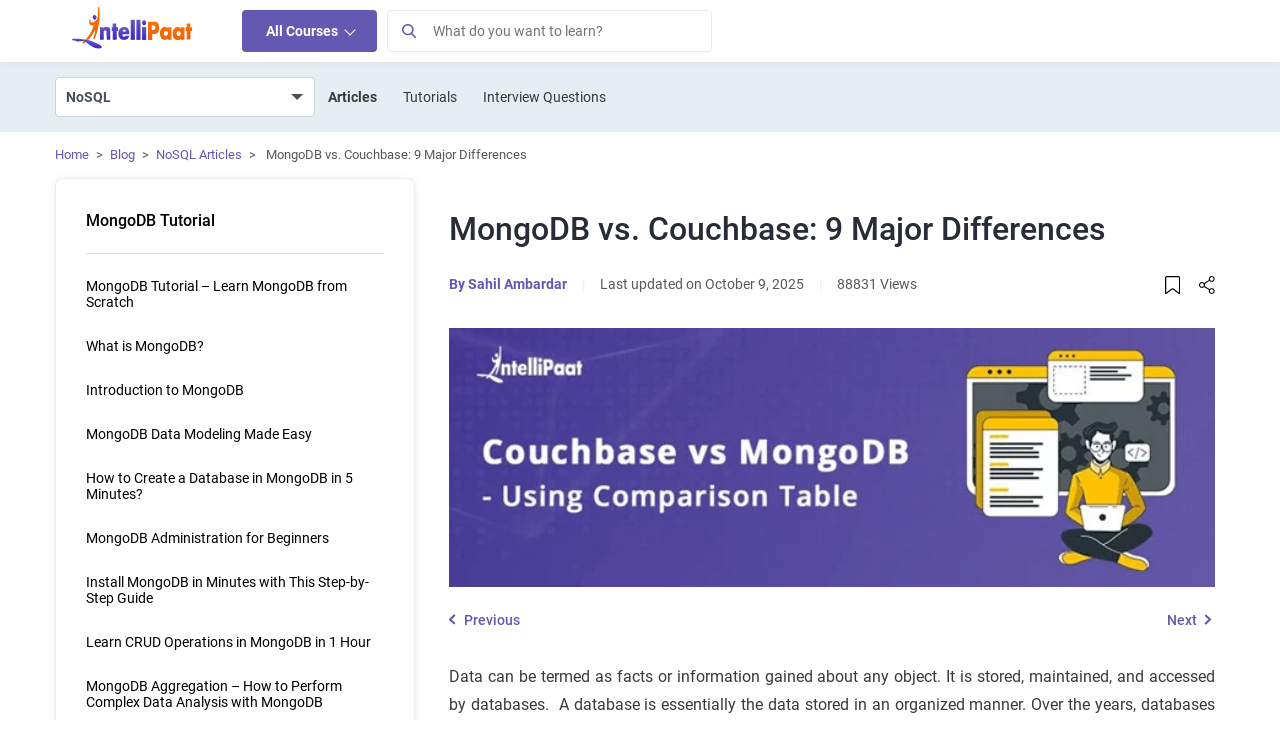

--- FILE ---
content_type: text/html; charset=UTF-8
request_url: https://intellipaat.com/blog/couchbase-vs-mongodb/
body_size: 90869
content:
<!DOCTYPE html>
<html lang="en" class="no-js">
<head><meta charset="UTF-8"><script>if(navigator.userAgent.match(/MSIE|Internet Explorer/i)||navigator.userAgent.match(/Trident\/7\..*?rv:11/i)){var href=document.location.href;if(!href.match(/[?&]nowprocket/)){if(href.indexOf("?")==-1){if(href.indexOf("#")==-1){document.location.href=href+"?nowprocket=1"}else{document.location.href=href.replace("#","?nowprocket=1#")}}else{if(href.indexOf("#")==-1){document.location.href=href+"&nowprocket=1"}else{document.location.href=href.replace("#","&nowprocket=1#")}}}}</script><script>class RocketLazyLoadScripts{constructor(){this.v="1.2.3",this.triggerEvents=["keydown","mousedown","mousemove","touchmove","touchstart","touchend","wheel"],this.userEventHandler=this._triggerListener.bind(this),this.touchStartHandler=this._onTouchStart.bind(this),this.touchMoveHandler=this._onTouchMove.bind(this),this.touchEndHandler=this._onTouchEnd.bind(this),this.clickHandler=this._onClick.bind(this),this.interceptedClicks=[],window.addEventListener("pageshow",t=>{this.persisted=t.persisted}),window.addEventListener("DOMContentLoaded",()=>{this._preconnect3rdParties()}),this.delayedScripts={normal:[],async:[],defer:[]},this.trash=[],this.allJQueries=[]}_addUserInteractionListener(t){if(document.hidden){t._triggerListener();return}this.triggerEvents.forEach(e=>window.addEventListener(e,t.userEventHandler,{passive:!0})),window.addEventListener("touchstart",t.touchStartHandler,{passive:!0}),window.addEventListener("mousedown",t.touchStartHandler),document.addEventListener("visibilitychange",t.userEventHandler)}_removeUserInteractionListener(){this.triggerEvents.forEach(t=>window.removeEventListener(t,this.userEventHandler,{passive:!0})),document.removeEventListener("visibilitychange",this.userEventHandler)}_onTouchStart(t){"HTML"!==t.target.tagName&&(window.addEventListener("touchend",this.touchEndHandler),window.addEventListener("mouseup",this.touchEndHandler),window.addEventListener("touchmove",this.touchMoveHandler,{passive:!0}),window.addEventListener("mousemove",this.touchMoveHandler),t.target.addEventListener("click",this.clickHandler),this._renameDOMAttribute(t.target,"onclick","rocket-onclick"),this._pendingClickStarted())}_onTouchMove(t){window.removeEventListener("touchend",this.touchEndHandler),window.removeEventListener("mouseup",this.touchEndHandler),window.removeEventListener("touchmove",this.touchMoveHandler,{passive:!0}),window.removeEventListener("mousemove",this.touchMoveHandler),t.target.removeEventListener("click",this.clickHandler),this._renameDOMAttribute(t.target,"rocket-onclick","onclick"),this._pendingClickFinished()}_onTouchEnd(t){window.removeEventListener("touchend",this.touchEndHandler),window.removeEventListener("mouseup",this.touchEndHandler),window.removeEventListener("touchmove",this.touchMoveHandler,{passive:!0}),window.removeEventListener("mousemove",this.touchMoveHandler)}_onClick(t){t.target.removeEventListener("click",this.clickHandler),this._renameDOMAttribute(t.target,"rocket-onclick","onclick"),this.interceptedClicks.push(t),t.preventDefault(),t.stopPropagation(),t.stopImmediatePropagation(),this._pendingClickFinished()}_replayClicks(){window.removeEventListener("touchstart",this.touchStartHandler,{passive:!0}),window.removeEventListener("mousedown",this.touchStartHandler),this.interceptedClicks.forEach(t=>{t.target.dispatchEvent(new MouseEvent("click",{view:t.view,bubbles:!0,cancelable:!0}))})}_waitForPendingClicks(){return new Promise(t=>{this._isClickPending?this._pendingClickFinished=t:t()})}_pendingClickStarted(){this._isClickPending=!0}_pendingClickFinished(){this._isClickPending=!1}_renameDOMAttribute(t,e,r){t.hasAttribute&&t.hasAttribute(e)&&(event.target.setAttribute(r,event.target.getAttribute(e)),event.target.removeAttribute(e))}_triggerListener(){this._removeUserInteractionListener(this),"loading"===document.readyState?document.addEventListener("DOMContentLoaded",this._loadEverythingNow.bind(this)):this._loadEverythingNow()}_preconnect3rdParties(){let t=[];document.querySelectorAll("script[type=rocketlazyloadscript]").forEach(e=>{if(e.hasAttribute("src")){let r=new URL(e.src).origin;r!==location.origin&&t.push({src:r,crossOrigin:e.crossOrigin||"module"===e.getAttribute("data-rocket-type")})}}),t=[...new Map(t.map(t=>[JSON.stringify(t),t])).values()],this._batchInjectResourceHints(t,"preconnect")}async _loadEverythingNow(){this.lastBreath=Date.now(),this._delayEventListeners(this),this._delayJQueryReady(this),this._handleDocumentWrite(),this._registerAllDelayedScripts(),this._preloadAllScripts(),await this._loadScriptsFromList(this.delayedScripts.normal),await this._loadScriptsFromList(this.delayedScripts.defer),await this._loadScriptsFromList(this.delayedScripts.async);try{await this._triggerDOMContentLoaded(),await this._triggerWindowLoad()}catch(t){console.error(t)}window.dispatchEvent(new Event("rocket-allScriptsLoaded")),this._waitForPendingClicks().then(()=>{this._replayClicks()}),this._emptyTrash()}_registerAllDelayedScripts(){document.querySelectorAll("script[type=rocketlazyloadscript]").forEach(t=>{t.hasAttribute("data-rocket-src")?t.hasAttribute("async")&&!1!==t.async?this.delayedScripts.async.push(t):t.hasAttribute("defer")&&!1!==t.defer||"module"===t.getAttribute("data-rocket-type")?this.delayedScripts.defer.push(t):this.delayedScripts.normal.push(t):this.delayedScripts.normal.push(t)})}async _transformScript(t){return new Promise((await this._littleBreath(),navigator.userAgent.indexOf("Firefox/")>0||""===navigator.vendor)?e=>{let r=document.createElement("script");[...t.attributes].forEach(t=>{let e=t.nodeName;"type"!==e&&("data-rocket-type"===e&&(e="type"),"data-rocket-src"===e&&(e="src"),r.setAttribute(e,t.nodeValue))}),t.text&&(r.text=t.text),r.hasAttribute("src")?(r.addEventListener("load",e),r.addEventListener("error",e)):(r.text=t.text,e());try{t.parentNode.replaceChild(r,t)}catch(i){e()}}:async e=>{function r(){t.setAttribute("data-rocket-status","failed"),e()}try{let i=t.getAttribute("data-rocket-type"),n=t.getAttribute("data-rocket-src");t.text,i?(t.type=i,t.removeAttribute("data-rocket-type")):t.removeAttribute("type"),t.addEventListener("load",function r(){t.setAttribute("data-rocket-status","executed"),e()}),t.addEventListener("error",r),n?(t.removeAttribute("data-rocket-src"),t.src=n):t.src="data:text/javascript;base64,"+window.btoa(unescape(encodeURIComponent(t.text)))}catch(s){r()}})}async _loadScriptsFromList(t){let e=t.shift();return e&&e.isConnected?(await this._transformScript(e),this._loadScriptsFromList(t)):Promise.resolve()}_preloadAllScripts(){this._batchInjectResourceHints([...this.delayedScripts.normal,...this.delayedScripts.defer,...this.delayedScripts.async],"preload")}_batchInjectResourceHints(t,e){var r=document.createDocumentFragment();t.forEach(t=>{let i=t.getAttribute&&t.getAttribute("data-rocket-src")||t.src;if(i){let n=document.createElement("link");n.href=i,n.rel=e,"preconnect"!==e&&(n.as="script"),t.getAttribute&&"module"===t.getAttribute("data-rocket-type")&&(n.crossOrigin=!0),t.crossOrigin&&(n.crossOrigin=t.crossOrigin),t.integrity&&(n.integrity=t.integrity),r.appendChild(n),this.trash.push(n)}}),document.head.appendChild(r)}_delayEventListeners(t){let e={};function r(t,r){!function t(r){!e[r]&&(e[r]={originalFunctions:{add:r.addEventListener,remove:r.removeEventListener},eventsToRewrite:[]},r.addEventListener=function(){arguments[0]=i(arguments[0]),e[r].originalFunctions.add.apply(r,arguments)},r.removeEventListener=function(){arguments[0]=i(arguments[0]),e[r].originalFunctions.remove.apply(r,arguments)});function i(t){return e[r].eventsToRewrite.indexOf(t)>=0?"rocket-"+t:t}}(t),e[t].eventsToRewrite.push(r)}function i(t,e){let r=t[e];Object.defineProperty(t,e,{get:()=>r||function(){},set(i){t["rocket"+e]=r=i}})}r(document,"DOMContentLoaded"),r(window,"DOMContentLoaded"),r(window,"load"),r(window,"pageshow"),r(document,"readystatechange"),i(document,"onreadystatechange"),i(window,"onload"),i(window,"onpageshow")}_delayJQueryReady(t){let e;function r(r){if(r&&r.fn&&!t.allJQueries.includes(r)){r.fn.ready=r.fn.init.prototype.ready=function(e){return t.domReadyFired?e.bind(document)(r):document.addEventListener("rocket-DOMContentLoaded",()=>e.bind(document)(r)),r([])};let i=r.fn.on;r.fn.on=r.fn.init.prototype.on=function(){if(this[0]===window){function t(t){return t.split(" ").map(t=>"load"===t||0===t.indexOf("load.")?"rocket-jquery-load":t).join(" ")}"string"==typeof arguments[0]||arguments[0]instanceof String?arguments[0]=t(arguments[0]):"object"==typeof arguments[0]&&Object.keys(arguments[0]).forEach(e=>{let r=arguments[0][e];delete arguments[0][e],arguments[0][t(e)]=r})}return i.apply(this,arguments),this},t.allJQueries.push(r)}e=r}r(window.jQuery),Object.defineProperty(window,"jQuery",{get:()=>e,set(t){r(t)}})}async _triggerDOMContentLoaded(){this.domReadyFired=!0,await this._littleBreath(),document.dispatchEvent(new Event("rocket-DOMContentLoaded")),await this._littleBreath(),window.dispatchEvent(new Event("rocket-DOMContentLoaded")),await this._littleBreath(),document.dispatchEvent(new Event("rocket-readystatechange")),await this._littleBreath(),document.rocketonreadystatechange&&document.rocketonreadystatechange()}async _triggerWindowLoad(){await this._littleBreath(),window.dispatchEvent(new Event("rocket-load")),await this._littleBreath(),window.rocketonload&&window.rocketonload(),await this._littleBreath(),this.allJQueries.forEach(t=>t(window).trigger("rocket-jquery-load")),await this._littleBreath();let t=new Event("rocket-pageshow");t.persisted=this.persisted,window.dispatchEvent(t),await this._littleBreath(),window.rocketonpageshow&&window.rocketonpageshow({persisted:this.persisted})}_handleDocumentWrite(){let t=new Map;document.write=document.writeln=function(e){let r=document.currentScript;r||console.error("WPRocket unable to document.write this: "+e);let i=document.createRange(),n=r.parentElement,s=t.get(r);void 0===s&&(s=r.nextSibling,t.set(r,s));let a=document.createDocumentFragment();i.setStart(a,0),a.appendChild(i.createContextualFragment(e)),n.insertBefore(a,s)}}async _littleBreath(){Date.now()-this.lastBreath>45&&(await this._requestAnimFrame(),this.lastBreath=Date.now())}async _requestAnimFrame(){return document.hidden?new Promise(t=>setTimeout(t)):new Promise(t=>requestAnimationFrame(t))}_emptyTrash(){this.trash.forEach(t=>t.remove())}static run(){let t=new RocketLazyLoadScripts;t._addUserInteractionListener(t)}}RocketLazyLoadScripts.run();</script>
	
	<meta name="viewport" content="width=device-width, initial-scale=1">    
	   
    <link rel="icon" type="image/png" href="https://intellipaat.com/blog/wp-content/themes/intellipaat-blog-new/images/fevicon.ico">
	<link rel="profile" href="https://gmpg.org/xfn/11">
			<meta name="author" content="Sahil Ambardar">
	<meta name="twitter:data1" content="Sahil Ambardar" class="yoast-seo-meta-tag" />
	<meta name='robots' content='index, follow, max-image-preview:large, max-snippet:-1, max-video-preview:-1' />
<link rel="dns-prefetch" href="https://q.quora.com">
	<link rel="dns-prefetch" href="https://www.facebook.com">
	<link rel="dns-prefetch" href="https://connect.facebook.net">
	<link rel="dns-prefetch" href="https://www.google-analytics.com">
	<link rel="dns-prefetch" href="https://stats.g.doubleclick.net">	
	<link rel="dns-prefetch" href="https://www.google.com">
	<link rel="dns-prefetch" href="https://www.google.co.in">
	<link rel="dns-prefetch" href="https://bid.g.doubleclick.net">
	<link rel="dns-prefetch" href="https://www.googleadservices.com">
	<link rel="dns-prefetch" href="https://www.googletagmanager.com">
	<link rel='dns-prefetch' href='https://v2.zopim.com'>
	<link rel='dns-prefetch' href='https://static.zdassets.com'>
	<link rel='dns-prefetch' href='https://crm.zoho.com'>	
	<link rel="preload" href="https://intellipaat.com/blog/fonts/Roboto-Regular.woff" as="font" type="font/woff2" crossorigin>
<link rel="preload" href="https://intellipaat.com/blog/fonts/Roboto-Medium.woff" as="font" type="font/woff2" crossorigin>
<link rel="preload" href="https://intellipaat.com/blog/fonts/Roboto-Bold.woff" as="font" type="font/woff2" crossorigin>


	<!-- This site is optimized with the Yoast SEO Premium plugin v23.4 (Yoast SEO v26.1.1) - https://yoast.com/wordpress/plugins/seo/ -->
	<title>MongoDB vs. Couchbase: 9 Major Differences - Intellipaat</title>
	<meta name="description" content="MongoDB is a NoSQL database known for its flexible document-based structure, while Couchbase is a distributed NoSQL database focusing on fast and consistent data access. Read on to learn more." />
	<link rel="canonical" href="https://intellipaat.com/blog/couchbase-vs-mongodb/" />
	<meta property="og:locale" content="en" />
	<meta property="og:type" content="article" />
	<meta property="og:title" content="MongoDB vs. Couchbase: 9 Major Differences" />
	<meta property="og:description" content="MongoDB is a NoSQL database known for its flexible document-based structure, while Couchbase is a distributed NoSQL database focusing on fast and consistent data access. Read on to learn more." />
	<meta property="og:url" content="https://intellipaat.com/blog/couchbase-vs-mongodb/" />
	<meta property="og:site_name" content="Intellipaat" />
	<meta property="article:publisher" content="https://www.facebook.com/intellipaatonline/" />
	<meta property="article:author" content="Intellipaat" />
	<meta property="article:published_time" content="2022-12-22T08:47:30+00:00" />
	<meta property="article:modified_time" content="2025-10-09T13:43:17+00:00" />
	<meta property="og:image" content="https://intellipaat.com/blog/wp-content/uploads/2022/12/Couchbase-VS-MongoDB.png" />
	<meta property="og:image:width" content="624" />
	<meta property="og:image:height" content="211" />
	<meta property="og:image:type" content="image/png" />
	<meta name="twitter:card" content="summary_large_image" />
	<meta name="twitter:creator" content="@Intellipaat" />
	<meta name="twitter:site" content="@Intellipaat" />
	<meta name="twitter:label1" content="Written by" />
	
	<meta name="twitter:label2" content="Est. reading time" />
	<meta name="twitter:data2" content="7 minutes" />
	<!-- / Yoast SEO Premium plugin. -->


<link rel='dns-prefetch' href='//intellipaat.com' />
<link rel='dns-prefetch' href='//cdnjs.cloudflare.com' />
<link rel='dns-prefetch' href='//ajax.cloudflare.com' />
<link rel='dns-prefetch' href='//ww.googletagmanager.com' />
<link rel='dns-prefetch' href='//google-analytics.com' />
<link rel='dns-prefetch' href='//googleadservices.com' />
<link rel='dns-prefetch' href='//l.getsitecontrol.com' />
<link rel='dns-prefetch' href='//q.quora.com' />
<link rel='dns-prefetch' href='//googleads.g.doubleclick.net' />
<link rel='dns-prefetch' href='//s2.getsitecontrol.com' />
<link rel='dns-prefetch' href='//google.com' />
<link rel='dns-prefetch' href='//google.co.in' />
<link rel='dns-prefetch' href='//dash.getsitecontrol.com' />
<meta property="fb:app_id" content="288007041385074"/>
<meta name="twitter:site:id" content="@Intellipaat"/>
<meta name="twitter:creator" content="@Intellipaat"/>
<meta property="twitter:app:name:iphone" content="Intellipaat"/>
<meta property="twitter:app:id:iphone" content="1603820493" />
<meta property="twitter:app:name:ipad" content="Intellipaat" />
<meta property="twitter:app:id:ipad" content="1603820493" />
<meta property="twitter:app:name:googleplay" content="Intellipaat" />
<meta property="twitter:app:id:googleplay" content="4975829994255282651" />	    
	<style>
body{font-family:"Roboto",sans-serif !important;}  
/* Header Css Start */
html .interview-question-main-content-wrap a:visited {
    color: #1e61df !important;
}
a{text-decoration:none;background-color:transparent}.ip-blog-exp-btn{background-color:#f2f2f2!important;border-radius:4px}.vimal-nav-mb-menu{display:none}.pt-3{padding-top:1rem!important}.pb-3{padding-bottom:1rem!important}.pr-0{padding-right:0!important}.pb-2{padding-bottom:.5rem!important}.pt-4{padding-top:1.5rem!important}.pb-4{padding-bottom:1.5rem!important}.pt-5,.py-5{padding-top:3rem!important}@media (min-width:768px){.pt-md-5{padding-top:3rem!important}.pb-md-5{padding-bottom:3rem!important}}figure,section{display:block}.mt-0{margin-top:0!important}
*,::after,::before{box-sizing:border-box}html{font-family:"Roboto",sans-serif !important;;-webkit-text-size-adjust:100%;-webkit-tap-highlight-color:transparent}body{margin:0;text-align:left;background-color:#fff}ul ul{margin-bottom:0}a:hover{color:#0056b3}img{vertical-align:middle;border-style:none}button{border-radius:0}button:focus{outline:1px dotted;outline:5px auto -webkit-focus-ring-color}button,input{overflow:visible}button{text-transform:none}[type=button],[type=submit],button{-webkit-appearance:button}[type=button]:not(:disabled),[type=reset]:not(:disabled),[type=submit]:not(:disabled),button:not(:disabled){cursor:pointer}[type=button]::-moz-focus-inner,[type=submit]::-moz-focus-inner,button::-moz-focus-inner{padding:0;border-style:none}.container{width:100%;padding-right:15px;padding-left:15px;margin-right:auto;margin-left:auto}.d-none{display:none!important}@media (min-width:576px){.container{max-width:540px}}@media (min-width:768px){.container{max-width:720px}.d-md-block{display:block!important}}@media (min-width:992px){.container{max-width:960px}.d-lg-block{display:block!important}}@media (min-width:1200px){.container{max-width:1170px}.navbar-expand-lg>.container,.mega-menu-wrapper>.container,#footercollapse>.container,#footerbottomarea>.container{max-width:1170px}.mega-menu-wrapper{z-index:9999!important}}@media (min-width:1400px){.navbar-expand-lg>.container,.mega-menu-wrapper>.container,#footercollapse>.container,#footerbottomarea>.container{width:1370px;max-width:1370px;}}.row{display:-ms-flexbox;display:flex;-ms-flex-wrap:wrap;flex-wrap:wrap;margin-right:-15px;margin-left:-15px}.custom-control-input.is-invalid:focus:not(:checked)~.custom-control-label::before,.was-validated .custom-control-input:invalid:focus:not(:checked)~.custom-control-label::before{border-color:#dc3545}.btn-secondary:not(:disabled):not(.disabled).active,.btn-secondary:not(:disabled):not(.disabled):active{color:#fff;background-color:#545b62;border-color:#4e555b}.collapse:not(.show){display:none}.dropdown{position:relative}.nav{display:-ms-flexbox;display:flex;-ms-flex-wrap:wrap;flex-wrap:wrap;padding-left:0;margin-bottom:0;list-style:none}.nav-link{display:block;padding:.5rem 1rem}.nav-link:focus,.nav-link:hover{text-decoration:none}.navbar{position:relative;display:-ms-flexbox;-ms-flex-wrap:wrap;flex-wrap:wrap;-ms-flex-align:center;align-items:center;-ms-flex-pack:justify;justify-content:space-between;padding:.5rem 1rem}.navbar>.container{display:-ms-flexbox;display:flex;-ms-flex-wrap:wrap;flex-wrap:wrap;-ms-flex-align:center;align-items:center;-ms-flex-pack:justify;justify-content:space-between}.navbar-brand{display:inline-block;font-size:1.25rem;line-height:inherit;white-space:nowrap}.navbar-nav{display:-ms-flexbox;display:flex;-ms-flex-direction:column;flex-direction:column;padding-left:0;margin-bottom:0;list-style:none}.navbar-collapse{-ms-flex-preferred-size:100%;flex-basis:100%;-ms-flex-positive:1;flex-grow:1;-ms-flex-align:center;align-items:center}.navbar-toggler{padding:.25rem .75rem;font-size:1.25rem;line-height:1;background-color:transparent;border:1px solid transparent;border-radius:.25rem}.navbar-toggler:focus,.navbar-toggler:hover{text-decoration:none}.navbar-toggler-icon{display:inline-block;width:20px;height:20px}@media (max-width:991.98px){.navbar-expand-lg>.container{padding-right:0;padding-left:0}}@media screen and (min-width:767px){#MainNav.navbar-expand-lg .navbar-nav{-ms-flex-direction:row;flex-direction:row;}}@media (min-width:992px){.navbar-expand-lg{-ms-flex-flow:row nowrap;flex-flow:row nowrap;-ms-flex-pack:start;justify-content:flex-start}.navbar-expand-lg .navbar-nav{-ms-flex-direction:row;flex-direction:row}.navbar-expand-lg .navbar-nav .nav-link{padding-right:.5rem;padding-left:.5rem}.navbar-expand-lg>.container{-ms-flex-wrap:nowrap;flex-wrap:nowrap}.navbar-expand-lg .navbar-collapse{display:-ms-flexbox!important;display:flex!important;-ms-flex-preferred-size:auto;flex-basis:auto}.navbar-expand-lg .navbar-toggler{display:none}}.navbar-light .navbar-brand{color:rgba(0,0,0,.9)}.navbar-light .navbar-brand:focus,.navbar-light .navbar-brand:hover{color:rgba(0,0,0,.9)}.navbar-light .navbar-nav .nav-link{color:rgba(0,0,0,.5)}.navbar-light .navbar-nav .nav-link:focus,.navbar-light .navbar-nav .nav-link:hover{color:rgba(0,0,0,.7)}.navbar-light .navbar-toggler{color:rgba(0,0,0,.5);border-color:rgba(0,0,0,.1)}.navbar-light .navbar-toggler-icon{background-image:url(https://intellipaat.com/blog/wp-content/themes/intellipaat-blog-new/images/blog-icons.svg?tr=w-183,h-248-3);background-position:-158px -209px}.close:not(:disabled):not(.disabled):focus,.close:not(:disabled):not(.disabled):hover{opacity:.75}@supports ((position:-webkit-sticky) or (position:sticky)){}@media print{*,::after,::before{text-shadow:none!important;box-shadow:none!important}a:not(.btn){text-decoration:underline}img{page-break-inside:avoid}p{orphans:3;widows:3}@page{size:a3}body{min-width:992px!important}.container{min-width:992px!important}.navbar{display:none}}.col-12,.col-sm-6,.col-md-3,.col-md-6,.col-lg-9{position:relative;width:100%;padding-right:15px;padding-left:15px}@media (min-width:576px){.col-sm-6{-ms-flex:0 0 50%;flex:0 0 50%;max-width:50%}}@media screen and (min-width:992px){.col-lg-3{-ms-flex:0 0 25%;flex:0 0 25%;max-width:25%}.col-lg-9{-ms-flex:0 0 75%;flex:0 0 75%;max-width:75%}}@media (min-width: 768px){.col-md-3{-ms-flex:0 0 25%;flex:0 0 25%;max-width:25%}}.col-12,.col-lg-12{-ms-flex:0 0 100%;flex:0 0 100%;max-width:100%}.m-0{margin:0px!important}.mt-3{margin-top:1rem!important}.mb-3{margin-bottom:1rem!important}.mb-4{margin-bottom:1.5rem!important}.pl-0{padding-left:0!important}.text-center{text-align:center!important}
.d-vm-css{display:none}.d-vd-css{display:block}iframe#launcher,iframe#webWidget{background:transparent;padding:0px}:focus{outline:0!important}img:focus{outline:0!important}#MainNav{display:block;margin:0;background-color:#fff;padding:0px;width:100%;box-shadow:0 1px 8px rgba(0, 0, 0, 0.06);font-family:"Roboto",sans-serif !important;}#MainNav .container{position:relative}#MainNav .navbar-brand{padding-top:0;padding-bottom:0;margin-right:3rem}#MainNav .navbar-brand img{position:relative;top:-4px;max-width:124px}#Navmenu {z-index: 9 !important;}#Navmenu, .vimalnav {border: transparent;}#Navmenu span span a,.vimalnav ul li a{font-size:14px;padding:12px 24px}.vimalnav ul#menu-top-menu > li:hover > a {background-color: #f2f5f9;}.vimalnav ul#menu-top-menu > li > ul.sub-menu > li:hover > a {background-color: #fff;color: #4f4f4f;}#menu-top-menu li .sub-menu .menu-heading a {background-color: transparent !important;}.logged-in.admin-bar .header-search-wrapper{top:46px}#MainNav span .nav-link{font-size:14px;padding:12px 24px;color:#4f4f4f}#MainNav span.nav-link-alt.headersearchbtn{font-size:14px;padding:12px 14px}.vk-ip-open-mega-menu{color:#4f4f4f}.nav-indicator{display:inline-block;width:10px;height:10px;border-top:1px solid #3A3A3A;border-right:1px solid #3A3A3A;-moz-transform:rotate(45deg);-webkit-transform:rotate(45deg);transform:rotate(45deg)}.Browse-link{cursor:pointer;background-color:#6459b2!important;color:#ffffff!important;font-weight:600;border-radius:4px;line-height:18px}.header-search-wrapper.show-search {display: block;-webkit-transition: opacity 0.5s ease-in-out;-moz-transition: opacity 0.5s ease-in-out;-o-transition: opacity 0.5s ease-in-out;transition: opacity 0.5s ease-in-out;}#search-form {padding:0}.header-search-wrapper input.s{width:100%;height:44px;padding:7px 44px 7px 50px;border:1px solid #EBEBEB;font-size:15px}.loginArea{position:relative;top: 2px;right: 15px;}.loginArea .nav.navbar-nav {flex-direction: row !important;}.loginArea span span {display: inline-block;}.loginArea span span a{padding-left:5px;padding-right:5px;color:#777}#header-search-form form button[type="submit"]{background-color:#f0f0f0;position:absolute;left:0px;white-space:nowrap;height:44px;width:44px;padding:5px 6px;top:0;border:1px solid #dadada}@media screen and (min-width: 768px) and (max-width: 991px){.vimalnav{display:inline-block!important;flex:none;width:auto;margin-right:auto}#MainNav span .nav-link{padding:12px 10px}}@media screen and (min-width: 768px){.loginArea.d-vd-css{display:none}}@media screen and (max-width: 767px){#MainNav{padding:10px 0;min-height:64.66px}#MainNav .container{max-width:100%}#MainNav button.navbar-toggler{padding:10px;margin:0;position:absolute;border:0;top:4px;left:10px}#MainNav button.navbar-toggler.ip-sear{position:absolute;padding:10px;margin:0;top:10px;font-size:18px;left:auto;line-height:14px;background:#fff;border-radius:50%}.vimalnav{display:none}#MainNav span .nav-link.Browse-link{padding:10px 12px;height:38px}button.ip-sear{right:10px}#MainNav .navbar-brand{width:100%;text-align:center;margin-left:3rem}#MainNav .navbar-brand img{margin:0 auto;top:0px;min-width:124px}.loginArea{position: absolute;top:0px;}.logged-in.admin-bar #Navmenu.vimal-nav-mb-menu {padding-top: 45px;}}@media screen and (min-width: 768px){#MainNav.navbar-expand-lg .navbar-toggler{display:none}}@media (max-width: 767px){#Navmenu{height:100vh!important;position:fixed;width:100%;background:#fff;top:0;left:0;margin:0;padding:0;z-index:9;max-width:100%}#Navmenu .nav-mobile.navbar-nav {margin: 0 !important;}#Navmenu .nav-mobile.navbar-nav span {list-style: none;}#Navmenu .nav-mobile.navbar-nav > span > a{color:#51565e}.mobile-menu-title{margin-top:0px;border-bottom:1px solid #E5E5E5;text-align:center;font-size:16px;padding:10px 0;position:relative;z-index:999}}.vimal-nav-mb-menu {display: none;}.navbar-nav .dropdown-menu-list {margin: 0;list-style: none;width: 270px;padding: 0;text-align: left;position: absolute;z-index: 100;box-shadow: 2px 4px 8px 4px rgba(0, 0, 0, 0.24);-moz-box-shadow: 2px 4px 8px 4px rgba(0, 0, 0, 0.24);-ms-box-shadow: 2px 4px 8px 4px rgba(0, 0, 0, 0.24);opacity: 0;background-color: #fff;display: none;}.navbar-nav span:hover > .dropdown-menu-list {opacity: 1;z-index: 9999;display: block;}@media screen and (max-width:767px){button:focus {outline: 0;border: 0;box-shadow: 0 0 0;-moz-box-shadow: 0 0 0;-webkit-box-shadow: 0 0 0;}#Navmenu span span {position: relative;}#Navmenu span span:first-child {position: relative;display: block;}.browse-main-nav-img {display: none;}.navbar-nav .dropdown-menu-list {box-shadow: 0 0 0;-webkit-box-shadow: 0 0 0;-moz-box-shadow: 0 0 0;margin: 0;list-style: none;width: 100%;opacity: 1 !important;position: static !important;display: none;visibility: visible !important;z-index: 9999 !important;}.vimal-nav-mb-menu {display: inline-block;}button:focus {outline: 0;border: 0;box-shadow: 0 0 0;-moz-box-shadow: 0 0 0;-webkit-box-shadow: 0 0 0;}.navbar-collapse {width: 274px;display: none;background-color: #fff;position: absolute;top: 52px;z-index: 9999;box-shadow: 2px 4px 8px 4px rgba(0, 0, 0, 0.24);-moz-box-shadow:2px 4px 8px 4px rgba(0, 0, 0, 0.24);-ms-box-shadow:2px 4px 8px 4px rgba(0, 0, 0, 0.24)}}@media screen and (max-width:435px){.navbar-collapse{width:100%}}nav .menu li a {position: relative;}nav .menu li {float: left;}nav .menu li a {margin: 0 10px;padding: 30px 6px;display: inline-block;color: #000;opacity: 0.8;}nav .sub-menu {position: absolute;top: 100%;left: 0;width: 60%;z-index: 99;display: none;background: #48575a;margin: 0px !important;border-bottom-left-radius: 2px;border-bottom-right-radius: 2px;}button span{display:block}#menu-top-menu .menu-item-has-children > a:before {position: absolute;right: 15px;top: 12px;width: 8px;height: 10px;background: url(https://intellipaat.com/blog/wp-content/themes/intellipaat-blog-new/images/blog-icons.svg);background-position: -13px -33px;content: "";}#menu-top-menu .menu-item-has-children:hover > a:before {background-position: -4px -33px;}nav .sub-menu li {display: block;position: relative;width: 100%;}nav .sub-menu li a {color: #fff;opacity: 0.8;display: block;border-bottom: 1px dotted rgba(255, 255, 255, 0.3);padding: 10px;}nav .sub-menu > li:last-child a {border-bottom: none;}nav .sub-menu li a:hover{opacity: 1;}nav .menu li:hover > .sub-menu {display: block;padding-left: 0;opacity: 1;-webkit-transition: fadeInFromNone 1s ease-in-out;-moz-transition: fadeInFromNone 1s ease-in-out;-o-transition: fadeInFromNone 1s ease-in-out;transition: fadeInFromNone 1s ease-in-out;}nav .menu li > .sub-menu {border-bottom-left-radius: 2px;border-bottom-right-radius: 2px;}nav .sub-menu {box-shadow: 0 1px 1px rgba(0, 0, 0, 0.1);}.navbar-nav li {list-style: none;}#menu-top-menu, .menu-top-menu-container {margin: 0 !important;width: 100%;min-width: 270px;padding-left: 0;}#menu-top-menu li {margin: 0 !important;width: 100%;display: block;min-width: 270px;float: none;}#menu-top-menu li a {padding: 7px 15px;width: 100%;margin: 0;color: #4a4a4a;text-transform: capitalize;min-width: 270px;display: block;}nav .sub-menu {position: absolute;top: 0;left: 100%;width: 100%;z-index: 99;display: none;background: #3090c9 !important;border-bottom-left-radius: 2px;border-bottom-right-radius: 2px;border: 1px solid #ddd;height: 100%;margin: 0 !important;}#menu-top-menu li .sub-menu li a {color: #fff;opacity: 1;font-weight: 400;}#menu-top-menu li.view-all-btn {position: absolute !important;bottom: 32px;text-align: center;float: left;display: inline-block !important;margin: 0 auto;color: #000 !important;}#menu-top-menu li.view-all-btn a {background: #fff;display: initial;color: #000 !important;}.menu-heading {padding: 0;color: #fff;font-size: 16px;font-weight: 600;}.menu-heading > a{padding:6px 15px!important;color:#fff!important;font-size:16px!important;font-weight:600!important;cursor:default}@media screen and (max-width:767px){.d-vm-css{display:block}.loginArea.d-vm-css.mobile-all-course{display:flex;align-items:center}.d-vd-css {display: none;}#Navmenu:before{position:fixed;content:"";background:rgb(0 0 0 / 80%);width:100%;top:0px;left:100%;height:100%;z-index:-1}#Navmenu .nav-mobile.navbar-nav {margin: 0 !important;margin-top: 20px !important;}#Navmenu .nav-mobile.navbar-nav span{margin:0!important;list-style:none;width:100%}#Navmenu .nav-mobile.navbar-nav span.mobile-sidebar-menu-item{font-size:14px;padding:12px 24px;color:#51565e;display:flex;align-items:center;justify-content:space-between}#Navmenu .nav-mobile.navbar-nav span a{display:block;cursor:pointer}#Navmenu .nav-mobile.navbar-nav span a:hover{color:#6459B2;background-color:#F6F8FB}.mobile-menu-title{margin-top:0px;border-bottom:1px solid #E5E5E5;text-align:center;font-size:16px;padding:10px 0;position:relative;z-index:999}}#header-search-form form button[type="submit"]:before{width:15px;height:19px;background:url(https://intellipaat.com/blog/wp-content/themes/intellipaat-blog-new/images/blog-icons.svg);background-position: -18px -2px;display: inline-block;position: absolute;content: "";top: 7px;left: 10px}.all-courses-icon{background: url(https://intellipaat.com/blog/wp-content/themes/intellipaat-blog-new/images/blog-icons.svg?dev=1);display:inline-block;width:14px;height:14px;background-position:-126px -165px;position:relative;top:2px;margin-right:8px}.nav-link.Browse-link{margin:10px 0px}.web-search-wrapper #searchbox{margin:10px 0px}.header-all-courses-icon{position:relative;width:16px;height:10px;margin-left:4px}.header-all-courses-icon:before{display:inline-block;width:8px;height:8px;border-top:1px solid #ffffff;border-right:1px solid #ffffff;-moz-transform:rotate(135deg);-webkit-transform:rotate(135deg);transform:rotate(135deg);content:"";position:relative;top:-2px;right:-1px}.browse-main-nav-img {width: 12px;height: 8px;background: url(https://intellipaat.com/blog/wp-content/themes/intellipaat-blog-new/images/blog-icons.svg);background-position:-3px -2px;display:inline-block}.header-search-img{width:15px;height:17px;background:url(https://intellipaat.com/blog/wp-content/themes/intellipaat-blog-new/images/blog-icons.svg);background-position: -17px -4px;display: inline-block;position: relative;top: 3px;}@media screen and (max-width:767px){.header-search-img{top:2px;transform:scale(1.3)}}.browse-search-wrapper{display:-ms-flexbox;display:flex}.web-search-wrapper{margin-left:10px}.web-search-wrapper #searchbox form#search-form{margin:0px}.web-search-wrapper #searchbox form#search-form>div{display:flex;border:1px solid #EBEBEB;width:325px;position:relative;border-radius:4px}.web-search-wrapper #searchbox .close-icon{display:none}.web-search-wrapper #searchbox form#search-form>div button{width:40px;height:40px;border:none;background-color:transparent;color:#ffffff;border-radius:4px 0px 0px 4px;min-width:40px}.web-search-wrapper #searchbox form#search-form>div button:before {background-image: url(https://intellipaat.com/blog/wp-content/themes/intellipaat-blog-new/images/blog-icons.svg?tr=w-183,h-248-3);background-position:-17px -4px;background-color:transparent;display:block;height:18px;padding:0px;width:16px;left:13px;top:12px;position:absolute;margin:0px;border:none;content:""}.web-search-wrapper #searchbox form#search-form>div .s{height:40px;width:100%;border:none;padding:5px 10px 5px 5px;font-size:14px;border-radius:4px}img{max-width:100%;height:auto}
.main-wrappaer{width:100%;display:block;background:#ffffff}pre{padding:15px;font-size:16px;border-left:4px solid #007bff;display:block;color:#212529;margin-top:0;margin-bottom:1rem;overflow:auto;background:#ddd}
a:focus,a:hover{text-decoration:none!important}@media screen and (min-width:1124px){.navbar-nav.browse-wrapper:hover .header-all-courses-icon:before{-moz-transform:rotate(-45deg);-webkit-transform:rotate(-45deg);transform:rotate(-45deg);top:2px}}@media screen and (max-width:1123px){.browse-wrapper.ip-vk-act-mb-menu .header-all-courses-icon:before{-moz-transform:rotate(-45deg);-webkit-transform:rotate(-45deg);transform:rotate(-45deg);top:2px}}@media screen and (max-width:767px){.headersearchbtn{cursor:pointer;position:relative;top:1px}}
.blog-content-box pre{background:#ddd;padding:10px 20px;font-size:16px;border-left:4px solid #0000e1;margin:5px 0}pre{display:block;color:#212529;margin-top:0;margin-bottom:1rem;overflow:auto}.intp-slide-vids .slick-track{margin-left:0px!important}.footer-sticky-cta-heading{font-weight:600;font-size:20px;line-height:24px;color:#fff}.form-control{display:block;width:100%;padding:.375rem .75rem;font-size:14px;font-weight:400;line-height:1.5;color:#495057;background-color:#fff;background-clip:padding-box;border:1px solid #ced4da;transition:border-color .15s ease-in-out,box-shadow .15s ease-in-out}.form-row{display:-ms-flexbox;display:flex;-ms-flex-wrap:wrap;flex-wrap:wrap;margin-right:-5px;margin-left:-5px}.select-country-wrap{width:102px!important}.mobile-wrap-with-country{width:calc(100% - 102px)!important}

/* Header Css End */

/* First Load Single Start */
/*Bootstrap min css*/.form-group,pre{margin-bottom:1rem}pre,textarea{overflow:auto}.table,pre{color:#212529}.clearfix::after,article,footer,pre,section{display:block}.form-row .form-row{margin:0}b,strong{font-weight:500}table{border-collapse:collapse;min-width:100%}th{text-align:inherit}button,input,textarea{margin:0;font-family:inherit;font-size:inherit;line-height:inherit}[type=button]::-moz-focus-inner,[type=submit]::-moz-focus-inner,button::-moz-focus-inner{padding:0;border-style:none}textarea{resize:vertical}::-webkit-file-upload-button{font:inherit;-webkit-appearance:button}small{font-size:80%;font-weight:400}pre{margin-top:0;font-size:87.5%}.col-lg-3,.col-lg-4,.col-lg-6,.col-lg-8,.col-lg-9,.col-md-12,.col-md-8,.col-md-10{position:relative;width:100%;padding-right:15px;padding-left:15px}.table td,.table th{padding:.75rem;vertical-align:top;border-top:1px solid #dee2e6}.table-bordered,.table-bordered td,.table-bordered th{border:1px solid #dee2e6}.table-responsive{display:block;width:100%;overflow-x:auto;-webkit-overflow-scrolling:touch}.table-responsive>.table-bordered{border:0}.clearfix::after{clear:both;content:""}@media (min-width:576px){.d-sm-block{display:block!important}}@media (min-width:992px){.col-lg-3{-ms-flex:0 0 25%;flex:0 0 25%;max-width:25%}.col-lg-4{-ms-flex:0 0 33.333333%;flex:0 0 33.333333%;max-width:33.333333%}.col-lg-6{-ms-flex:0 0 50%;flex:0 0 50%;max-width:50%}.col-lg-8{-ms-flex:0 0 66.666667%;flex:0 0 66.666667%;max-width:66.666667%}.col-lg-9{-ms-flex:0 0 75%;flex:0 0 75%;max-width:75%}.d-lg-none{display:none!important}}.align-items-center{-ms-flex-align:center!important;align-items:center!important}@supports ((position:-webkit-sticky) or (position:sticky)){.sticky-top{position:-webkit-sticky;position:sticky;top:0;z-index:1020}}.mt-0{margin-top:0!important}.mb-0{margin-bottom:0!important}.ml-0{margin-left:0!important}.mr-0{margin-right:0!important}.mb-2{margin-bottom:.5rem!important}.mt-3{margin-top:1rem!important}.pt-2{padding-top:.5rem!important}.pt-3{padding-top:1rem!important}.pb-3{padding-bottom:1rem!important}.pt-4{padding-top:1.5rem!important}.pb-4{padding-bottom:1.5rem!important}@media (min-width:768px){.col-md-8{-ms-flex:0 0 66.666667%;flex:0 0 66.666667%;max-width:66.666667%}.col-md-10{-ms-flex:0 0 83.333333%;flex:0 0 83.333333%;max-width:83.333333%}.col-md-12{-ms-flex:0 0 100%;flex:0 0 100%;max-width:100%}.d-md-none{display:none!important}.pt-md-5{padding-top:3rem!important}.pb-md-5{padding-bottom:3rem!important}}
/*headerfooterstyle*/.footer-sticky-cta{float:left}iframe{background:#f5f8fb;padding:16px}.header-search-wrapper{position:absolute;left:0;right:0;width:100%;padding:10px;background:#fff;z-index:1;box-shadow:0 0 1px #ddd;max-width:1170px;margin:0 auto;top:0px;display:none;-webkit-transition:opacity .5s ease-in-out;-moz-transition:opacity .5s ease-in-out;-o-transition:opacity .5s ease-in-out;transition:opacity .5s ease-in-out}#header-search-form #searchbox{position:relative;width:100%;display:block!important;margin:0!important;float:left}#header-search-form #searchbox .close-icon{position:absolute;top:0px;right:0px;padding:14px;height:44px}#header-search-form form{position:relative;width:100%}@media screen and (max-width:767px){button:focus{outline:0;border:0;box-shadow:0 0 0;-moz-box-shadow:0 0 0;-webkit-box-shadow:0 0 0}}button{display:inline-block}#header-search-form form button[type=submit]:before{width:15px;height:19px;background:url(https://intellipaat.com/blog/wp-content/themes/intellipaat-blog-new/images/blog-icons.svg);background-position:-18px -2px;display:inline-block;position:absolute;content:"";top:11px;left:14px;transform:scale(1.2)}.search-close-icon{width:16px;height:16px;background:url(https://intellipaat.com/blog/wp-content/themes/intellipaat-blog-new/images/blog-icons.svg);background-position:-142px -210px;display:inline-block}.mb-vk-show-sublist .search-close-icon{position:relative;top:2px}
/*HomeStyle*/.slick-slide{margin:0 8px}.intp-slide-vids .slick-track{margin-left:0px}.slider-dot-style .slick-line-prev,.slider-dot-style .slick-line-next{top:auto;border-radius:0px;border:none!important;bottom:-6px;height:18px;width:27px;background-color:transparent;box-shadow:none}.wp-block-embed-youtube{background:#e2e2e2;padding:16px}.wp-block-embed-youtube iframe{padding:0px!important}.slider-dot-style .slick-line-prev{right:calc(50% + 64px)}.slider-dot-style .slick-line-next{right:calc(50% - 86px)}.slider-dot-style .slick-line-prev i{background-image:url(https://intellipaat.com/blog/wp-content/themes/intellipaat-blog-new/images/blog-icon-sprite.svg?dev=1);background-position:-31px -5px;height:18px;width:27px;transform:rotate(180deg);top:8px}.slider-dot-style .slick-line-next i{background-image:url(https://intellipaat.com/blog/wp-content/themes/intellipaat-blog-new/images/blog-icon-sprite.svg?dev=1);background-position:-31px -5px;height:18px;width:27px;top:8px}.slider-dot-style.slider-dot-style-white .slick-line-prev i{background-position:-104px -125px}.slider-dot-style.slider-dot-style-white .slick-line-next i{background-position:-104px -125px}.slider-dot-style .slick-dots{margin:0 auto!important;display:table!important;border-radius:0;height:4px;padding:0;width:100px;max-width:100px;line-height:0;position:absolute;right:0;bottom:-7px;z-index:1;left:0}.slider-dot-style .slick-dots li{display:table-cell;border-radius:0;height:4px;background-color:#f1f1f1;position:relative;top:0;cursor:pointer;line-height:0}.slider-dot-style.slider-dot-style-white .slick-dots li{background-color:rgb(255 255 255 / 32%)}.slider-dot-style .slick-dots li.slick-active{background-color:#6659b8;border-radius:50px}.slider-dot-style.slider-dot-style-white .slick-dots li.slick-active{background-color:#FFFFFF}.slider-dot-style .slick-dots li button{font-size:0;line-height:0;padding:0;cursor:pointer;color:transparent;border:0;outline:0;background:0 0;display:none}.slider-dot-style .slick-arrow.slick-disabled{display:block!important;opacity:0.4!important;cursor:default}.slick-slide{margin:5px}.slick-list{overflow:hidden}.slick-arrow{background:#fff;width:50px;height:50px;border-radius:50%;position:absolute;top:calc(50% - 25px);z-index:1;border:1px solid #efefef!important;padding:0;margin:0;box-shadow:0 0 8px #ddd}.slick-arrow:focus{outline:0}.slick-arrow i{position:relative;top:4px;width:16px;height:22px;background:url(https://intellipaat.com/blog/wp-content/themes/intellipaat-blog-new/images/blog-icons.svg);display:inline-block;left:1px}.slick-arrow.slick-disabled{display:none!important}@media screen and (max-width: 767px){.slick-list{padding:0 10% 0 0!important}}
/*slick.min*/.slick-slider{position:relative;display:block;box-sizing:border-box;-webkit-user-select:none;-moz-user-select:none;-ms-user-select:none;user-select:none;-webkit-touch-callout:none;-khtml-user-select:none;-ms-touch-action:pan-y;touch-action:pan-y;-webkit-tap-highlight-color:transparent}.slick-list{position:relative;display:block;overflow:hidden;margin:0;padding:0}.slick-list:focus{outline:0}.slick-slider .slick-list,.slick-slider .slick-track{-webkit-transform:translate3d(0, 0, 0);-moz-transform:translate3d(0, 0, 0);-ms-transform:translate3d(0, 0, 0);-o-transform:translate3d(0, 0, 0);transform:translate3d(0, 0, 0)}.slick-track{position:relative;top:0;left:0;display:block;margin-left:auto;margin-right:auto}.slick-track:after,.slick-track:before{display:table;content:""}.slick-track:after{clear:both}.slick-slide{display:none;float:left;height:100%;min-height:1px}.slick-slide img{display:block}.slick-initialized .slick-slide{display:block}
/* ------------ */
.fade{transition:opacity 0.15s linear}.modal{position:fixed;top:0;left:0;z-index:1050;display:none;width:100%;height:100%;overflow:hidden;outline:0}.modal-open .modal{overflow-x:hidden;overflow-y:auto}.modal-dialog{position:relative;width:auto;margin:0.5rem;pointer-events:none}.modal-dialog-centered{display:-ms-flexbox;display:flex;-ms-flex-align:center;align-items:center;min-height:calc(100% - 1rem)}
.modal.fade .modal-dialog{transition:-webkit-transform 0.3s ease-out;transition:transform 0.3s ease-out;transition:transform 0.3s ease-out, -webkit-transform 0.3s ease-out;-webkit-transform:translate(0, -50px);transform:translate(0, -50px)}
.modal.show .modal-dialog{-webkit-transform:none;transform:none}
.modal-dialog-centered::before{display:block;height:calc(100vh - 1rem);content:""}.modal-content{position:relative;display:-ms-flexbox;display:flex;-ms-flex-direction:column;flex-direction:column;width:100%;pointer-events:auto;background-color:#fff;background-clip:padding-box;border:1px solid rgba(0, 0, 0, 0.2);border-radius:0.3rem;outline:0}
.modal-body{position:relative;-ms-flex:1 1 auto;flex:1 1 auto;padding:1rem}
@media (min-width: 576px){.modal-dialog-centered{min-height:calc(100% - 3.5rem)}}
@media (min-width: 576px){.modal-dialog{max-width:500px;margin:1.75rem auto}}
@media (min-width: 992px){.modal-lg,.modal-xl{max-width:800px}}
@media (min-width: 1200px){.modal-xl{max-width:1140px}.ms-cs-wot-cta-vid .modal-xl{max-width:800px}}
button.close{padding:0;background-color:transparent;border:0;-webkit-appearance:none;-moz-appearance:none;appearance:none}
.close{float:right;font-size:1.5rem;font-weight:700;line-height:1;color:#000;text-shadow:0 1px 0 #fff;opacity:0.5}.select-country-wrap{width:102px!important}
.mobile-wrap-with-country{width:calc(100% - 102px)!important}.select-country-wrap select{border-radius:4px 0 0 4px!important;cursor:pointer}
.mobile-wrap-with-country input{border-radius:0 4px 4px 0!important}.msinfm-rsponse-msg{color:#fff!important;margin-top:8px;font-size:14px!important}
.form-loader-white{left:0;top:0;width:19px;height:16px;background-image:url(https://intellipaat.com/blog/wp-content/themes/intellipaat-blog-new/images/blog-icon-sprite.svg);content:"";background-position:-38px -40px;animation:rotation 1s infinite linear;display:inline-block}
@keyframes rotation{from{transform:rotate(0)}to{transform:rotate(359deg)}}
.aligncenter {
    display: block;
    margin: 0 auto;
    text-align: center;
}

.modal-backdrop {
  position: fixed;
  top: 0;
  left: 0;
  z-index: 1040;
  width: 100vw;
  height: 100vh;
  background-color: #000;
}
.modal-backdrop.fade {
  opacity: 0;
}
.modal-backdrop.show {
  opacity: 0.5;
}
.form-row {
  display: -ms-flexbox;
  display: flex;
  -ms-flex-wrap: wrap;
  flex-wrap: wrap;
  margin-right: -5px;
  margin-left: -5px;
}
.form-default input,
.form-default select {
  color: #828282;
  font-size: 14px;
  border-color: #e0e0e0;
}
.form-row > [class*="col-"] {
  padding-right: 5px;
  padding-left: 5px;
}
.mobile-wrap-with-country {
  width: calc(100% - 102px) !important;
}
.hear-my-story-wrap i {
    cursor: pointer;
}
.form-control {
  display: block;
  width: 100%;
  height: calc(1.5em + 0.75rem + 2px);
  padding: 0.375rem 0.75rem;
  font-size: 1rem;
  font-weight: 400;
  line-height: 1.5;
  color: #495057;
  background-color: #fff;
  background-clip: padding-box;
  border: 1px solid #ced4da;
  border-radius: 0.25rem;
  transition: border-color 0.15s ease-in-out, box-shadow 0.15s ease-in-out;
}
.col-12,
.col-3,
.col-4,
.col-5,
.col-lg-3,
.col-lg-9,
.col-md-2,
.col-md-6 {
  position: relative;
  width: 100%;
  padding-right: 15px;
  padding-left: 15px;
}
.slider-like-dot-style .slick-dots {
  text-align: center;
}
.slider-like-dot-style .slick-dots li.slick-active {
  background-color: #008dd9;
}
.slider-like-dot-style .slick-dots li button {
  font-size: 0;
  line-height: 0;
  padding: 0;
  cursor: pointer;
  color: transparent;
  border: 0;
  outline: 0;
  background: 0 0;
  display: none;
}
.slider-like-dot-style .slick-dots li {
  display: inline-block;
  width: 8px;
  height: 8px;
  background-color: #e0e0e0;
  border-radius: 50%;
  margin: 0 6px;
}
.text-right {
  text-align: right;
}
@media (min-width: 768px) {
  .col-md-6 {
    -ms-flex: 0 0 50%;
    flex: 0 0 50%;
    max-width: 50%;
  }
}
@media screen and (min-width: 991px) {
  .col-lg-4 {
    -ms-flex: 0 0 33.333333%;
    flex: 0 0 33.333333%;
  }
}
.pr-0 {
  padding-right: 0 !important;
}
.pl-0 {
  padding-left: 0 !important;
}
.m-0 {
  margin: 0px !important;
}
.embed-responsive {
  position: relative;
  display: block;
  width: 100%;
  padding: 0;
  overflow: hidden;
}
.embed-responsive::before {
  display: block;
  content: "";
}
.embed-responsive-16by9::before {
  padding-top: 56.25%;
}
.embed-responsive iframe {
  position: absolute;
  top: 0;
  bottom: 0;
  left: 0;
  width: 100%;
  height: 100%;
  border: 0;
  padding: 0;
}
.required {
  color: red;
}
.iframe-vid {
  position: relative;
  display: block;
  width: 100%;
  padding: 0;
  overflow: hidden;
}
.iframe-vid:before {
  padding-top: 56.25%;
  display: block;
  content: "";
}
.iframe-vid iframe {
  position: absolute;
  top: 0;
  bottom: 0;
  left: 0;
  width: 100%;
  height: 100%;
  border: 0;
}

/*category head */
.category-header-wrapper{background-color:#E8ECF3;padding:15px 30px}
.category-header-container{margin:0 auto;max-width:1170px;}
.category-header{align-items:center;gap:16px}
.category-header-dropdown{min-width:260px;position:relative}
.category-header-dropdown:after{content:"";position:absolute;top:calc(50% - 3px);right:12px;background-image:url(https://intellipaat.com/blog/wp-content/themes/intellipaat-blog-new/images/blog-icon-sprite.svg?dev=1);background-position:-14px -41px;width:12px;height:6px}
.category-header-form-control{font-family:"Roboto",sans-serif !important;;display:block;width:100%;padding:7px 30px 7px 10px;font-size:14px;line-height:1.5;color:#495057;background-color:#fff;background-clip:padding-box;border:1px solid #ced4da;transition:border-color .15s ease-in-out, box-shadow .15s ease-in-out;height:40px;font-weight:600;max-width:260px;border-radius:4px;-webkit-appearance:none;-moz-appearance:none;cursor:pointer}
.header-menu-wrapper{overflow:auto}
.header-menu-wrapper ul{padding:0;margin:0;white-space:nowrap;display:flex;width:100%}
.header-menu-wrapper ul li{display:inline-block}
.header-menu-wrapper ul li a,
.header-menu-wrapper ul li>span{cursor:pointer;color:#3A3A3A;padding:10px 13px;font-size:14px;display:inline-block;cursor:pointer}
.header-menu-wrapper ul li a:hover,
.header-menu-wrapper ul li a:focus{color:#3A3A3A}
.header-menu-wrapper ul li a.active,
.header-menu-wrapper ul li>span.active{font-weight:600}
@media screen and (min-width:1400px){
	.category-header-container{max-width:1340px;}
}
@media screen and (max-width:767px){
	.category-header-wrapper{padding:15px 16px}
	.category-header.d-flex{flex-wrap:wrap;gap:8px}
}
@media screen and (max-width:575px){
	.header-menu-wrapper{height:40px}
}
@media screen and (max-width:480px){
	.category-header-dropdown{width:100%}
	.category-header-form-control{max-width:100%}
}
/*Blogpagestyle css*/
.breadcrumb-wrapper {
    background-color:#ffffff;
    padding: 12px 30px;
	height:46px;
}
.breadcrumb-wrapper .white {
    margin: 0 auto;
    display: block;
    max-width: 1170px;
}
.breadcrumb-wrapper .white span {
  display: inline-block;
  font-size: 13px;
  color: #595959;
  padding-left: 3px;
  margin-right: 3px;
}
.breadcrumb-wrapper .white span.breadcrumbsselect{
	color: #6459B2;
	cursor:pointer;
}
.breadcrumb-wrapper .white span:first-child {
  padding-left: 0;
}
.breadcrumb-wrapper .white a,
.breadcrumb-wrapper .white a:hover {
  color:#6459B2;
  display: inline-block;
  font-size: 13px;
}
@media screen and (max-width:767px) {
   .breadcrumb-wrapper .white a{
    padding: 5px 0;
   } 
   .breadcrumb-wrapper .white span{
   padding-left: 8px;
    margin-right: 8px;
    padding: 5px 0 5px 5px;
   }
}
@media screen and (min-width:1400px){
	.breadcrumb-wrapper .white{max-width:1340px}
}
.interview-question-main-wrapper {
	background-color:#ffffff;
    display: grid;
    grid-gap: 24px;
    grid-template-columns: minmax(360px, 1fr) minmax(680px, 936px) minmax(200px, 1fr);
    grid-template-rows: 1fr;
	padding:0px 0px 20px 0px;
	max-width:1170px;
	margin:0 auto;
}
.interview-question-main-wrapper.ip-blog-toc-lay{
	grid-template-columns: minmax(200px, 1fr) minmax(680px, 936px) minmax(280px, 1fr);
}
.interview-question-main-wrapper>div{position:relative}
#TutorialLeftArea {
    border-radius: 0px 8px 8px 0px;
	position: relative;
	-webkit-transition: all .1s linear;
    -moz-transition: all .1s linear;
    -o-transition: all .1s linear;
    transition: all .1s linear;
}
#TutorialLeftArea.hide {
    left: -100%;
	-webkit-transition: all .1s linear;
    -moz-transition: all .1s linear;
    -o-transition: all .1s linear;
    transition: all .1s linear;
}
.blog-left {
	background: #fff;
	border: 1px solid #EEEEEE;
	border-radius:8px;
	margin-bottom:0px;
	left:0;
	box-shadow: 0 1px 8px rgb(0 0 0 / 8%);
	max-width:360px;
}
.logged-in.admin-bar .blog-left {
	top: 32px
}

.blog-left-title {
	background-color: #1289EE;
	padding: 15px 20px;
	font-family: "Roboto",sans-serif !important;;
	border-bottom: 1px solid #f0f0f0;
	margin-top: 0;
	line-height: 24px;
	color: #ffffff;
	font-size: 16px;
	font-weight: 600;
	margin-bottom: 0
}
.tutorial-left-top {
    max-height:100vh;
    overflow:auto;
    width: 100%;
	padding:15px 30px 15px 30px;
	transition: all .5s linear;
}
.logged-in.admin-bar .tutorial-left-top {
    max-height: calc(100vh - 33px);
}
.blog-left.sidebar-open .tutorial-left-top{
	position: relative;
    left: -20px;
}
.tutorial-left-top::-webkit-scrollbar{width:8px}
.tutorial-left-top::-webkit-scrollbar-track{box-shadow:inset 0 0 5px #f3f3f3;border-radius:5px}
.tutorial-left-top::-webkit-scrollbar-thumb{background:#f3f3f3;border-radius:5px}
.tutorial-left-top::-webkit-scrollbar-thumb:hover{background:#868686}
.tutorial_list_menu {
    padding:0;
    margin: 0;
}
.tutorial_list_menu li.maincata{padding:0;margin:0;list-style:none;position:relative;border-top:1px solid #EBEBEB}
.tutorial_list_menu li.maincata:first-child{border-top:none}
.tutorial_list_menu li.maincata p {
    font-size:16px;
    font-weight:500;
    color: #000000;
    padding:16px 32px 16px 0px;
    margin:0;
    cursor:pointer;
	line-height:22px;
}
.tutorial_list_menu li.maincata p.accordian-single-title{
    padding: 16px 0px 21px 0px;
    cursor: auto;
    border-bottom: 1px solid #ddd;
}
.iq-counter {
    position: absolute;
    background-color: #EEEEEE;
    padding: 0px 3px;
    font-weight: 600;
    font-size: 12px;
    line-height: 18px;
    color: #8E8E8E;
    top: 15px;
    right: 32px;
}
.maincata .cat-nav-img {
    width: 15px;
    height: 10px;
    background: url(https://intellipaat.com/blog/wp-content/themes/intellipaat-blog-new/images/blog-icon-sprite.svg?dev=1);
    background-position: -3px -27px;
    display: inline-block;
}
.tutorial_list_menu .maincata i {
    float: right;
    position: absolute;
    top: 20px;
    right: 10px;
    font-size: 12px;
}
.tutorial_list_menu .opentutorialsubmenu i {
    transform: rotate(180deg);
    -webkit-transform: rotate(180deg);
    -moz-transform: rotate(180deg);
}
.tutorial_list_submenu {
    display: none;
    padding: 0;
    margin: 0;
}
.tutorial_list_menu li.opentutorialsubmenu .tutorial_list_submenu {
    display: block;
}
.tutorial_list_submenu li {
    margin: 0;
    list-style: none;
	background-image: linear-gradient(90deg, #ffffff, #ffffff);
    border-radius: 0px 50px 50px 0px;
}
.tutorial_list_submenu li.active,.tutorial_list_submenu li:hover{
	background-image: linear-gradient(90deg, #ffffff, rgb(237 119 48 / 20%));
}
.tutorial_list_submenu li a,.tutorial_list_submenu li span {
    color:#000000;
    padding:14px 10px 14px 0px;
    display: block;
    font-size: 14px;
}
.tutorial_list_submenu li.active a,
.tutorial_list_submenu li:hover a {
	color:#ED7730;
}
.toggle-sidebar-wrapper {	
	position: absolute;
    bottom: 10px;
    left: 0;
    width: 100%;
    height: 40px;
    text-align: right;
    z-index: 1;
    padding: 0px;
    max-width:300px;
}
.tutorial_group_menu {
    padding:10px 0;
    margin: 0;
}
.tutorial_group_menu li {
    margin: 0;
    list-style: none;
    background-image: linear-gradient(90deg, #ffffff, #ffffff);
    border-radius: 0px 50px 50px 0px;
}
.tutorial_group_menu li.active,.tutorial_group_menu li:hover{
	background-image: linear-gradient(90deg, #ffffff, rgb(237 119 48 / 20%));
}
.tutorial_group_menu li a,.tutorial_group_menu li span {
    color: #000000;
    padding: 14px 10px 14px 0px;
    display: block;
    font-size: 14px;
}
.tutorial_group_menu li.active a,.tutorial_group_menu li.active span,
.tutorial_group_menu li:hover a,.tutorial_group_menu li:hover span{
	color:#ED7730;
}
.blog-left.sidebar-open .toggle-sidebar-wrapper {
	position: fixed;
    left: 0px;
    bottom: 60px;
    max-width: 40px;
}
.sidebar-toggle-open {
    position: relative;
    right: 10px;
    width: 40px;
    height: 40px;
    background:#6659B8;
    text-align:center;
    padding: 9px;
    color: #fff;
    bottom: 0px;
    border-radius: 50%;
    display: inline-block;
    min-width: 40px;
	cursor:pointer
}
.mobile-float-nav-icon {
    width: 8px;
    height: 10px;
    background: url(https://intellipaat.com/blog/wp-content/themes/intellipaat-blog-new/images/blog-icon-sprite.svg?dev=1);
	background-position: -3px -41px;
    display: inline-block;
}
.sidebar-iconshow .mobile-float-nav-icon {
    transform:rotate(180deg);
}
@media screen and (min-width: 1201px){
	.toggle-sidebar-wrapper{
		display:none
	}
}
@media screen and (min-width: 992px){
	.mobile-left-sidebar{
		display:none;
	}
}
@media screen and (max-width: 991px){
	.interview-question-topics-wrapper,
	#playlistmobile .toggle-sidebar-wrapper{
		display:none;
	}
	#playlistmobile .blog-accordion-header{padding:0 6px 0 20px}
    #playlistmobile .blog-accordion-content ul{padding: 20px 0 0 30px;}
    #playlistmobile .blog-top-heading{ padding: 20px 0 0 20px;}
    #playlistmobile .blog-interview-prep-que {padding: 20px; color: #000000;font-size: 18px;}
    #playlistmobile .blog-accordion-content li{width: fit-content; padding: 10px 24px 10px 0;color:#000000;}
    #playlistmobile .blog-accordion-wrapper{box-shadow: none; padding: 0;border-radius: 0;position: none;top: 0;/* z-index: 1020; */margin-top: 0;}
	.mobile-left-sidebar{
		position:relative;
		margin-top: 20px;
	}
	#mobile-left-sidebar.highlight.mobile-left-sidebar{
		position: fixed;
		top: 0px;
		left: 0px;
		margin: 0px;
		width: 100%;
		z-index: 1;
	}
	/* .logged-in.admin-bar #mobile-left-sidebar.highlight.mobile-left-sidebar{
		top: 32px; 
	} */
	#mobile-left-sidebar.highlight.mobile-left-sidebar.active{
		/* height: 100%; */
		background-color: #00000061;
	}
	#playlistmobile {
		position: absolute;
		width: 100%;
		left: 0;
		top: 42px;
		display:none
	}
	#playlistmobile .mobileclass_table_content{
		margin-top:0px;
		background-color: #ffffff;
	}
	.mobile-left-sidebar.active #playlistmobile{
		display:block
	}
	.playlist-title {
		background-color: #EBEBEB;
		padding:12px 15px;
		color:#272c37;
		font-size: 16px;
		font-weight:500;
		position:relative;
	}
	.playlisticon {
		content: "";
		position: absolute;
		top: calc(50% - 3px);
		right: 12px;
		background-image: url(https://intellipaat.com/blog/wp-content/themes/intellipaat-blog-new/images/blog-icon-sprite.svg?dev=1);
		background-position: -14px -41px;
		width: 12px;
		height: 6px;
	}
	.mobile-left-sidebar.active .playlisticon{
		transform: rotate(180deg);
	}
	#playlistmobile .blog-left{
		border-radius:0px;
		max-width: 100%;
		box-shadow: none;
	}
	.tutorial-left-top{
		padding:0px 0px 0px 0px;
		max-height: calc(100vh - 46px);
	}
	.tutorial_list_menu li.maincata p{
		padding: 10px 32px 10px 15px;
	}
	.tutorial_list_menu li.maincata p.accordian-single-title{
		padding: 10px 15px 10px 15px;
	}
	.tutorial_group_menu{
		padding:10px;
	}
	.tutorial_list_submenu li a,.tutorial_list_submenu li span{
		padding: 10px 15px 10px 15px;
		color:#6459B2;
	}
	.tutorial_group_menu li a,
    .tutorial_group_menu li span
    {
		padding: 10px 15px 10px 15px;
		color:#6459B2;
	}
}
.interview-question-main-content-wrapper {
    background-color: #ffffff;
    border-radius: 8px;
    padding: 30px 10px 0px;
}
.interview-question-main-content-wrapper h1 {
	font-size: 32px;
    color:#272c37;
    line-height: 42px;
    margin-top: 0px;
    font-weight:500;
    margin-bottom:24px;
    letter-spacing: 0.000001px;
}
.share_section {
    display: flex;
	font-size: 14px;
    line-height: 20px; 
    width: 100%;
	-ms-flex-wrap: wrap;
    flex-wrap: wrap;
}
.share_section>i{font-style:normal}
.share_section>span {
    padding: 0 15px;
    position: relative;
	color: #595959;
}
.sep-1,.sep-2{color:#EBEBEB}
.share_section>span:first-child{
	padding-left:0px;
}
.tutorial-author-name {
    vertical-align: middle;
}
.share_section>span.tutorial-author-name{
	color:#6459B2;
	font-weight:600;	
}
.share_section>span.tutorial-author-name a{font-weight:600}
.share_section>span.tutorial-author-name a,.share_section>span.tutorial-author-name a:hover,
.share_section>span.tutorial-author-name a:focus{color:#6459B2}
#bookmarkme{cursor:pointer}
.blog-bookmark {
    width: 16px;
    height: 18px;
    display: inline-block;
    position: relative;
    background: url(https://intellipaat.com/blog/wp-content/themes/intellipaat-blog-new/images/blog-icon-sprite.svg?dev=1);
	background-position: -118px -55px;
    top:1px;
}
.blog-share{
	width:16px;
    height:19px;
    display:inline-block;
    position:relative;
    background:url(https://intellipaat.com/blog/wp-content/themes/intellipaat-blog-new/images/blog-icon-sprite.svg?dev=1);
	background-position:-98px -160px;
    top:1px;
}
.blog-share:hover{
	background-position:-117px -160px
}
.share_section>span.tutorial-bookmark-wrapper {
    margin-left: auto;
}
.sharepopup {
    margin-left: 15px;
}
.sharepopup .blog-share{cursor:pointer}
.social-popup-wrapper {
    background-color: #ffffff;
    position: absolute;
    right: 0px;
    top: 100%;
    box-shadow: 0 2px 16px rgb(0 0 0 / 8%);
    padding:12px 10px 6px 10px;
    z-index: 1;
    min-width: 150px;
	display:none;
	border-radius:8px;
}
.sharepopup.active .social-popup-wrapper{
	display:block;
}
.social-popup-header {
    display: flex;
    width: 100%;
    justify-content: center;
    font-weight: 600;
    color: #000000;
    font-size: 14px;
	margin-bottom: 10px;
}
.blog-single-social-wrapper {
    padding: 0px;
    margin: 0px;
    display: flex;
    align-items: center;
	gap: 4px;
	justify-content: center;
}
.blog-single-social-wrapper li{list-style:none}
.blog-single-social-wrapper li a{display:inline-block;height:24px}
.blog-social{
	width: 24px;
    height: 24px;
    display: inline-block;
    position: relative;
    background: url(https://intellipaat.com/blog/wp-content/themes/intellipaat-blog-new/images/blog-icon-sprite.svg?dev=1);
}
.blog-facebook{
	background-position:-29px -294px;
}
.blog-twitter{
	background-position:-1px -294px;
}
.blog-linkedin{
	background-position:-57px -294px;
}
.blog-whatsapp{
	background-position:-113px -294px;
}
.blog-copy{
	background-position:-85px -294px;
	cursor:pointer;
}
.blog-single-social-wrapper li a:hover .blog-facebook{
	background-position:-29px -322px;
}
.blog-single-social-wrapper li a:hover .blog-twitter{
	background-position:-1px -322px;
}
.blog-single-social-wrapper li a:hover .blog-linkedin{
	background-position:-57px -322px;
}
.blog-single-social-wrapper li a:hover .blog-whatsapp{
	background-position: -113px -322px;
}
.blog-single-social-wrapper li a:hover .blog-copy{
	background-position:-85px -322px;
}
.interview-question-feature-image{margin-top:30px}
.ip-blog-bf-append-ft-img {
	animation: skeleton-loading 1s linear infinite alternate;
	width: 100%;
    display: block;
    aspect-ratio: 3 / 2;
}
@keyframes skeleton-loading {
	0% {
		background-color: hsl(200, 20%, 80%);
	}

	100% {
		background-color: hsl(200, 20%, 95%);
	}
}
.interview-question-feature-image img{width:100%}
.interview-question-description{
	color: #3a3a3a;
    font-size: 16px;
    line-height: 28px;
    margin-top:30px;
}
.interview-question-description p{margin:0px}
.iframe-vid, .ip-vk-blog-iframe {
    position: relative;
    display: block;
    width: 100%;
    overflow: hidden;
}
.iframe-vid:before, .ip-vk-blog-iframe:before {
    padding-top: 56.25%;
    display: block;
    content: "";
}
.iframe-vid iframe, .ip-vk-blog-iframe iframe{
    position: absolute;
    top: 0;
    bottom: 0;
    left: 0;
    width: 100%;
    height: 100%;
    border: 0;
}
/* #basic-questions{position:relative} */
.interview-question-main-content-wrap #basic-questions>div{
    font-size: 16px;
    color: #3a3a3a;
    line-height:28px;
	margin-top:30px;
}
#basic-questions{position:relative}

.interview-question-main-content-wrap #basic-questions > p,
.interview-question-main-content-wrap #basic-questions p{
	color:#3a3a3a;
    font-size:16px;
    height: auto;
    line-height:28px;
    margin: 22px 0 0 0;
    font-weight: 400;
    text-align: justify;
}
.interview-question-main-content-wrap #basic-questions > p + p,
.interview-question-main-content-wrap #basic-questions p + p{
	margin: 10px 0 0 0;
}
.interview-question-main-content-wrap #basic-questions > a,
.interview-question-main-content-wrap #basic-questions a{
	color:#0F5A9E;
}
.interview-question-main-content-wrap #basic-questions > ul,
.interview-question-main-content-wrap #basic-questions > ol,
.interview-question-main-content-wrap #basic-questions ul,
.interview-question-main-content-wrap #basic-questions ol {
    margin:22px 0 0 0;
	color: #3a3a3a;
    padding-left:0px
}
.interview-question-main-content-wrap #basic-questions > p + ul,
.interview-question-main-content-wrap #basic-questions > p + ol,
.interview-question-main-content-wrap #basic-questions p + ul,
.interview-question-main-content-wrap #basic-questions p + ol {
	margin:10px 0 0 0;
}
.interview-question-main-content-wrap #basic-questions > ul ul,
.interview-question-main-content-wrap #basic-questions > ol ol,
.interview-question-main-content-wrap #basic-questions > ul ol,
.interview-question-main-content-wrap #basic-questions > ol ul,
.interview-question-main-content-wrap #basic-questions ul ul,
.interview-question-main-content-wrap #basic-questions ol ol,
.interview-question-main-content-wrap #basic-questions ul ol,
.interview-question-main-content-wrap #basic-questions ol ul{
	padding:0px;
	margin:8px 0 0 0;
}
.interview-question-main-content-wrap #basic-questions > figure,
.interview-question-main-content-wrap #basic-questions figure {
    margin:20px 0 0 0;
    padding-left: 0;
}
.interview-question-main-content-wrap h3 + p,
.interview-question-main-content-wrap p + h3,
.interview-question-main-content-wrap p + p,
.interview-question-main-content-wrap p + ul,
.interview-question-main-content-wrap ul + p {
  margin-top: 16px;
  display: block;
}
.interview-question-main-content-wrap>div,
.interview-question-main-content-wrap #basic-questions>div{
    font-size: 16px;
    color: #3a3a3a;
    line-height:28px;
	margin-top:30px;
}
.interview-question-main-content-wrap>div.tutorial-cta-wrapper,
.interview-question-main-content-wrap #basic-questions>div.tutorial-cta-wrapper{
	margin-top:40px;
	margin-bottom:40px;
}
.interview-question-main-content-wrap #basic-questions ol li, 
.interview-question-main-content-wrap #basic-questions ul li {
    line-height:28px;
    font-size: 16px;
    margin-left:17px;
    color: #3a3a3a;
    margin-bottom:8px;
	text-align: justify;
}
.interview-question-main-content-wrap #basic-questions iframe{
    padding:16px!important;
}
.interview-question-main-content-wrap #basic-questions pre {
    background: #ddd;
    padding: 10px 20px;
    font-size: 16px;
    border-left: 4px solid #0000e1;
    margin: 15px 0 5px 0;
}
.interview-question-main-content-wrap #basic-questions table {
    margin: auto;
    overflow-x: auto;
    display: table;
    min-width: 100%;
    width: fit-content;
    max-width: 100%;
	font-size: 16px;
	line-height:28px;
}
.interview-question-main-content-wrap #basic-questions pre{text-wrap:auto}
.interview-question-main-content-wrap #basic-questions > h2,
.interview-question-main-content-wrap #basic-questions h2{
    margin-bottom:0px;
    margin-top:40px;
    color:#272c37;
    line-height:34px;
    font-size: 24px;
    font-weight:500;
}
.interview-question-main-content-wrap #basic-questions > h3,
.interview-question-main-content-wrap #basic-questions h3 {
    color:#272c37;
    font-size:20px;
    font-weight:500;
    line-height:28px;
    margin-top: 32px;
    margin-bottom: 24px;
}
@media screen and (max-width:767px){
	.breadcrumb-wrapper{padding: 12px 20px;height:auto;background-color:#ffffff}
	.interview-question-main-content-wrapper{
		padding:0px 20px 20px;
	}
	.interview-question-main-content-wrapper h1 {
		line-height: 32px;
		font-size:22px;
	}
	.subheading-h1,
	.interview-question-main-content-wrap #basic-questions > h2,
	.interview-question-main-content-wrap #basic-questions h2	{
		font-size:20px;
		line-height:30px;
	}
	.interview-question-main-content-wrap #basic-questions > h3,
	.interview-question-main-content-wrap #basic-questions h3{
		font-size:18px;
		line-height:26px;
	}
	.interview-question-main-content-wrap #basic-questions > h4,
	.interview-question-main-content-wrap #basic-questions h4{
		font-size:16px;
	}
	.interview-question-main-content-wrap #basic-questions div{
		font-size:16px;
		line-height:26px;
	}
	.interview-question-main-content-wrap #basic-questions > p,
	.interview-question-main-content-wrap #basic-questions p{
		font-size:16px;
		line-height:26px;
	}
	.interview-question-main-content-wrap #basic-questions > ol li,
	.interview-question-main-content-wrap #basic-questions > ul li,
	.interview-question-main-content-wrap #basic-questions ol li,
	.interview-question-main-content-wrap #basic-questions ul li{
		font-size:16px;
		line-height:26px;
	}
	.interview-question-main-content-wrap #basic-questions table{
		font-size:16px;
		line-height:26px;
	}
	.interview-question-main-content-wrap #basic-questions pre {
		font-size: 14px;
		line-height:26px;
	}
}
.subheading-h1{
	margin-bottom:0px;
    margin-top:40px;
    color:#272c37;
    line-height: 32px;
    font-size: 24px;
    font-weight:500;
}

.single.single-interview-question .interview-question-main-content-wrap #basic-questions > h2,
.single.single-interview-question .interview-question-main-content-wrap #basic-questions h2{
    color:#272c37;
    margin:40px 0px 0px;
}

.interview-question-main-content-wrap #basic-questions > h4,
.interview-question-main-content-wrap #basic-questions h4{
	font-size:18px;
}
.interview-question-main-content-wrap #basic-questions > h5,
.interview-question-main-content-wrap #basic-questions h5{
	font-size:16px;
}
.interview-question-main-content-wrap #basic-questions > h4,
.interview-question-main-content-wrap #basic-questions h4,
.interview-question-main-content-wrap #basic-questions > h5,
.interview-question-main-content-wrap #basic-questions h5{
	font-weight:500;
	margin: 22px 0 0 0;
	line-height:1.5;
}

@media screen and (max-width:767px){
	.share_section{display:none}
	.share_section>span.tutorial-author-name {
		width: 100%;
		font-size:15px;
		color: #6459B2;
		font-weight:500;
		margin-bottom:10px;
	}
	.sep-1{display:none}
	.share_section>span.share_icon1{
		padding-left:0px;
	}
}
@media screen and (max-width: 545px){
	.share_section{font-size:12px;}
	.share_section>span{padding:0 5px}
}
.d-flex{display:flex}
.d-block{width:100%}
/*----------------------*/
.post-navigation {
    margin-top: 20px;
}
.prev-blog {
    float: left;
    background: #fff;
    color: #323232!important;
    font-weight:500;
	font-size: 14px;
    padding: 5px 0px 5px 0px;
    margin: 0;
    border-radius: 3px;
}
.next-blog {
    float: right;
    background: #fff;
    color: #323232 !important;
    font-weight:500;
    font-size: 14px;
    padding:5px 0px 5px 0px;
    margin: 0 0 0 20px;
    border-radius: 3px;
}
.prev-blog a,.prev-blog span,.next-blog a,.next-blog span,.prev-blog a:hover,.prev-blog a:focus,
.next-blog a:hover,.next-blog a:focus{color:#6459B2}
.InterviewQuestionsLeft .post-navigation a {
    color: #323232;
    font-weight: 600;
    font-size: 14px;
}
.pre-tutorial-icon {
    background-image: url(https://intellipaat.com/blog/wp-content/themes/intellipaat-blog-new/images/blog-icon-sprite.svg?dev=1);
    background-position: -22px -25px;
    height: 11px;
    width: 7px;
    display: inline-block;
    position: relative;
    top: 0px;
    margin-right: 8px;
}
.next-tutorial-icon {
    background-image: url(https://intellipaat.com/blog/wp-content/themes/intellipaat-blog-new/images/blog-icon-sprite.svg?dev=1);
    background-position: -22px -25px;
    height: 11px;
    width: 7px;
    display: inline-block;
    position: relative;
    top: 0px;
    margin-right: 8px;
    transform: rotate(180deg);
	right: -4px;
}
@media screen and (max-width:767px){
	.post-navigation {
		margin-top: 10px;
		display:none
	}
	.prev-blog,.next-blog {
		padding: 8px 0px;
	}
	.prev-blog a span{margin-left:8px}
	.next-blog a span{margin-right:4px}
	.pre-tutorial-icon,.next-tutorial-icon {
		margin: 0px;
	}
	.next-tutorial-icon{
		right:0px;
	}
}
/*Career CTA*/
.career-cta{
	padding: 30px;
    border: 1px solid #905EEF;
    border-radius: 8px;
    background-color: #ffffff;
    display: flex;
    align-items: center;
    justify-content: space-between;
	margin-top:40px;
}
.career-aspirant-wrapper{
	display: flex;
    align-items: center;
}
.career-aspirant-wrapper img {
    width: 118px;
    height: 118px;
    min-width: 118px;
    margin-right: 16px;
}
.career-aspirant-heading {
    font-size: 32px;
    font-weight: 600;
    line-height: 36px;
    color: #3A3A3A;
}
.career-aspirant-text{
	color: #3a3a3a;
    font-size: 16px;
    height: auto;
    line-height: 22px;
}
.career-cta-arrow-wrapper{
	text-align:center;
	min-width: 100px;
}
.career-cta-arrow{
	width:37px;
	height:48px;
	display:inline-block;
	background-image: url(https://intellipaat.com/blog/wp-content/themes/intellipaat-blog-new/images/blog-icon-sprite.svg?dev=1);
    background-position:-54px -160px;
}
.reviewed-wrapper{text-align:center}
.reviewed-wrapper> div:not([class]){
	color: #3a3a3a;
    font-size: 14px;
    height: auto;
    line-height: 20px;
}
.reviewed-name{
	color:#6459B2;
    font-size: 16px;
    height: auto;
    line-height: 24px;
	margin-bottom: 4px;
    font-weight:600;
	min-width: 210px;
}
.reviewed-name a,.reviewed-name a:hover,.reviewed-name a:focus{color:#6459B2}
.reviewed-wrapper img {
	width:40px;
	min-width:40px;
	height:40px;
	display:inline-block;
	margin:6px 0px;
}

@media screen and (max-width:767px){
	.career-cta{
		padding:20px;
		flex-wrap:wrap;
	}
	.career-cta>div{
		width:100%;
		text-align: left;
	}
	.reviewed-wrap {
		display: flex;
		align-items: center;
		margin-top: 10px;
		gap: 10px;
	}
	.career-aspirant-heading {
		font-size: 24px;
	}
	.career-aspirant-wrapper {
		justify-content: center;
	}
	.career-cta-arrow-wrapper {
		padding: 12px 0px;
		height: auto;
	}
	.career-cta-arrow {
		background-image: none;
		width: 100%;
		height: 1px;
		display: inline-block;
		background-color: #EBEBEB;
	}
	.career-aspirant-wrapper img {
		width: 80px;
		height: 80px;
		min-width: 80px;
	}
}

/*interview-question-bookmark*/
.interview-question-bookmark-wrapper{border-radius:8px}
.logged-in.admin-bar .interview-question-bookmark-wrapper>.sticky-top{top:32px}
.interview-question-bookmark-heading{font-size:16px;font-weight:600;line-height:24px;margin-bottom:10px}
.interview-question-bookmark-list{margin:0px;padding:0px;border-left:1px solid #EBEBEB}
.interview-question-bookmark-list li{list-style:none}
.interview-question-bookmark-list li a{color:#000000;padding:6px 0px 6px 12px;display:inline-block;font-size:12px;line-height:20px;position:relative}
.mobileclass_table_content .interview-question-bookmark-list li a{color:#6459B2}
.interview-question-bookmark-list li a.active:before,
.interview-question-bookmark-list li a:hover:before{content:"";position:absolute;left:0px;top:8px;width:1px;height:calc(100% - 16px);background-color:#ED7730}
.show_more_tablecontent {
    display: inline-block;
    color: #953E0F;
    font-size: 15px;
    margin-left: 17px;
	cursor:pointer;	
}

.interview-question-bookmark-list-alt {
    padding-left: 18px;
}
.interview-question-bookmark-list-alt li{
	line-height: 28px;
    font-size: 16px;
    color: #3a3a3a;
}
.mobileclass_table_content.overlimit_content .interview-question-bookmark-list-alt{
	margin-bottom:10px;
}
@media screen and (min-width:1400px){
	.interview-question-main-wrapper{max-width:1340px}
}
@media screen and (min-width: 1251px){
	/*.mobileclass_table_content{display:none}*/
	.toc-wrapper {
		max-height: calc(100vh - 40px);
		overflow:auto;
		padding:20px;
		background-color:#ffffff;
	}
	/*.toc-wrapper:hover{overflow:auto}*/
	.toc-wrapper::-webkit-scrollbar{width:8px}
	.toc-wrapper::-webkit-scrollbar-track{box-shadow:inset 0 0 5px #f3f3f3;border-radius:5px}
	.toc-wrapper::-webkit-scrollbar-thumb{background:#f3f3f3;border-radius:5px}
	.toc-wrapper::-webkit-scrollbar-thumb:hover{background:#868686}
	.interview-question-main-wrapper.without_sidebar{
		grid-template-columns: minmax(680px, 1fr) minmax(360px, 360px);
	}
	.interview-question-main-wrapper.without_sidebar .interview-question-topics-wrapper{
		display:none
	}
	.interview-question-main-wrapper.no-toc{
		grid-template-columns: minmax(360px, 1fr) minmax(680px, 1000px);
	}
	.interview-question-main-wrapper.no-toc .interview-question-bookmark-wrapper{
		display:none
	}
}
@media screen and (max-width: 1250px){
	.interview-question-bookmark-wrapper {
		display: none;
	}
	.mobileclass_table_content{
		margin-top:30px;
	}
}
@media screen and (min-width:992px) and (max-width: 1250px){
	.interview-question-main-wrapper{
		grid-template-columns: minmax(360px, 1fr) minmax(680px, 936px);
	}
	.interview-question-main-wrapper.ip-blog-toc-lay{
		grid-template-columns: minmax(220px, 1fr) minmax(680px, 936px);
	}
	.interview-question-main-wrapper.without_sidebar{
		grid-template-columns: minmax(40px, 40px) minmax(680px, 1fr);
		gap: 0px;
	}
}
@media screen and (max-width:991px){
	.interview-question-main-wrapper,.interview-question-main-wrapper.ip-blog-toc-lay{
		grid-template-columns: minmax(300px, 1fr);
		grid-gap: 0px;
		padding:0px;
	}
}
.interview-question-main-content-wrapper>.training-time-table{background-color:#F6F8FB;padding:30px;margin-top:20px;border-radius:8px}
@media screen and (max-width: 575px){.interview-question-main-content-wrapper>.training-time-table{padding:20px}}
/*-EY CSS-*/.course-ey-section{background-color:#fff;padding-top:40px;min-height:178px}.ey-review{background:linear-gradient(90.25deg,#fff6f0 13.69%,#ffe3cf 79.13%);box-shadow:0 2px 16px rgba(0,0,0,.08);border:2px solid #fddcb8;border-radius:8px;display:-ms-flexbox;display:flex;position:relative}.result-review-term{position:absolute;right:17px;bottom:0;font-size:10px;color:#978989}.result-review-term a,.result-review-term a:focus,.result-review-term a:hover{color:#978989}.result-review-left{padding:10px 20px;min-width:180px;order:1;background-color:#fff;position:relative;border-radius:8px 0 0 8px}.result-review-left:after{width:0;height:0;border-top:122px solid #fff;border-right:41px solid transparent;content:"";position:absolute;left:100%;top:0}.ey-review-next.slick-arrow,.ey-review-prev.slick-arrow{position:absolute;top:calc(50% - 9px);display:inline-block;width:11px;height:18px;z-index:1;cursor:pointer;background-color:transparent;box-shadow:none}.result-review-left p{font-weight:600;font-size:12px;margin-bottom:5px}.result-review-left img{height:80px}.result-review-right{padding:0 15px 0 45px;width:calc(100% - 250px);order:12}.ey-review-carousel-item{padding:10px 10px 10px 5px;display:none}.ey-review-carousel-item>div{display:flex;align-items:center;min-height:62px}.ey-review-carousel .ey-review-carousel-item:first-child,.ey-review-carousel.slick-slide .ey-review-carousel-item.slick-slide{display:block}.ey-review-carousel-item.slick-slide{margin:0}.ey-review-carousel-item p{font-size:18px;line-height:25px;margin:0}.ey-review-next.slick-arrow{right:-44px;background-image:url(https://intellipaat.com/blog/wp-content/themes/intellipaat-blog-new/images/blog-icons.svg???);background-position:-157px -130px;border:none!important;border-radius:0}.ey-review-next.slick-disabled{background-position:-127px -79px}.ey-review-prev.slick-arrow{right:-10px;background-image:url(https://intellipaat.com/blog/wp-content/themes/intellipaat-blog-new/images/blog-icons.svg??);background-position:-157px -130px;border:none!important;border-radius:0;transform:rotate(180deg)}.ey-review-next.slick-arrow:hover,.ey-review-prev.slick-arrow:hover{background-color:transparent!important}.ey-review-prev.slick-disabled{background-position:-305px -71px}@media screen and (max-width:991px){.ey-review{margin-top:0}}@media screen and (max-width:767px){.course-ey-section{padding-bottom:20px;min-height:360px}.ey-review{-ms-flex-wrap:wrap;flex-wrap:wrap;padding:0;margin-top:0}.result-review-term{right:0;left:0;text-align:center}.ey-review-carousel{margin:0 50px}.ey-review-carousel .slick-list{padding:0!important}.ey-review-carousel-item{padding:20px 0}.result-review-left{order:12;width:100%;order:1;text-align:center;border-radius:0 0 8px 8px;position:relative;padding:10px 20px 30px}.result-review-left img{height:60px}.ey-review-next.slick-arrow,.ey-review-prev.slick-arrow{display:block!important}.ey-review-prev.slick-arrow{right:auto;left:-30px}.ey-review-next.slick-arrow{right:-30px}.result-review-left:after,.result-review-left:before{content:none}.result-review-right{order:1;width:100%;padding:0}.ey-review-carousel-item p{font-size:16px;line-height:24px;text-align:center}}@media screen and (max-width:480px){.ey-review-carousel-item>div{min-height:72px}}

/*FAQ CSS*/
/* Did you know Css */.ip-blog-note-alert-large{margin-top:30px;padding:30px;background:linear-gradient(270deg, #FAE4D2 0, #FEF6F1 100%);border-radius:8px}.ip-blog-note-alert-large-heading{margin-top:0;margin-bottom:10px;font-size:18px;font-weight:600;color:#3A3A3A;padding-left:36px;position:relative;height:24px}.ip-blog-note-alert-large-heading:before{position:absolute;content:"";left:0px;top:2px;background-image:url(https://intellipaat.com/blog/wp-content/themes/intellipaat-blog-new/images/blog-icon-sprite.svg?dev=1);background-position:-106px -77px;width:24px;height:24px}.ip-blog-note-alert-large h3,.did-you-know-heading{display:flex;align-items:center;margin-top:0px;gap:10px}.interview-question-main-content-wrapper > .ip-blog-note-alert-large p {margin-top:16px;margin-bottom:0px;text-align: left}.interview-question-main-content-wrapper > .ip-blog-note-alert-large ul,.interview-question-main-content-wrapper > .ip-blog-note-alert-large ol{line-height:28px;font-size:16px;color:#3a3a3a}.interview-question-main-content-wrapper > .ip-blog-note-alert-large ol,.interview-question-main-content-wrapper > .ip-blog-note-alert-large ul{padding-left:18px;margin-left:0px}.interview-question-main-content-wrapper > .ip-blog-note-alert-large ol li,.interview-question-main-content-wrapper > .ip-blog-note-alert-large ul li{margin:0}@media screen and (max-width: 575px){.interview-question-main-content-wrapper>.ip-blog-note-alert-large{padding:20px}.author-content-header{gap:16px}.author-content-header img{width:70px;height:70px;min-width:70px}.author-description{font-size:14px;line-height:20px}}

/*Carousel*/.cta-section{background-color:#F6F8FB;padding:30px;margin-top:40px;border-radius:8px}#recommended-programs,#recommended-articles{padding:30px 0px;background-color:#ffffff}.blog-trending-course-carousel,.blog-interview-questions-carousel{margin:0 -10px}@media (min-width: 1200px){#other-resion>.container,#recommended-programs>.container,#recommended-articles>.container,#recommended-videos>.container{max-width:1170px}}@media (min-width:1400px){#other-resion>.container,#recommended-programs>.container,#recommended-articles>.container,#recommended-videos>.container{max-width:1370px}}.blogitem{border-radius:4px;margin:0px 10px 30px 10px!important;position:relative;box-shadow:0 0 4px 0 #b1b1b1;display:inline-block;width:270px}.blog-interview-questions-carousel .blogitem,.blog-trending-course-carousel .blogitem{display:none}.blog-interview-questions-carousel .blogitem:first-child,.blog-interview-questions-carousel.slick-initialized .blogitem.slick-slide,.blog-trending-course-carousel .blogitem:first-child,.blog-trending-course-carousel.slick-initialized .blogitem.slick-slide{display:block}.blog-item-media{position:relative}.blog-item-media img{border-radius:4px 4px 0 0;width:100%;object-fit:cover;height:100%;aspect-ratio:3 / 1.8}.blog-item-content{padding:20px;background-color:#fff;border-radius:0px 0px 4px 4px}.blog-item-title{color:#474747;font-weight:500;margin-bottom:25px;font-size:16px;min-height:50px;line-height:24px;overflow:hidden;text-overflow:ellipsis;-webkit-box-orient:vertical;-moz-box-orient:vertical;-ms-box-orient:vertical;display:-webkit-box;display:-ms-box;display:-moz-box;-webkit-line-clamp:2}.blog-item-title a{color:#474747;overflow:hidden;text-overflow:ellipsis;-webkit-box-orient:vertical;-moz-box-orient:vertical;-ms-box-orient:vertical;display:-webkit-box;display:-ms-box;display:-moz-box;-webkit-line-clamp:2}.blog-item-title a:hover{color:#474747}.blog-rating-details{color: #4e4e4e;margin:0;display:inline-block;font-size:12px;line-height:20px;min-height:40px}.blog-rating-details>span{margin-right:10px}.blog-rating-details span:last-child{font-size: 15px;font-weight: 600;margin-right:0px}.blog-rating{background-color:#f2b04c;color:#fff;font-size:12px;padding:0 2px 0 8px;border-radius:50px}.full-star{display:inline-block;width:11px;height:11px;position:relative;top:1px;background-image:url(https://intellipaat.com/blog/wp-content/themes/intellipaat-blog-new/images/blog-icons.svg);background-position:-26px -34px}.blog-published-date{font-size:14px;color:#737272;line-height:20px}@media screen and (max-width:767px){.cta-section{padding:20px}.blog-item-media img{height: auto!important}}

/* Become a CTA Carousel */
.become-cta-wrapper {
    border-radius:8px;
    padding: 30px;
    margin-top: 40px;
    background: linear-gradient(270deg, #4B81C7 0, #905DEF 100%);
}
.become-cta-heading {
    font-size: 18px;
    line-height: 24px;
    font-weight: 600;
    margin-bottom: 12px;
    margin-top: 0px;
	color:#ffffff;
}
.become-cta-carousel {
    margin: 0 -5px;
}
.become-cta-items {
	padding:20px;
    border-radius: 4px;
    margin-bottom: 30px;
    position: relative;
    box-shadow: 0 0 4px 0 #b1b1b1;
	background-color:#FFFFFF;
}
.become-cta-carousel .become-cta-items{
	display:none;
}
.become-cta-carousel .become-cta-items:first-child,
.become-cta-carousel.slick-initialized .become-cta-items.slick-slide {
    display: block;
}
.become-cta-logo-wrapper {
    height: 46px;
    display: flex;
    align-items: center;
}
.become-cta-logo-wrapper a{
	display:inline-block;
}
.become-cta-logo-wrapper img{
	max-height:46px;
	width:auto;
}
.become-cta-sub-title {
    color: #000000;
    font-size: 13px;
    margin-top: 8px;
    line-height: 20px;
}
.become-cta-title a {
    color: #3A3A3A;
    font-size: 20px;
    margin-top: 10px;
    line-height: 25px;
    font-weight:600;
	overflow: hidden;
    text-overflow: ellipsis;
    -webkit-box-orient: vertical;
    -moz-box-orient: vertical;
    -ms-box-orient: vertical;
    display: -webkit-box;
    display: -ms-box;
    display: -moz-box;
    -webkit-line-clamp: 2;
	min-height: 50px;
}
html .interview-question-main-content-wrap .become-cta-title a,
html .interview-question-main-content-wrap .become-cta-title a:visited{
	color: #3A3A3A!important;
}
.become-cta-title a:hover,.become-cta-title a:focus,
html .interview-question-main-content-wrap .become-cta-title a:hover,
html .interview-question-main-content-wrap .become-cta-title a:focus{
	color:#3A3A3A;
}
.interview-question-main-content-wrap .become-cta-items ul{
	margin-top:10px
}
.interview-question-main-content-wrap .become-cta-items ul li{
	position: relative;
    list-style: none;
    padding: 2px 0px;
    font-size: 14px;
}
.become-cta-items ul li:before{
	position:absolute;
	content:"";
	background-image: url(https://intellipaat.com/blog/wp-content/themes/intellipaat-blog-new/images/blog-icon-sprite.svg?dev=1);
	background-position: -106px -105px;
    width: 15px;
    height: 15px;
    left: -30px;
    top: 8px;
}
.become-cta-btn-wrapper {
    margin-top: 20px;
}
.become-cta-btn {
    background: linear-gradient(270deg, #ff630b 0%, #ff9900 100%);
    color: #fff !important;
    font-weight: 600;
    font-size: 15px;
    line-height: 22px;
    border: none;
    padding: 8px 16px;
    border-radius: 6px;
    display: inline-block;
    min-width: 122px;
    text-align: center;
}
html .interview-question-main-content-wrap a.become-cta-btn,
html .interview-question-main-content-wrap a.become-cta-btn:visited{
	color: #fff !important;
}
@media screen and (min-width:992px){
	.become-cta-items {
		width: 371px;
	}
	.become-cta-btn-wrapper {
		text-align: right;
	}
}
@media screen and (max-width:991px){
	.become-cta-wrapper{
		padding:20px;
	}
	.become-cta-items {
		width: 100%;
	}
	.become-cta-btn-wrapper {
		width: 100%;
	}
	.interview-question-main-content-wrap .become-cta-items ul li{
		line-height:20px;
	}
	.become-cta-items ul li:before{
		top:5px;
	}
}
.interview-question-main-wrapper.ip-blog-toc-lay #mobileclass_table_content {
	max-height: calc(100vh - 33px);
    border-radius: 4px;
    box-shadow: 0px 4px 20px 0px #00000017;
    overflow-y: auto;
	position: -webkit-sticky;
	position: sticky;
	top: 0;
	z-index: 1020;
}
.interview-question-main-wrapper.ip-blog-toc-lay #mobileclass_table_content::-webkit-scrollbar{width:8px}
.interview-question-main-wrapper.ip-blog-toc-lay #mobileclass_table_content::-webkit-scrollbar-track{box-shadow:inset 0 0 5px #f3f3f3;border-radius:5px}
.interview-question-main-wrapper.ip-blog-toc-lay #mobileclass_table_content::-webkit-scrollbar-thumb{background:#f3f3f3;border-radius:5px}
.interview-question-main-wrapper.ip-blog-toc-lay #mobileclass_table_content::-webkit-scrollbar-thumb:hover{background:#868686}
.logged-in.admin-bar .interview-question-main-wrapper.ip-blog-toc-lay #mobileclass_table_content{
	top: 32px;
}
.interview-question-main-wrapper.ip-blog-toc-lay #mobileclass_table_content h2 {
    color: #000000;
    font-size: 16px;
    font-weight: 500;
    padding: 14px 20px;
	margin-bottom:0px
}
.interview-question-main-wrapper.ip-blog-toc-lay .interview-question-bookmark-list-alt {
    padding: 0px;
}
.interview-question-main-wrapper.ip-blog-toc-lay .interview-question-bookmark-list-alt li {
    margin:0px
}
.interview-question-main-wrapper.ip-blog-toc-lay .interview-question-bookmark-list-alt li a{
    padding: 10px 20px;
    line-height: 16px;
    color: #51565e;
    font-size: 12px;
    font-weight: 400;
    text-align: left;
    display: block;
    border-radius: 0px 50px 50px 0px;
}
.interview-question-main-wrapper.ip-blog-toc-lay .interview-question-bookmark-list-alt li a.active,
.interview-question-main-wrapper.ip-blog-toc-lay .interview-question-bookmark-list-alt li.active a,
.interview-question-main-wrapper.ip-blog-toc-lay .interview-question-bookmark-list-alt li a:hover {
    background-image: linear-gradient(90deg, #ffffff, rgb(237 119 48 / 20%));
    color: #ED7730;
}
.mobileclass_table_content h2{margin-bottom:22px;font-size:24px}
@media screen and (max-width:767px){
	.mobileclass_table_content h2{font-size:18px}
	.interview-question-main-wrapper.ip-blog-toc-lay .interview-question-bookmark-list-alt li a{
		font-size: 14px;
		color:#6459B2;
		border-radius: 0px 50px 50px 0px;
	}
	.interview-question-main-wrapper.ip-blog-toc-lay .interview-question-bookmark-list-alt li a.active,
	.interview-question-main-wrapper.ip-blog-toc-lay .interview-question-bookmark-list-alt li.active a{
		background-image: linear-gradient(90deg, #ffffff, rgb(237 119 48 / 20%));
		color: #ED7730;
	}
}
/* First Load Single End */
/* -------------------blog new accordion css------------------- */
.blog-accordion-wrapper {
	box-shadow: 0px 0px 14px 0px #0000001A;
	padding: 20px;
	border-radius: 8px;
	position: sticky;
	position: -webkit-sticky;
	top: 0;
	z-index: 1020;
	margin-top: 37px;
	max-height: 100vh;
	overflow: auto;
}

.blog-accordion-container {
	width: 100%;
	overflow: hidden;
}

.blog-top-heading {
	font-weight: 700;
	font-size: 18px;
	line-height: 20px;
	color: #000000;
}

.blog-accordion-header {
	font-weight: 400;
	font-size: 16px;
	line-height: 22px;
	color: #000000;
	width: 100%;
	text-align: left;
	background-color: #ffffff;
	cursor: pointer;
	display: flex;
	justify-content: space-between;
	align-items: center;
	white-space: break-spaces;
	transition: background 0.3s ease;
	border: none;
	outline: none;
	padding: 0;

}
.blog-accordion-header .ip-blog-qsm-extar-style{
    margin-right: 14px;
}

@media screen and (max-width: 767px){
    .blog-accordion-header .ip-blog-qsm-extar-style{
    margin-right: 8px;
}
}

.blog-interview-prep-que {
	width: 100%;
	text-align: left;
	background-color: #ffffff;
	cursor: pointer;
	display: flex;
	justify-content: space-between;
	align-items: center;
	transition: background 0.3s ease;
	border: none;
	outline: none;
	font-weight: 700;
	font-size: 16px;
	line-height: 20px;
	padding: 0;
}

.blog-accordion-container .blog-accordion-item:first-child {
	padding-top: 0;
}

.blog-interview-prep-que {
	padding-top: 20px;
}

.blog-accordion-item {
	padding: 20px 0;
}

.blog-accordion-header .arrow::before {
	display: inline-block;
	width: 8px;
	height: 8px;
	border-top: 2px solid #6459B2;
	border-right: 2px solid #6459B2;
	-moz-transform: rotate(135deg);
	-webkit-transform: rotate(135deg);
	transform: rotate(135deg);
	content: "";
	position: relative;
	top: -2px;
	right: 8px;
	transform-origin: center;
	transition: transform 0.3s ease;
}

.blog-accordion-header[aria-expanded="true"] .arrow::before {
	transform: rotate(-45deg);
}

.blog-accordion-content {
	max-height: 0;
	overflow: hidden;
	transition: max-height 0.4s ease;
	background-color: #fff;
}

.blog-accordion-content ul {
	list-style: none;
	padding: 20px 0 0 20px;
	margin: 0;
}

.blog-accordion-content li {
	padding-bottom: 20px;
	font-size: 14px;
	font-weight: 400;
	line-height: 18px;
	cursor: pointer;
	padding: 10px 35px 10px 0;
}

.blog-accordion-content li:last-child {
	padding-bottom: 15px;
}

.blog-accordion-content li.bgactive,
.blog-accordion-content li:hover {
	background-image: linear-gradient(90deg, #ffffff, rgb(237 119 48 / 20%));
	color: #ED7730 !important;
	border-radius: 0 50px 50px 0;
}

.blog-accordion-content li:hover a,
.blog-accordion-content li.bgactive a {
	color: #ED7730;
}

.blog-accordion-content li a {
	color: #000000;
}
.blog-accordion-content ul {
	border-bottom: 1px solid #EBEBEB;
}

.blog-accordion-item.closed {
	border-bottom: 1px solid #EBEBEB;
}

.blog-accordion-item.open {
	padding-bottom: 0;
}

.bgactive {
	background-image: linear-gradient(90deg, #ffffff, rgb(237 119 48 / 20%));
	color: #ED7730;
	border-radius: 0 50px 50px 0;
}

.bgactive a {
	color: #ED7730;
}

/* -------------------blog new accordion css------------------- */
</style><script type="rocketlazyloadscript">document.addEventListener('scroll', gtmlaunch);
	document.addEventListener('mousedown', gtmlaunch);
	document.addEventListener('mousemove', gtmlaunch);
	document.addEventListener('touchstart', gtmlaunch);
	document.addEventListener('keydown', gtmlaunch);
	function gtmlaunch () {	   
	   (function(w,d,s,l,i){w[l]=w[l]||[];w[l].push({'gtm.start':
new Date().getTime(),event:'gtm.js'});var f=d.getElementsByTagName(s)[0],
j=d.createElement(s),dl=l!='dataLayer'?'&l='+l:'';j.defer=true;j.src=
'https://www.googletagmanager.com/gtag/js?id='+i+dl;f.parentNode.insertBefore(j,f);
})(window,document,'script','dataLayer','GTM-MQ9DXFT');
		document.removeEventListener('scroll', gtmlaunch);
		document.removeEventListener('mousedown', gtmlaunch);
		document.removeEventListener('mousemove', gtmlaunch);
		document.removeEventListener('touchstart', gtmlaunch);
		document.removeEventListener('keydown', gtmlaunch);
	}</script><style id='wp-img-auto-sizes-contain-inline-css' type='text/css'>
img:is([sizes=auto i],[sizes^="auto," i]){contain-intrinsic-size:3000px 1500px}
/*# sourceURL=wp-img-auto-sizes-contain-inline-css */
</style>
<style id='rocket-lazyload-inline-css' type='text/css'>
.rll-youtube-player{position:relative;padding-bottom:56.23%;height:0;overflow:hidden;max-width:100%;}.rll-youtube-player:focus-within{outline: 2px solid currentColor;outline-offset: 5px;}.rll-youtube-player iframe{position:absolute;top:0;left:0;width:100%;height:100%;z-index:100;background:0 0}.rll-youtube-player img{bottom:0;display:block;left:0;margin:auto;max-width:100%;width:100%;position:absolute;right:0;top:0;border:none;height:auto;-webkit-transition:.4s all;-moz-transition:.4s all;transition:.4s all}.rll-youtube-player img:hover{-webkit-filter:brightness(75%)}.rll-youtube-player .play{height:100%;width:100%;left:0;top:0;position:absolute;background:url(https://intellipaat.com/blog/wp-content/plugins/wp-rocket/assets/img/youtube.png) no-repeat center;background-color: transparent !important;cursor:pointer;border:none;}
/*# sourceURL=rocket-lazyload-inline-css */
</style>
<script type="rocketlazyloadscript" data-minify="1" id="ip-jquery-js" data-rocket-src="https://intellipaat.com/blog/wp-content/cache/min/1/blog/wp-includes/js/jquery/jquery.js?ver=1768390719" defer></script>		<style type="text/css" id="wp-custom-css">
			@keyframes intro{0%{-webkit-transform:scale(.6);transform:scale(.6)}50%{-webkit-transform:scale(1);transform:scale(1)}to{-webkit-transform:scale(.6);transform:scale(.6)}}
.single-content .widget ul {
    list-style: initial;
    padding-left: 15px;
}
#adroll_slg {
	display:none;
}
#webWidget {
    width: 310px !important;
    max-height: calc(100vh - 150px) !important;
    height: 450px !important;
}
@media screen and (max-width: 991px){ 
	#webWidget {
width: 100% !important;
   max-height: inherit !important;
    height: 100% !important;
}
}
iframe{max-width:100%}
.footer-all-courses-list>a:last-child {
	border-right: 0px solid #969696;
}
.single-content .widget ul li {
    display: list-item;
}
.vimal-nav-menutoggle,.vimal-nav-submenutoggle,.vimal-nav-mb-menu{display:none}.owl-prev,.owl-next{position:absolute;left:-65px;top:45%;font-size:20px;border-radius:100px;-webkit-border-radius:100px;-moz-border-radius:100px;-ms-border-radius:100px;padding:8px 12px;width:40px;height:40px;background:#fff;cursor:pointer;display:inline-block;-webkit-transition:0.3s ease-in-out;-moz-transition:0.3s ease-in-out;-o-transition:0.3s ease-in-out}.owl-next{left:auto;right:-65px}.intp-slide-vids:hover .owl-prev{left:25px}.intp-slide-vids:hover .owl-next{right:25px}.dropdown-menu-list .browse-menu-item{padding:5px 19px;font-size:13px;cursor:pointer}.owl-loaded .owl-stage-outer{display:block;position:relative;width:100%;-webkit-transform:translate3d(0,0,0)}.owl-loaded .owl-stage-outer{overflow:hidden;position:relative;width:100%}.owl-loaded .owl-stage-outer,.owl-loaded .owl-item{-webkit-backface-visibility:hidden;-moz-backface-visibility:hidden;-ms-backface-visibility:hidden;-webkit-transform:translate3d(0,0,0);-moz-transform:translate3d(0,0,0);-ms-transform:translate3d(0,0,0)}.navbar-nav .dropdown-menu-list{margin:0;list-style:none;width:270px;padding:0;text-align:left;position:absolute;z-index:100;opacity:0;background-color:#fff}.navbar-nav .dropdown-menu-list .dropdown-menu-list{left:100%!important;top:0}.navbar-nav .browse-inner-pages .dropdown-menu-list{color:#fff;bottom:0;background:#3090c9;border-radius:0;border-top:medium;box-shadow:0 0 1px 0 rgba(0,0,0,.5);margin-top:0;padding:4px 0!important}.dropdown-menu-list .browse-sub-menu li a{font-size:13px!important;display:block;cursor:pointer!important;color:#fff!important;position:relative;line-height:1.2;padding:8px 15px!important}.navbar-nav .dropdown-menu-heading{margin:10px 19px;color:#fff;font-size:16px;font-weight:600}.navbar-nav .viewall-wrapper{text-align:center;margin:18px 0 22px}.navbar-nav .viewall-wrapper a{display:inline-block;font-weight:500;margin-top:15px;color:#535252;padding:5px 10px!important;background:#fff;font-size:13px!important}.navbar-nav .dropdown-menu-list .browse-sub-menu{padding:0}@media screen and (max-width:767px){button:focus{outline:none;border:0;box-shadow:0 0 0;-moz-box-shadow:0 0 0;-webkit-box-shadow:0 0 0}.vimal-nav-submenutoggle{position:absolute;background:transparent;cursor:pointer;border:0;right:10px;top:-9px;padding:10px}#Navmenu ul li{position:relative}#Navmenu ul li:first-child{position:relative;display:block}.vimal-nav-submenutoggle:before{content:"\207A";font-size:31px}.browse-main-nav-img{display:none}.vimal-nav-menutoggle:before{content:"\2630";color:#FF6033;font-size:20px}.navbar-nav .dropdown-menu-list{box-shadow:0 0 0;-webkit-box-shadow:0 0 0;-moz-box-shadow:0 0 0;margin:0;list-style:none;width:100%;opacity:1!important;position:static!important;display:none;visibility:visible!important;z-index:9999!important}.vimal-nav-menutoggle,.vimal-nav-mb-menu,.vimal-nav-submenutoggle{display:inline-block}button:focus{outline:none;border:0;box-shadow:0 0 0;-moz-box-shadow:0 0 0;-webkit-box-shadow:0 0 0}.navbar-collapse{width:274px;display:none;background-color:#fff;position:absolute;top:52px;z-index:9999;box-shadow:1px 9px 15px 4px #eee;-moz-box-shadow:1px 9px 15px 4px #eee;-ms-box-shadow:1px 9px 15px 4px #eee}.vimal-nav-menutoggle{font-size:17px;overflow:hidden;padding:6px 2px;color:#FF6033;background:transparent;cursor:pointer;border:0;position:absolute;top:10px}.vimal-nav-menutoggle.vimal-nav-mnuactivated:before{content:"\2715";font-size:25px}.vimal-nav-submenutoggle.vimal-nav-mnuactivated:before{content:"\207B";font-size:31px}.dropdown-menu-list .browse-menu-item{padding:5px 15px}.browse-menu-item i.fa{display:none}}@media screen and (max-width:435px){.navbar-collapse{width:100%}#Navmenu ul li:first-child{display:block}}
.zopim iframe {background:inherit !important;padding:0px!important;}iframe#picreel-frame{background-color:transparent;padding:0px;}iframe#launcher,iframe#webWidget{background:transparent;padding:0px}.single-video #back-to-top{display:none}
@media screen and (max-width:767px){.blog-item-media img{height:auto!important}}@media screen and (min-width: 768px){.category-question-list.collapse{display:block!important}}.slider-dot-style .slick-line-next{top:auto;border-radius:0px;border:none!important;bottom:-6px;height:18px;width:27px;background-color:transparent;box-shadow:none}.like-courses .Section-heading{padding-bottom:10px!important}.share_section{-ms-flex-wrap:wrap;flex-wrap:wrap}
.blog-single-content .tutorial-cta-wrapper h3,.blog-single-content .tutorial-cta-wrapper p{margin-top:0px;margin-bottom:10px}.slick-track{margin-left:0!important}.interview_question_wrapper .blog-content-box{position:relative}#blog-associated-courses .blog-hours-wrapper{display:none}.blog-single-content ol li{font-size:16px;line-height:28px}.post-type-archive-learners iframe{width:100%}.qsm_quiz-template-default.single-qsm_quiz #blog-associated-courses, .qsm_quiz-template-default.single-qsm_quiz .modal, .qsm_quiz-template-default.single-qsm_quiz .blog-popular-tutorial-carousel,.qsm_quiz-template-default.single-qsm_quiz .main-wrappaer{display:none}#Navmenu{z-index:9}
@media screen and (max-width: 767px){.success-story-items .course-detail-wrapper{padding:0 10px 10px 10px}}.success-story-transition-story{text-align:left;line-height:20px}.learners-template-default label.form-check-label{display:initial;position:relative;top: -2px;margin-left:2px;}.video-template-default.single label.form-check-label[for="forcheck12"]{display:initial}.aligncenter{text-align:center}.interview-question-main-content-wrapper .training-time-table{margin-top:30px}@media screen and (max-width: 991px){.workshop-who-want-item img{height:auto!important}.workshop-who-want-text{min-height:auto!important}}@media screen and (max-width: 991px){#mobile-left-sidebar.highlight.mobile-left-sidebar{z-index:9}}@media screen and (max-width: 575px) {.author-wrapper,.interview-question-main-content-wrapper>.training-time-table{padding:20px!important}}.interview-question-bookmark-list-alt li{margin-bottom:10px}.slider-dot-style .slick-disabled{opacity:0.4!important;cursor:default}@media screen and (max-width: 767px) {.interview-question-main-content-wrap #basic-questions h2{font-size:18px}
}.tablecontent_image img{width:100%}
.tutorial-cta-wrapper p.content-mid-cta-heading{font-weight:600!important;font-size: 20px!important;color:#fff!important;margin-top:0px!important}.tutorial-cta-wrapper p{color:#eee!important}html .interview-question-main-content-wrap .form-check-privacy-white > a, html .interview-question-main-content-wrap .form-check-privacy-white > a:visited,html .interview-question-main-content-wrap .quiz-cta-btn-wrapper a,html .interview-question-main-content-wrap .become-cta-btn a:visited,html .interview-question-main-content-wrap .become-cta-btn a {
    color: #ffffff !important;
}.slider-dot-style .slick-dots{    margin: 0 auto !important;bottom:-7px}.slider-dot-style .slick-arrow i{top:8px}

.blog-main-course-icon.azure{background-position:-65px -294px}
.blog-main-course-icon.devops{background-position:-4px -201px}
.blog-main-course-icon.data-analytics{background-position:-36px -169px}
.blog-main-course-icon.automation{background-position:-66px -169px}
.blog-main-course-icon.big-data{background-position:-4px -169px}
.blog-main-course-icon.electric-vehicle{background-position:-66px -201px}
.blog-main-course-icon.embedded-system{background-position:-4px -230px}
.blog-main-course-icon.general-management{background-position:-35px -230px}
.blog-main-course-icon.investment-banking{background-position:-66px -232px}
.blog-main-course-icon.machine-learning{background-position:-4px -262px}
.blog-main-course-icon.power-bi{background-position:-4px -323px}
.blog-main-course-icon.product-management{background-position:-35px -325px}
.blog-main-course-icon.selenium{background-position:-65px -327px}
.blog-main-course-icon.software-engineering{background-position:-4px -355px}
.blog-main-course-icon.software-testing{background-position:-35px -355px}
.blog-main-course-icon.trending{background-position:-66px -262px}
.blog-main-course-icon.ui-ux{background-position:-4px -293px}
.blog-main-course-icon.supply-chain-management{background-position:-36px -262px}.mobileclass_table_content h2{margin-bottom:22px;font-size:24px}@media screen and (max-width: 767px){.mobileclass_table_content h2{font-size:18px}}.single.single-authors .category-content-wrap{padding-top:30px;padding-bottom:10px}.single.single-authors .category-content-wrap .category-content-heading{margin-bottom:24px}.interview-question-main-content-wrap .syntaxhighlighter .line{white-space:pre-wrap!important}.mega-menu-calendar-icon {
    background-image: url(https://intellipaat.com/blog/wp-content/themes/intellipaat-blog-new/images/blog-icons.svg?tr=w-183,h-248-3)!important;background-position:-143px -197px!important}.single-blog-cta>p.mt-0.mb-2{font-size:15px}#vk-blog-quiz-form .form-row .form-group.col-3.pr-0{width:110px!important;max-width:110px!important}#vk-blog-quiz-form .form-row .form-group.col-9.pl-0{width:calc(100% - 110px)!important;max-width:calc(100% - 110px)!important;flex:calc(100% - 110px)!important}




		</style>
		<noscript><style id="rocket-lazyload-nojs-css">.rll-youtube-player, [data-lazy-src]{display:none !important;}</style></noscript>	
	
	
<style id='wp-block-heading-inline-css' type='text/css'>
h1:where(.wp-block-heading).has-background,h2:where(.wp-block-heading).has-background,h3:where(.wp-block-heading).has-background,h4:where(.wp-block-heading).has-background,h5:where(.wp-block-heading).has-background,h6:where(.wp-block-heading).has-background{padding:1.25em 2.375em}h1.has-text-align-left[style*=writing-mode]:where([style*=vertical-lr]),h1.has-text-align-right[style*=writing-mode]:where([style*=vertical-rl]),h2.has-text-align-left[style*=writing-mode]:where([style*=vertical-lr]),h2.has-text-align-right[style*=writing-mode]:where([style*=vertical-rl]),h3.has-text-align-left[style*=writing-mode]:where([style*=vertical-lr]),h3.has-text-align-right[style*=writing-mode]:where([style*=vertical-rl]),h4.has-text-align-left[style*=writing-mode]:where([style*=vertical-lr]),h4.has-text-align-right[style*=writing-mode]:where([style*=vertical-rl]),h5.has-text-align-left[style*=writing-mode]:where([style*=vertical-lr]),h5.has-text-align-right[style*=writing-mode]:where([style*=vertical-rl]),h6.has-text-align-left[style*=writing-mode]:where([style*=vertical-lr]),h6.has-text-align-right[style*=writing-mode]:where([style*=vertical-rl]){rotate:180deg}
/*# sourceURL=https://intellipaat.com/blog/wp-includes/blocks/heading/style.min.css */
</style>
<style id='wp-block-image-inline-css' type='text/css'>
.wp-block-image>a,.wp-block-image>figure>a{display:inline-block}.wp-block-image img{box-sizing:border-box;height:auto;max-width:100%;vertical-align:bottom}@media not (prefers-reduced-motion){.wp-block-image img.hide{visibility:hidden}.wp-block-image img.show{animation:show-content-image .4s}}.wp-block-image[style*=border-radius] img,.wp-block-image[style*=border-radius]>a{border-radius:inherit}.wp-block-image.has-custom-border img{box-sizing:border-box}.wp-block-image.aligncenter{text-align:center}.wp-block-image.alignfull>a,.wp-block-image.alignwide>a{width:100%}.wp-block-image.alignfull img,.wp-block-image.alignwide img{height:auto;width:100%}.wp-block-image .aligncenter,.wp-block-image .alignleft,.wp-block-image .alignright,.wp-block-image.aligncenter,.wp-block-image.alignleft,.wp-block-image.alignright{display:table}.wp-block-image .aligncenter>figcaption,.wp-block-image .alignleft>figcaption,.wp-block-image .alignright>figcaption,.wp-block-image.aligncenter>figcaption,.wp-block-image.alignleft>figcaption,.wp-block-image.alignright>figcaption{caption-side:bottom;display:table-caption}.wp-block-image .alignleft{float:left;margin:.5em 1em .5em 0}.wp-block-image .alignright{float:right;margin:.5em 0 .5em 1em}.wp-block-image .aligncenter{margin-left:auto;margin-right:auto}.wp-block-image :where(figcaption){margin-bottom:1em;margin-top:.5em}.wp-block-image.is-style-circle-mask img{border-radius:9999px}@supports ((-webkit-mask-image:none) or (mask-image:none)) or (-webkit-mask-image:none){.wp-block-image.is-style-circle-mask img{border-radius:0;-webkit-mask-image:url('data:image/svg+xml;utf8,<svg viewBox="0 0 100 100" xmlns="http://www.w3.org/2000/svg"><circle cx="50" cy="50" r="50"/></svg>');mask-image:url('data:image/svg+xml;utf8,<svg viewBox="0 0 100 100" xmlns="http://www.w3.org/2000/svg"><circle cx="50" cy="50" r="50"/></svg>');mask-mode:alpha;-webkit-mask-position:center;mask-position:center;-webkit-mask-repeat:no-repeat;mask-repeat:no-repeat;-webkit-mask-size:contain;mask-size:contain}}:root :where(.wp-block-image.is-style-rounded img,.wp-block-image .is-style-rounded img){border-radius:9999px}.wp-block-image figure{margin:0}.wp-lightbox-container{display:flex;flex-direction:column;position:relative}.wp-lightbox-container img{cursor:zoom-in}.wp-lightbox-container img:hover+button{opacity:1}.wp-lightbox-container button{align-items:center;backdrop-filter:blur(16px) saturate(180%);background-color:#5a5a5a40;border:none;border-radius:4px;cursor:zoom-in;display:flex;height:20px;justify-content:center;opacity:0;padding:0;position:absolute;right:16px;text-align:center;top:16px;width:20px;z-index:100}@media not (prefers-reduced-motion){.wp-lightbox-container button{transition:opacity .2s ease}}.wp-lightbox-container button:focus-visible{outline:3px auto #5a5a5a40;outline:3px auto -webkit-focus-ring-color;outline-offset:3px}.wp-lightbox-container button:hover{cursor:pointer;opacity:1}.wp-lightbox-container button:focus{opacity:1}.wp-lightbox-container button:focus,.wp-lightbox-container button:hover,.wp-lightbox-container button:not(:hover):not(:active):not(.has-background){background-color:#5a5a5a40;border:none}.wp-lightbox-overlay{box-sizing:border-box;cursor:zoom-out;height:100vh;left:0;overflow:hidden;position:fixed;top:0;visibility:hidden;width:100%;z-index:100000}.wp-lightbox-overlay .close-button{align-items:center;cursor:pointer;display:flex;justify-content:center;min-height:40px;min-width:40px;padding:0;position:absolute;right:calc(env(safe-area-inset-right) + 16px);top:calc(env(safe-area-inset-top) + 16px);z-index:5000000}.wp-lightbox-overlay .close-button:focus,.wp-lightbox-overlay .close-button:hover,.wp-lightbox-overlay .close-button:not(:hover):not(:active):not(.has-background){background:none;border:none}.wp-lightbox-overlay .lightbox-image-container{height:var(--wp--lightbox-container-height);left:50%;overflow:hidden;position:absolute;top:50%;transform:translate(-50%,-50%);transform-origin:top left;width:var(--wp--lightbox-container-width);z-index:9999999999}.wp-lightbox-overlay .wp-block-image{align-items:center;box-sizing:border-box;display:flex;height:100%;justify-content:center;margin:0;position:relative;transform-origin:0 0;width:100%;z-index:3000000}.wp-lightbox-overlay .wp-block-image img{height:var(--wp--lightbox-image-height);min-height:var(--wp--lightbox-image-height);min-width:var(--wp--lightbox-image-width);width:var(--wp--lightbox-image-width)}.wp-lightbox-overlay .wp-block-image figcaption{display:none}.wp-lightbox-overlay button{background:none;border:none}.wp-lightbox-overlay .scrim{background-color:#fff;height:100%;opacity:.9;position:absolute;width:100%;z-index:2000000}.wp-lightbox-overlay.active{visibility:visible}@media not (prefers-reduced-motion){.wp-lightbox-overlay.active{animation:turn-on-visibility .25s both}.wp-lightbox-overlay.active img{animation:turn-on-visibility .35s both}.wp-lightbox-overlay.show-closing-animation:not(.active){animation:turn-off-visibility .35s both}.wp-lightbox-overlay.show-closing-animation:not(.active) img{animation:turn-off-visibility .25s both}.wp-lightbox-overlay.zoom.active{animation:none;opacity:1;visibility:visible}.wp-lightbox-overlay.zoom.active .lightbox-image-container{animation:lightbox-zoom-in .4s}.wp-lightbox-overlay.zoom.active .lightbox-image-container img{animation:none}.wp-lightbox-overlay.zoom.active .scrim{animation:turn-on-visibility .4s forwards}.wp-lightbox-overlay.zoom.show-closing-animation:not(.active){animation:none}.wp-lightbox-overlay.zoom.show-closing-animation:not(.active) .lightbox-image-container{animation:lightbox-zoom-out .4s}.wp-lightbox-overlay.zoom.show-closing-animation:not(.active) .lightbox-image-container img{animation:none}.wp-lightbox-overlay.zoom.show-closing-animation:not(.active) .scrim{animation:turn-off-visibility .4s forwards}}@keyframes show-content-image{0%{visibility:hidden}99%{visibility:hidden}to{visibility:visible}}@keyframes turn-on-visibility{0%{opacity:0}to{opacity:1}}@keyframes turn-off-visibility{0%{opacity:1;visibility:visible}99%{opacity:0;visibility:visible}to{opacity:0;visibility:hidden}}@keyframes lightbox-zoom-in{0%{transform:translate(calc((-100vw + var(--wp--lightbox-scrollbar-width))/2 + var(--wp--lightbox-initial-left-position)),calc(-50vh + var(--wp--lightbox-initial-top-position))) scale(var(--wp--lightbox-scale))}to{transform:translate(-50%,-50%) scale(1)}}@keyframes lightbox-zoom-out{0%{transform:translate(-50%,-50%) scale(1);visibility:visible}99%{visibility:visible}to{transform:translate(calc((-100vw + var(--wp--lightbox-scrollbar-width))/2 + var(--wp--lightbox-initial-left-position)),calc(-50vh + var(--wp--lightbox-initial-top-position))) scale(var(--wp--lightbox-scale));visibility:hidden}}
/*# sourceURL=https://intellipaat.com/blog/wp-includes/blocks/image/style.min.css */
</style>
<style id='wp-block-list-inline-css' type='text/css'>
ol,ul{box-sizing:border-box}:root :where(.wp-block-list.has-background){padding:1.25em 2.375em}
/*# sourceURL=https://intellipaat.com/blog/wp-includes/blocks/list/style.min.css */
</style>
<style id='wp-block-paragraph-inline-css' type='text/css'>
.is-small-text{font-size:.875em}.is-regular-text{font-size:1em}.is-large-text{font-size:2.25em}.is-larger-text{font-size:3em}.has-drop-cap:not(:focus):first-letter{float:left;font-size:8.4em;font-style:normal;font-weight:100;line-height:.68;margin:.05em .1em 0 0;text-transform:uppercase}body.rtl .has-drop-cap:not(:focus):first-letter{float:none;margin-left:.1em}p.has-drop-cap.has-background{overflow:hidden}:root :where(p.has-background){padding:1.25em 2.375em}:where(p.has-text-color:not(.has-link-color)) a{color:inherit}p.has-text-align-left[style*="writing-mode:vertical-lr"],p.has-text-align-right[style*="writing-mode:vertical-rl"]{rotate:180deg}
/*# sourceURL=https://intellipaat.com/blog/wp-includes/blocks/paragraph/style.min.css */
</style>
<style id='global-styles-inline-css' type='text/css'>
:root{--wp--preset--aspect-ratio--square: 1;--wp--preset--aspect-ratio--4-3: 4/3;--wp--preset--aspect-ratio--3-4: 3/4;--wp--preset--aspect-ratio--3-2: 3/2;--wp--preset--aspect-ratio--2-3: 2/3;--wp--preset--aspect-ratio--16-9: 16/9;--wp--preset--aspect-ratio--9-16: 9/16;--wp--preset--color--black: #000000;--wp--preset--color--cyan-bluish-gray: #abb8c3;--wp--preset--color--white: #ffffff;--wp--preset--color--pale-pink: #f78da7;--wp--preset--color--vivid-red: #cf2e2e;--wp--preset--color--luminous-vivid-orange: #ff6900;--wp--preset--color--luminous-vivid-amber: #fcb900;--wp--preset--color--light-green-cyan: #7bdcb5;--wp--preset--color--vivid-green-cyan: #00d084;--wp--preset--color--pale-cyan-blue: #8ed1fc;--wp--preset--color--vivid-cyan-blue: #0693e3;--wp--preset--color--vivid-purple: #9b51e0;--wp--preset--gradient--vivid-cyan-blue-to-vivid-purple: linear-gradient(135deg,rgb(6,147,227) 0%,rgb(155,81,224) 100%);--wp--preset--gradient--light-green-cyan-to-vivid-green-cyan: linear-gradient(135deg,rgb(122,220,180) 0%,rgb(0,208,130) 100%);--wp--preset--gradient--luminous-vivid-amber-to-luminous-vivid-orange: linear-gradient(135deg,rgb(252,185,0) 0%,rgb(255,105,0) 100%);--wp--preset--gradient--luminous-vivid-orange-to-vivid-red: linear-gradient(135deg,rgb(255,105,0) 0%,rgb(207,46,46) 100%);--wp--preset--gradient--very-light-gray-to-cyan-bluish-gray: linear-gradient(135deg,rgb(238,238,238) 0%,rgb(169,184,195) 100%);--wp--preset--gradient--cool-to-warm-spectrum: linear-gradient(135deg,rgb(74,234,220) 0%,rgb(151,120,209) 20%,rgb(207,42,186) 40%,rgb(238,44,130) 60%,rgb(251,105,98) 80%,rgb(254,248,76) 100%);--wp--preset--gradient--blush-light-purple: linear-gradient(135deg,rgb(255,206,236) 0%,rgb(152,150,240) 100%);--wp--preset--gradient--blush-bordeaux: linear-gradient(135deg,rgb(254,205,165) 0%,rgb(254,45,45) 50%,rgb(107,0,62) 100%);--wp--preset--gradient--luminous-dusk: linear-gradient(135deg,rgb(255,203,112) 0%,rgb(199,81,192) 50%,rgb(65,88,208) 100%);--wp--preset--gradient--pale-ocean: linear-gradient(135deg,rgb(255,245,203) 0%,rgb(182,227,212) 50%,rgb(51,167,181) 100%);--wp--preset--gradient--electric-grass: linear-gradient(135deg,rgb(202,248,128) 0%,rgb(113,206,126) 100%);--wp--preset--gradient--midnight: linear-gradient(135deg,rgb(2,3,129) 0%,rgb(40,116,252) 100%);--wp--preset--font-size--small: 13px;--wp--preset--font-size--medium: 20px;--wp--preset--font-size--large: 36px;--wp--preset--font-size--x-large: 42px;--wp--preset--spacing--20: 0.44rem;--wp--preset--spacing--30: 0.67rem;--wp--preset--spacing--40: 1rem;--wp--preset--spacing--50: 1.5rem;--wp--preset--spacing--60: 2.25rem;--wp--preset--spacing--70: 3.38rem;--wp--preset--spacing--80: 5.06rem;--wp--preset--shadow--natural: 6px 6px 9px rgba(0, 0, 0, 0.2);--wp--preset--shadow--deep: 12px 12px 50px rgba(0, 0, 0, 0.4);--wp--preset--shadow--sharp: 6px 6px 0px rgba(0, 0, 0, 0.2);--wp--preset--shadow--outlined: 6px 6px 0px -3px rgb(255, 255, 255), 6px 6px rgb(0, 0, 0);--wp--preset--shadow--crisp: 6px 6px 0px rgb(0, 0, 0);}:where(.is-layout-flex){gap: 0.5em;}:where(.is-layout-grid){gap: 0.5em;}body .is-layout-flex{display: flex;}.is-layout-flex{flex-wrap: wrap;align-items: center;}.is-layout-flex > :is(*, div){margin: 0;}body .is-layout-grid{display: grid;}.is-layout-grid > :is(*, div){margin: 0;}:where(.wp-block-columns.is-layout-flex){gap: 2em;}:where(.wp-block-columns.is-layout-grid){gap: 2em;}:where(.wp-block-post-template.is-layout-flex){gap: 1.25em;}:where(.wp-block-post-template.is-layout-grid){gap: 1.25em;}.has-black-color{color: var(--wp--preset--color--black) !important;}.has-cyan-bluish-gray-color{color: var(--wp--preset--color--cyan-bluish-gray) !important;}.has-white-color{color: var(--wp--preset--color--white) !important;}.has-pale-pink-color{color: var(--wp--preset--color--pale-pink) !important;}.has-vivid-red-color{color: var(--wp--preset--color--vivid-red) !important;}.has-luminous-vivid-orange-color{color: var(--wp--preset--color--luminous-vivid-orange) !important;}.has-luminous-vivid-amber-color{color: var(--wp--preset--color--luminous-vivid-amber) !important;}.has-light-green-cyan-color{color: var(--wp--preset--color--light-green-cyan) !important;}.has-vivid-green-cyan-color{color: var(--wp--preset--color--vivid-green-cyan) !important;}.has-pale-cyan-blue-color{color: var(--wp--preset--color--pale-cyan-blue) !important;}.has-vivid-cyan-blue-color{color: var(--wp--preset--color--vivid-cyan-blue) !important;}.has-vivid-purple-color{color: var(--wp--preset--color--vivid-purple) !important;}.has-black-background-color{background-color: var(--wp--preset--color--black) !important;}.has-cyan-bluish-gray-background-color{background-color: var(--wp--preset--color--cyan-bluish-gray) !important;}.has-white-background-color{background-color: var(--wp--preset--color--white) !important;}.has-pale-pink-background-color{background-color: var(--wp--preset--color--pale-pink) !important;}.has-vivid-red-background-color{background-color: var(--wp--preset--color--vivid-red) !important;}.has-luminous-vivid-orange-background-color{background-color: var(--wp--preset--color--luminous-vivid-orange) !important;}.has-luminous-vivid-amber-background-color{background-color: var(--wp--preset--color--luminous-vivid-amber) !important;}.has-light-green-cyan-background-color{background-color: var(--wp--preset--color--light-green-cyan) !important;}.has-vivid-green-cyan-background-color{background-color: var(--wp--preset--color--vivid-green-cyan) !important;}.has-pale-cyan-blue-background-color{background-color: var(--wp--preset--color--pale-cyan-blue) !important;}.has-vivid-cyan-blue-background-color{background-color: var(--wp--preset--color--vivid-cyan-blue) !important;}.has-vivid-purple-background-color{background-color: var(--wp--preset--color--vivid-purple) !important;}.has-black-border-color{border-color: var(--wp--preset--color--black) !important;}.has-cyan-bluish-gray-border-color{border-color: var(--wp--preset--color--cyan-bluish-gray) !important;}.has-white-border-color{border-color: var(--wp--preset--color--white) !important;}.has-pale-pink-border-color{border-color: var(--wp--preset--color--pale-pink) !important;}.has-vivid-red-border-color{border-color: var(--wp--preset--color--vivid-red) !important;}.has-luminous-vivid-orange-border-color{border-color: var(--wp--preset--color--luminous-vivid-orange) !important;}.has-luminous-vivid-amber-border-color{border-color: var(--wp--preset--color--luminous-vivid-amber) !important;}.has-light-green-cyan-border-color{border-color: var(--wp--preset--color--light-green-cyan) !important;}.has-vivid-green-cyan-border-color{border-color: var(--wp--preset--color--vivid-green-cyan) !important;}.has-pale-cyan-blue-border-color{border-color: var(--wp--preset--color--pale-cyan-blue) !important;}.has-vivid-cyan-blue-border-color{border-color: var(--wp--preset--color--vivid-cyan-blue) !important;}.has-vivid-purple-border-color{border-color: var(--wp--preset--color--vivid-purple) !important;}.has-vivid-cyan-blue-to-vivid-purple-gradient-background{background: var(--wp--preset--gradient--vivid-cyan-blue-to-vivid-purple) !important;}.has-light-green-cyan-to-vivid-green-cyan-gradient-background{background: var(--wp--preset--gradient--light-green-cyan-to-vivid-green-cyan) !important;}.has-luminous-vivid-amber-to-luminous-vivid-orange-gradient-background{background: var(--wp--preset--gradient--luminous-vivid-amber-to-luminous-vivid-orange) !important;}.has-luminous-vivid-orange-to-vivid-red-gradient-background{background: var(--wp--preset--gradient--luminous-vivid-orange-to-vivid-red) !important;}.has-very-light-gray-to-cyan-bluish-gray-gradient-background{background: var(--wp--preset--gradient--very-light-gray-to-cyan-bluish-gray) !important;}.has-cool-to-warm-spectrum-gradient-background{background: var(--wp--preset--gradient--cool-to-warm-spectrum) !important;}.has-blush-light-purple-gradient-background{background: var(--wp--preset--gradient--blush-light-purple) !important;}.has-blush-bordeaux-gradient-background{background: var(--wp--preset--gradient--blush-bordeaux) !important;}.has-luminous-dusk-gradient-background{background: var(--wp--preset--gradient--luminous-dusk) !important;}.has-pale-ocean-gradient-background{background: var(--wp--preset--gradient--pale-ocean) !important;}.has-electric-grass-gradient-background{background: var(--wp--preset--gradient--electric-grass) !important;}.has-midnight-gradient-background{background: var(--wp--preset--gradient--midnight) !important;}.has-small-font-size{font-size: var(--wp--preset--font-size--small) !important;}.has-medium-font-size{font-size: var(--wp--preset--font-size--medium) !important;}.has-large-font-size{font-size: var(--wp--preset--font-size--large) !important;}.has-x-large-font-size{font-size: var(--wp--preset--font-size--x-large) !important;}
/*# sourceURL=global-styles-inline-css */
</style>
</head>
<span id='ip-vk-cats-fm'></span>
<script type="rocketlazyloadscript" async>window.addEventListener('DOMContentLoaded', function() {
vk_script5 = document.getElementById('ip-jquery-js');
vk_script5.setAttribute('defer', 'defer');
});</script> 
<body class="wp-singular post-template-default single single-post postid-246908 single-format-standard wp-theme-intellipaat-blog-new group-blog">
<!-- Google Tag Manager (noscript) -->
	<noscript><iframe src="https://www.googletagmanager.com/ns.html?id=GTM-MQ9DXFT"
	height="0" width="0" style="display:none;visibility:hidden"></iframe></noscript>
	<!-- End Google Tag Manager (noscript) -->

<div id="global" class="global main-header-top-ajx main-ip-header-top">
			<nav class="navbar navbar-expand-lg navbar-light vk-ajax-menu-action vk-ajax-menu-action-vt" id="MainNav">
				<div class="container">
				 <button class="navbar-toggler main-mobile-nav-icon-show main-mobile-nav-list-show" type="button" data-toggle="collapse" data-target="#Navmenu" aria-controls="Navmenu" aria-expanded="false" aria-label="Toggle navigation">
				    <span class="navbar-toggler-icon"></span>
				 </button>
				 
  				<a class="navbar-brand" href="https://intellipaat.com/"><img src="data:image/svg+xml,%3Csvg%20xmlns='http://www.w3.org/2000/svg'%20viewBox='0%200%20124%2043'%3E%3C/svg%3E" alt="Intellipaat" width="124" height="43" data-lazy-src="https://intellipaat.com/blog/wp-content/themes/intellipaat-blog-new/images/intellipaat_logo.svg" /><noscript><img src="https://intellipaat.com/blog/wp-content/themes/intellipaat-blog-new/images/intellipaat_logo.svg" alt="Intellipaat" width="124" height="43" /></noscript></a>
							<div class="collapse vimal-nav-mb-menu nav-collapse d-vm-css" id="Navmenu">
										
					<p class="mobile-menu-title d-vm-css">
						<a href="https://intellipaat.com/">
							<img src="data:image/svg+xml,%3Csvg%20xmlns='http://www.w3.org/2000/svg'%20viewBox='0%200%20124%2043'%3E%3C/svg%3E" alt="Intellipaat" width="124" height="43" data-lazy-src="https://intellipaat.com/blog/wp-content/themes/intellipaat-blog-new/images/intellipaat_logo.svg" /><noscript><img src="https://intellipaat.com/blog/wp-content/themes/intellipaat-blog-new/images/intellipaat_logo.svg" alt="Intellipaat" width="124" height="43" /></noscript>
						</a>
						<button class="navbar-toggler ip-sear" type="button" data-toggle="collapse" data-target="#Navmenu" aria-controls="Navmenu" aria-expanded="false" aria-label="Toggle navigation">
							<span class="search-close-icon"></span>
						</button>
					</p>
					<span class="navbar-nav nav-mobile">	
                        <span class="nav-item vk-ip-open-mega-menu mobile-sidebar-menu-item">Explore Online Courses <i class="nav-indicator"></i></span> 			
 					    <!-- <span  class="nav-item"><a href="https://intellipaat.com/blog/interview-questions/">Interview Questions</a></span>
						<span  class="nav-item"><a href="https://intellipaat.com/blog/tutorials/">Tutorials</a></span>-->	
						<span  class="nav-item"><a class="nav-link" href="https://intellipaat.com/academy/">Free Courses</a></span>
						<span  class="nav-item"><a class="nav-link" href="https://intellipaat.com/hire-from-us/">Hire from us</a></span>
						<span  class="nav-item"><a class="nav-link" href="https://intellipaat.com/become-instructor/">Become an Instructor</a></span>
						<span  class="nav-item"><a class="nav-link" href="https://intellipaat.com/review-page/">Reviews</a></span>
						
					</span>
				</div>
				<div class="loginArea d-vm-css mobile-all-course">
					<!-- <span class="nav-item vk-ip-open-mega-menu mobile-sidebar-menu-item main-mobile-nav-list-show">
						<span class="nav-link Browse-link">
							<span class="browse-text"><i class="all-courses-icon"></i> All Courses</span>
						</span>
					</span> -->
					<span class="nav navbar-nav">
						<span class="nav-item"><span class="nav-link-alt headersearchbtn"><span class="header-search-img"></span></span></span>
					</span>
				</div>

	 
				 <div class="navbar-collapse vimalnav d-vd-css browse-wrapper" id="vimalnav Navmenu">
					<div class="browse-search-wrapper">
						<span class="navbar-nav browse-wrapper ip-blog-show-mega-menu">
							<span class="nav-item dropdown Browse-link-menu header-browse header-browse1">
								<span class="nav-link Browse-link">
									<span class="browse-text"><!-- <i class="all-courses-icon"></i>-->All Courses <span class="header-all-courses-icon"></span></span>
								</span>
	  
							</span>
								
						</span>
						<div class="web-search-wrapper">
							
<!--form role="search" method="get" class="search-form" action="https://intellipaat.com/blog/">
	<label>
		<span class="screen-reader-text">Search for:</span>
		<input type="search" class="search-field" placeholder="Search &hellip;" value="" name="s" />
	</label>
	<button type="submit" class="search-submit"><span class="screen-reader-text">Search</span></button>
</form-->

                        <div id="searchbox" class="fl">
							<form role="search" method="get" id="search-form" action="https://intellipaat.com/blog/">
								<div>
									<button type="submit" aria-label="Submit"><span class="d-none">Submit</span></button>
									<input type="text" value="" name="s" class="s" placeholder="What do you want to learn?" />
									<!--input type="hidden" value="course" name="post_type" /-->                                      
								</div>
							</form>
							<a href="#" class="close-icon">
								<span class="search-close-icon"></span>
							</a>
                        </div>
						</div>
					</div>
				  </div>
		
		
			
			</nav>
			
			</div>
			<div class="header-search-wrapper" id="header-search-form">
				
<!--form role="search" method="get" class="search-form" action="https://intellipaat.com/blog/">
	<label>
		<span class="screen-reader-text">Search for:</span>
		<input type="search" class="search-field" placeholder="Search &hellip;" value="" name="s" />
	</label>
	<button type="submit" class="search-submit"><span class="screen-reader-text">Search</span></button>
</form-->

                        <div id="searchbox" class="fl">
							<form role="search" method="get" id="search-form" action="https://intellipaat.com/blog/">
								<div>
									<button type="submit" aria-label="Submit"><span class="d-none">Submit</span></button>
									<input type="text" value="" name="s" class="s" placeholder="What do you want to learn?" />
									<!--input type="hidden" value="course" name="post_type" /-->                                      
								</div>
							</form>
							<a href="#" class="close-icon">
								<span class="search-close-icon"></span>
							</a>
                        </div>
			</div>		
	<div class="main-wrappaer"><div class="category-header-wrapper">
	<div class="category-header-container">
<div class="category-header d-flex">
	<div class="category-header-dropdown">
		<label class="d-none" for="catdropdown">Category:</label>
		<select class="category-header-form-control" id="catdropdown" aria-label="Category:">
					<option  data="https://intellipaat.com/blog/ai/" value="1358" id="ai">AI</option><option  data="https://intellipaat.com/blog/automation/" value="878" id="automation">Automation</option><option  data="https://intellipaat.com/blog/aws/" value="1361" id="aws">AWS</option><option  data="https://intellipaat.com/blog/azure/" value="1364" id="azure">Azure</option><option  data="https://intellipaat.com/blog/big-data/" value="2" id="big-data">Big Data</option><option  data="https://intellipaat.com/blog/blockchain/" value="719" id="blockchain">Blockchain</option><option  data="https://intellipaat.com/blog/business-analytics/" value="855" id="business-analytics">Business Analytics</option><option  data="https://intellipaat.com/blog/business-intelligence/" value="5" id="business-intelligence">Business Intelligence</option><option  data="https://intellipaat.com/blog/cloud-computing/" value="6" id="cloud-computing">Cloud Computing</option><option  data="https://intellipaat.com/blog/cyber-security/" value="851" id="cyber-security">Cyber Security</option><option  data="https://intellipaat.com/blog/data-analytics/" value="1367" id="data-analytics">Data Analytics</option><option  data="https://intellipaat.com/blog/data-science/" value="3" id="data-science">Data Science</option><option  data="https://intellipaat.com/blog/database/" value="8" id="database">Database</option><option  data="https://intellipaat.com/blog/devops/" value="1369" id="devops">DevOps</option><option  data="https://intellipaat.com/blog/digital-marketing/" value="584" id="digital-marketing">Digital Marketing</option><option  data="https://intellipaat.com/blog/electric-vehicle/" value="872" id="electric-vehicle">Electric Vehicle</option><option  data="https://intellipaat.com/blog/embedded-system/" value="892" id="embedded-system">Embedded System</option><option  data="https://intellipaat.com/blog/finance/" value="1373" id="finance">Finance</option><option  data="https://intellipaat.com/blog/general-management/" value="884" id="general-management">General Management</option><option  data="https://intellipaat.com/blog/investment-banking/" value="874" id="investment-banking">Investment Banking</option><option  data="https://intellipaat.com/blog/ist/" value="1581" id="ist">IST</option><option  data="https://intellipaat.com/blog/machine-learning/" value="723" id="machine-learning">Machine Learning</option><option  data="https://intellipaat.com/blog/mobile-development/" value="460" id="mobile-development">Mobile Development</option><option selected="selected" data="https://intellipaat.com/blog/no-sql/" value="508" id="no-sql">NoSQL</option><option  data="https://intellipaat.com/blog/power-bi/" value="1377" id="power-bi">Power BI</option><option  data="https://intellipaat.com/blog/product-management/" value="1386" id="product-management">Product Management</option><option  data="https://intellipaat.com/blog/programming/" value="1376" id="programming">Programming</option><option  data="https://intellipaat.com/blog/project-management/" value="461" id="project-management">Project Management</option><option  data="https://intellipaat.com/blog/python/" value="1378" id="python">Python</option><option  data="https://intellipaat.com/blog/salesforce/" value="10" id="salesforce">Salesforce</option><option  data="https://intellipaat.com/blog/selenium/" value="1381" id="selenium">Selenium</option><option  data="https://intellipaat.com/blog/software-engineering/" value="451" id="software-engineering">Software Engineering</option><option  data="https://intellipaat.com/blog/software-testing/" value="1385" id="software-testing">Software Testing</option><option  data="https://intellipaat.com/blog/supply-chain-management/" value="880" id="supply-chain-management">Supply Chain Management</option><option  data="https://intellipaat.com/blog/testing/" value="485" id="testing">Testing</option><option  data="https://intellipaat.com/blog/trending/" value="1" id="trending">Trending</option><option  data="https://intellipaat.com/blog/ui-ux/" value="866" id="ui-ux">UI UX</option><option  data="https://intellipaat.com/blog/website-development/" value="849" id="website-development">Website Development</option>	</select>
	</div>
	<div class="header-menu-wrapper">
		<ul>
					<li>				
				<a href="https://intellipaat.com/blog/no-sql/#tab=cat-tab-1" class="active">Articles</a>
			</li>
						<li>				
				<a href="https://intellipaat.com/blog/no-sql/#tab=cat-tab-2">Tutorials</a>
			</li>
						<li>
			<a href="https://intellipaat.com/blog/no-sql/#tab=cat-tab-3">Interview Questions</a>				
			</li>
					</ul>
	</div>
</div>
</div>
</div>
<div class="breadcrumb-wrapper mb-0 tvk">
	<span class="white">
		<a href="https://intellipaat.com/">Home</a> <span class="breadcrumb-seperatoe"> > </span>
		<a href="https://intellipaat.com/blog/">Blog</a> <span class="breadcrumb-seperatoe"> > </span>	
			
		
		<a href="https://intellipaat.com/blog/no-sql/" class="external">NoSQL Articles</a>
		<span class="breadcrumb-seperatoe"> > </span>
		
				
		<span class="ss">MongoDB vs. Couchbase: 9 Major Differences</span>
	</span>
</div>

<div class="interview-question-main-wrapper  no-toc">
       
		<div class="interview-question-topics-wrapper" id="TutorialLeftArea">
		
				
	    </div>

	<div class="interview-question-main-content-wrapper">
		<h1 class="ip-blog-main-title">MongoDB vs. Couchbase: 9 Major Differences</h1>
					<div class="share_section mb-3">
				<span class="tutorial-author-name">
					By <a href='https://intellipaat.com/blog/authors/sahil/'>Sahil Ambardar</a>				</span><i class="sep-1"> | </i>
				<span class="share_icon share_icon1">Last updated on October 9, 2025</span><i class="sep-2"> | </i>
				<span class="share_icon share_icon2">88831  Views</span>
				<!-- <span class="share_icon read-time d-none d-md-block"></span> -->
				
				<span class="tutorial-bookmark-wrapper pr-0">	
					<i id="bookmarkme" rel="sidebar" title="bookmark" >
						<span class="blog-bookmark"></span>
					</i>
					<span  rel="share" class="sharepopup"  title="share">
						<span class="blog-share"></span>
						<div class="social-popup-wrapper">
							<div class="social-popup-header">Share this article</div>
							<div class="social-icon-wrapper">
															<ul class="blog-single-social-wrapper">
									<li>
												<a href="https://www.facebook.com/sharer/sharer.php?u=https://intellipaat.com/blog/couchbase-vs-mongodb/" target="_blank" title="Facebook" class="external">
													 <span class="blog-social blog-facebook"></span>
												</a>
											</li>
											<li>
												<a class="share-twitter" href="https://twitter.com/intent/tweet?text=MongoDB vs. Couchbase: 9 Major Differences&url=https://intellipaat.com/blog/couchbase-vs-mongodb/&via=WPCrumbs" target="_blank" title="Twitter">
												  <span class="blog-social blog-twitter"></span>
												</a>
											</li>
											<li>
												 <a href="https://www.linkedin.com/cws/share?url=https://intellipaat.com/blog/couchbase-vs-mongodb/"  target="_blank" class="ip-vk-social-link-apd external" title="Linkedin"><span class="blog-social blog-linkedin"></span></a>
											</li> 
									<li>
										<a href="https://wa.me/?text=Check%20out%20this%20https://intellipaat.com/blog/couchbase-vs-mongodb/" target="_blank" target="_blank" class="ip-vk-social-link-apd external" title="Whatsapp">
											<span class="blog-social blog-whatsapp"></span>
										</a>
									</li>
									<li>
										<i onclick="copyText('https://intellipaat.com/blog/couchbase-vs-mongodb/')" class="ip-vk-social-link-apd" title="Copy">
											<span class="blog-social blog-copy"></span>
										</i>
									</li>
								</ul>
							</div>
						</div>
					</span>
				</span>
				
			</div>
					
						 <div class="interview-question-feature-image">
						<img width="624" height="211" src="data:image/svg+xml,%3Csvg%20xmlns='http://www.w3.org/2000/svg'%20viewBox='0%200%20624%20211'%3E%3C/svg%3E" alt="Couchbase-VS-MongoDB.png" loading="lazy-ip-cs" class="img-fluid ip-vk-ex-wp-img" fetchpriority="high" data-lazy-src="https://intellipaat.com/blog/wp-content/uploads/2026/01/Couchbase-VS-MongoDB.webp"><noscript><img width="624" height="211" src="https://intellipaat.com/blog/wp-content/uploads/2026/01/Couchbase-VS-MongoDB.webp" alt="Couchbase-VS-MongoDB.png" loading="lazy-ip-cs" class="img-fluid ip-vk-ex-wp-img" fetchpriority="high"></noscript>
			</div>
			
						  
								<div class="post-navigation page-navigation clear clearfix">  
																<div class="prev-blog">
																				
											<a rel="prev" href=""><i class="pre-tutorial-icon"></i><span>Previous</span></a>
								</div>	
																	<div class="next-blog">
									<a rel="next" href=""><span>Next</span> <i class="next-tutorial-icon"></i></a>
									</div>
																</div>								
						<div class="mobile-left-sidebar" id="mobile-left-sidebar">
				<div class="playlist-title"> Tutorial Playlist  <span class="playlisticon"></span></div>
				<div id="playlistmobile">
<div class="blog-left sticky-top" id="tutorial-single-left">
	<div class="toggle-sidebar-wrapper">
		<i class="sidebar-toggle-open">
			<span class="mobile-float-nav-icon"></span>
		</i>
	</div>
	<div class="tutorial-left-top">
		<ul class="tutorial_list_menu"><li class="maincata"><p class="accordian-single-title">MongoDB Tutorial</p><ul class="tutorial_group_menu"><li ><a href="https://intellipaat.com/blog/tutorial/mongodb-tutorial/">MongoDB Tutorial &#8211; Learn MongoDB from Scratch</a></li><li ><a href="https://intellipaat.com/blog/what-is-mongodb/">What is MongoDB?</a></li><li ><a href="https://intellipaat.com/blog/tutorial/mongodb-tutorial/introduction-to-mongodb/">Introduction to MongoDB</a></li><li ><a href="https://intellipaat.com/blog/tutorial/mongodb-tutorial/data-models/">MongoDB Data Modeling Made Easy</a></li><li ><a href="https://intellipaat.com/blog/tutorial/mongodb-tutorial/database-creation-using-mongodb/">How to Create a Database in MongoDB in 5 Minutes?</a></li><li ><a href="https://intellipaat.com/blog/tutorial/mongodb-tutorial/administration/">MongoDB Administration for Beginners</a></li><li ><a href="https://intellipaat.com/blog/tutorial/mongodb-tutorial/install-mongodb/">Install MongoDB in Minutes with This Step-by-Step Guide</a></li><li ><a href="https://intellipaat.com/blog/tutorial/mongodb-tutorial/mongodb-crud-operations/">Learn CRUD Operations in MongoDB in 1 Hour</a></li><li ><a href="https://intellipaat.com/blog/tutorial/mongodb-tutorial/aggregation/">MongoDB Aggregation &#8211; How to Perform Complex Data Analysis with MongoDB</a></li><li ><a href="https://intellipaat.com/blog/tutorial/mongodb-tutorial/indexes/">MongoDB Indexes</a></li><li ><a href="https://intellipaat.com/blog/elasticsearch-vs-mongodb/">Elasticsearch vs. MongoDB: 5 Key Differences</a></li><li class="active"><span>MongoDB vs. Couchbase: 9 Major Differences</span></li><li ><a href="https://intellipaat.com/blog/firebase-vs-mongodb/">Firebase vs Mongodb &#8211; Know from Experts</a></li><li ><a href="https://intellipaat.com/blog/mongodb-vs-postgresql/">MongoDB vs. PostgreSQL: The Major Differences</a></li><li ><a href="https://intellipaat.com/blog/dynamodb-vs-mongodb/">DynamoDB vs. MongoDB: The Major Differences</a></li><li ><a href="https://intellipaat.com/blog/mongodb-vs-mysql/">MongoDB vs. MySQL: What&#8217;s the Difference?</a></li><li ><a href="https://intellipaat.com/blog/interview-question/mongodb-interview-questions/">MongoDB Interview Questions and Answers</a></li>					</ul></li>		</ul>
		
	</div>
</div>
			</div>
			</div>
					<script ipnodelay defer id="ip-blog-iq-script-removal">
		document.addEventListener("DOMContentLoaded", function() {
		
  var ip_get_section_iq = document.getElementById('TutorialLeftArea');
    var playlistmobile = document.getElementById('playlistmobile');
   	var sidebarhtml_desk = `
<div class="blog-left sticky-top" id="tutorial-single-left">
	<div class="toggle-sidebar-wrapper">
		<i class="sidebar-toggle-open">
			<span class="mobile-float-nav-icon"></span>
		</i>
	</div>
	<div class="tutorial-left-top">
		<ul class="tutorial_list_menu"><li class="maincata"><p class="accordian-single-title">MongoDB Tutorial</p><ul class="tutorial_group_menu"><li ><a href="https://intellipaat.com/blog/tutorial/mongodb-tutorial/">MongoDB Tutorial &#8211; Learn MongoDB from Scratch</a></li><li ><a href="https://intellipaat.com/blog/what-is-mongodb/">What is MongoDB?</a></li><li ><a href="https://intellipaat.com/blog/tutorial/mongodb-tutorial/introduction-to-mongodb/">Introduction to MongoDB</a></li><li ><a href="https://intellipaat.com/blog/tutorial/mongodb-tutorial/data-models/">MongoDB Data Modeling Made Easy</a></li><li ><a href="https://intellipaat.com/blog/tutorial/mongodb-tutorial/database-creation-using-mongodb/">How to Create a Database in MongoDB in 5 Minutes?</a></li><li ><a href="https://intellipaat.com/blog/tutorial/mongodb-tutorial/administration/">MongoDB Administration for Beginners</a></li><li ><a href="https://intellipaat.com/blog/tutorial/mongodb-tutorial/install-mongodb/">Install MongoDB in Minutes with This Step-by-Step Guide</a></li><li ><a href="https://intellipaat.com/blog/tutorial/mongodb-tutorial/mongodb-crud-operations/">Learn CRUD Operations in MongoDB in 1 Hour</a></li><li ><a href="https://intellipaat.com/blog/tutorial/mongodb-tutorial/aggregation/">MongoDB Aggregation &#8211; How to Perform Complex Data Analysis with MongoDB</a></li><li ><a href="https://intellipaat.com/blog/tutorial/mongodb-tutorial/indexes/">MongoDB Indexes</a></li><li ><a href="https://intellipaat.com/blog/elasticsearch-vs-mongodb/">Elasticsearch vs. MongoDB: 5 Key Differences</a></li><li class="active"><span>MongoDB vs. Couchbase: 9 Major Differences</span></li><li ><a href="https://intellipaat.com/blog/firebase-vs-mongodb/">Firebase vs Mongodb &#8211; Know from Experts</a></li><li ><a href="https://intellipaat.com/blog/mongodb-vs-postgresql/">MongoDB vs. PostgreSQL: The Major Differences</a></li><li ><a href="https://intellipaat.com/blog/dynamodb-vs-mongodb/">DynamoDB vs. MongoDB: The Major Differences</a></li><li ><a href="https://intellipaat.com/blog/mongodb-vs-mysql/">MongoDB vs. MySQL: What&#8217;s the Difference?</a></li><li ><a href="https://intellipaat.com/blog/interview-question/mongodb-interview-questions/">MongoDB Interview Questions and Answers</a></li>					</ul></li>		</ul>
		
	</div>
</div>
			`;
   ip_get_section_iq.innerHTML = sidebarhtml_desk;
   		playlistmobile.innerHTML = sidebarhtml_desk;
		  


   
			var ip_iq_scriptToRemove = document.getElementById('ip-blog-iq-script-removal');
    		if (ip_iq_scriptToRemove) {
       		 ip_iq_scriptToRemove.remove();
   			}
			   var activeSubmenuItems = document.querySelectorAll('.tutorial_list_submenu li.active');

activeSubmenuItems.forEach(function(activeItem) {
	var rootParentLi = activeItem.closest('.maincata');
	if (rootParentLi) {
		rootParentLi.classList.add('opentutorialsubmenu');
	}
});


var ip_blog_tutorialListMenu = document.querySelector('.tutorial_list_menu');
if(ip_blog_tutorialListMenu){
var ip_blo_activeItem = ip_blog_tutorialListMenu.querySelector('li.active');

var lastlink = '';
var nextlink = '';
var total = 0;
jQuery('#TutorialLeftArea .maincata ul').children('li').each(function(indexx) {
	total = indexx;
});	

jQuery('#TutorialLeftArea .maincata ul').children('li').each(function(i) {
	 var isActive = jQuery(this).hasClass('active');
	 if(isActive){
		
		if(i !== 0){
			var lastIndexedElement = jQuery('#TutorialLeftArea .maincata ul').children('li').eq(i - 1);
			lastlink = lastIndexedElement.children('a').attr('href');
		}else{
			lastlink = '';
		}
		
		if(total > i){
			var nextIndexedElement = jQuery('#TutorialLeftArea .maincata ul').children('li').eq(i + 1); 
			 nextlink = nextIndexedElement.children('a').attr('href');		
		}else{
			nextlink = '';
		}
			return false;
	 }
});

var ip_blog_prevBlog = document.querySelector('.prev-blog a');
var ip_blog_nextBlog = document.querySelector('.next-blog a');

if (lastlink !== '' && typeof lastlink !== 'undefined') {
	ip_blog_prevBlog.setAttribute('href', lastlink);
}else {
	if(ip_blog_prevBlog){
	ip_blog_prevBlog.style.display = 'none';
	}
}
if (nextlink !== '' && typeof nextlink !== 'undefined') {
	ip_blog_nextBlog.setAttribute('href', nextlink);
}else {
	if(ip_blog_nextBlog){
		ip_blog_nextBlog.style.display = 'none'; 
	}
}
}


function ip_blog_setActiveLink() {
  var divElements = document.querySelectorAll('div[id]');
  var links = document.querySelectorAll('.interview-question-bookmark-list-alt li a');
  var activeLink = null;

  divElements.forEach(function(div) {
    if (ip_blog_isInViewportThreshold(div, 50)) { 
      var ip_blog_divId = div.getAttribute('id');
      links.forEach(function(link) {
        if (link.getAttribute('href') === '#' + ip_blog_divId) {
          activeLink = link;
        }
      });
    }
  });

  links.forEach(function(link) {
    link.classList.remove('active');
  });

  if (activeLink) {
    activeLink.classList.add('active');
  }
}

function ip_blog_isInViewportThreshold(element, threshold) {
  var rect = element.getBoundingClientRect();
  var windowHeight = window.innerHeight || document.documentElement.clientHeight;
  var topThreshold = rect.top - threshold;
  var bottomThreshold = rect.bottom + threshold;

  return topThreshold <= windowHeight && bottomThreshold >= 0;
}

window.addEventListener('scroll', ip_blog_setActiveLink);
window.addEventListener('load', ip_blog_setActiveLink);



		});

		
   
function ip_blg_findClosestAnchor(element) {
    while (element) {
        if (element.tagName === 'A') {
            return element;
        }
        element = element.parentNode;
    }
    return null;
}

function ip_bl_v_scrollToDiv(event_pb, offset) {
    event_pb.preventDefault();
  
    const ip_bl_linkElement = ip_blg_findClosestAnchor(event_pb.target);
    
    if (ip_bl_linkElement) {
        const it_bl_hashValue = ip_bl_linkElement.getAttribute('href').substring(1);
        const it_blg_vf_targetElement = document.getElementById(it_bl_hashValue);

        if (it_blg_vf_targetElement) {
            jQuery('html, body').animate({
                scrollTop: jQuery('#' + it_bl_hashValue).offset().top - offset
            }, 1000);
        }
    }
}

document.addEventListener('DOMContentLoaded', function() {
    let it_bl_offset = 0;

    const ip_blo_vi_anchorLinks = document.querySelectorAll('a[href^="#"]');

    ip_blo_vi_anchorLinks.forEach(function(linkip_bg) {
        linkip_bg.addEventListener('click', function(event_pb) {
            setTimeout(function() {
                console.log('Offset passed during click: ' + it_bl_offset);
                ip_bl_v_scrollToDiv(event_pb, it_bl_offset);
            }, 0);
        });
    });
    
});
		</script>			
					
											
			
			
			<div class="interview-question-main-content-wrap">
			
			
																							 <div id="iq-tabs">
										 <article id="basic-questions"><p>Data can be termed as facts or information gained about any object. It is stored, maintained, and accessed by databases.&nbsp; A database is essentially the data stored in an organized manner. Over the years, databases have witnessed a tremendous evolution. Today, most organizations use SQL and NoSQL database management systems.</p>



<p>Follow along as we understand these databases in detail.</p>



<p><strong>Topics to be Covered</strong></p>



<ul class="wp-block-list">
<li><a href="#no1"><strong>What are NoSQL databases?</strong></a></li>



<li><a href="#no2"><strong>Why NoSQL?</strong></a></li>



<li><a href="#no3"><strong>What is Couchbase?</strong></a></li>



<li><a href="#no4"><strong>What is MongoDB?</strong></a></li>



<li><strong><a href="#no5">Major Differences Between Couchbase and MongoDB</a></strong></li>



<li><a href="#no6"><strong>Which One to Choose: Couchbase or MongoDB?</strong></a></li>



<li><strong><a href="#no7">Conclusion</a></strong></li>
</ul>



<div id="no1"></div>



<h2 class="wp-block-heading" id="h-what-are-nosql-databases"><strong>What are NoSQL databases?</strong></h2>



<p><a href="https://intellipaat.com/blog/what-is-no-sql/" target="_blank">NoSQL</a> stands for Not Only SQL. NoSQL database can handle structured, semi-structured as well as unstructured data. It can manage huge amounts of data. NoSQL databases follow horizontal scaling and comprise flexible schemas.</p>



<p><strong>NoSQL databases are majorly categorized into four different types:</strong></p>



<ul class="wp-block-list">
<li>Document Database (<strong>Example: <a href="https://intellipaat.com/blog/what-is-mongodb/" target="_blank">MongoDB</a></strong>)</li>



<li>Key-Value Database (<strong>Example: <a href="https://intellipaat.com/blog/amazon-dynamodb/" target="_blank">DynamoDB</a></strong>)</li>



<li>Wide Column Database (<strong>Example: <a href="https://intellipaat.com/blog/what-is-apache-cassandra/" target="_blank">Cassandra</a></strong>)</li>



<li>Node/Graph Database (<strong>Example: Neo4j</strong>)</li>
</ul>



<p>Before making your final decision, it is important to see why you should choose NoSQL over other relational databases.</p>




	<div class="tutorial-cta-wrapper">
				<p class="content-mid-cta-heading">Get 100% Hike!<p>Master Most in Demand Skills Now!</p><form id="msinform" class="master-lead-capture-form form-default mb-0" action="https://forms.zohopublic.com/intellipaat/form/PGLeadcapture/formperma/CIKQ4ndD5TNL_VQzXfDCuz4TNOLbGySX1o2T6_FqBC0/htmlRecords/submit" name="form" method="post" accept-charset="UTF-8" enctype="multipart/form-data">
						<input type="hidden" name="zf_referrer_name" value=""><!-- To Track referrals , place the referrer name within the " " in the above hidden input field -->
							<input type="hidden" name="zc_gad" value=""><!-- If GCLID is enabled in Zoho CRM Integration, click details of AdWords Ads will be pushed to Zoho CRM -->
								<input type="hidden" name="utm_source" value=""/>
								<input type="hidden" name="utm_medium" value=""/>
								<input type="hidden" name="utm_campaign" value=""/>
								<input type="hidden" name="utm_term" value=""/>
								<input type="hidden" name="utm_content" value=""/>
								<input type="hidden" name="gclid" value=""/>
							<div class="form-row">
							<div class="form-group" style="display:none;">
								<input class="form-control" placeholder="Full Name*" type="text" name="SingleLine" value="Get 100% Hike!" fieldtype="1" maxlength="255" required>
							</div>
															<div class="form-group col-lg-6">
																<input placeholder="Email Address" id="ip_msin_email" type="email" name="Email" maxlength="255" class="form-control rounded-0 required" fieldtype="9" required="">
															</div>
															<div class="col-lg-6">
																<div class="form-row m-0">
																	<div class="form-group pr-0 select-country-wrap" style="margin-right: -1px;">
																		<select class="form-control rounded-0 ip-vk-select-cty-pass" id="ip_msin_country" compname="PhoneNumber_countrycodeval" name="PhoneNumber_countrycodeval" phoneformat="1" maxlength="10" required="" aria-label="Blog CTA Country Lists">									
																		</select>
																		<input type="hidden" id="ip-vk-zoho-cty" name="SingleLine5" checktype="c1" value="IN" maxlength="255" fieldType=1 />
																	</div>
																	<div class="form-group pl-0 mobile-wrap-with-country">
																		<input placeholder="Phone Number" type="number" class="form-control rounded-0 required" compname="PhoneNumber" name="PhoneNumber_countrycode" phoneformat="1" iscountrycodeenabled="true" maxlength="20" fieldtype="11" id="ip_msin_phone_no" required="">
																	</div>
																</div>
																<input type="hidden" name="course_title" id="ip_msin_course_title" value="MongoDB vs. Couchbase: 9 Major Differences">
																<input type="hidden" name="vk_bg_nw_attach" id="ip_msin_attach" value="https://intellipaat.com/blog/wp-content/uploads/2024/05/Business-Intelligence-Career-Handbook.pdf">
																<input type="hidden" name="vk_blog_cn_lead" id="ip_msin_lead" value="Blog_ART_100%Hike CTA">
																<input type="hidden" name="SingleLine2" checktype="c1" value="Blog_ART_100%Hike CTA" maxlength="255" fieldType=1 />
																<input type="hidden" name="SingleLine4" checktype="c1" value="New" maxlength="255" fieldType=1 />
																<input type="hidden" name="SingleLine3" checktype="c1" value="MongoDB vs. Couchbase: 9 Major Differences" maxlength="255" fieldType=1 />							    
																<input type="hidden" name="SingleLine1" checktype="c1" value="https://intellipaat.com/blog/wp-content/uploads/2024/05/Business-Intelligence-Career-Handbook.pdf" maxlength="255" fieldType=1 />
															</div>
														</div>
														<div class="form-row">
															<div class="col-lg-8">
																<label class="form-check-privacy-white" for="exampleCheck12" style="padding: 0 0 0 6px;font-size: 13px;color: #fff;margin: 14px 0 0;"> <input style="width: auto;height: auto; margin: 0px 2px 0 0px;" type="checkbox" id="exampleCheck12" class="form-check-input ip-cs-bx-check" required="" vlaue="true" checked> By providing your contact details, you agree to our <a href="https://intellipaat.com/terms-of-use/" target="_blank" style="color: #fff;text-decoration: underline;">Terms of Use</a>  &  <a href="https://intellipaat.com/privacy-policy/" style="color: #fff;text-decoration: underline;" target="_blank">Privacy Policy</a></label>
															</div>
															<div class="col-lg-4 lead-capture-form-wrapper-btn">
																<input id="ip-vk-blog-fm-btn" class="submit-button form-submit col-12 rounded-0" type="submit" value="Submit">
															</div>
														</div>
														<div class="msinfm-rsponse-msg" id="msinfm-rsponse-msg" data-gtm-vis-polling-id13184980_170="483" data-gtm-vis-polling-id13184980_108="485">

														</div>
													</form>
												</div>



<div id="no2"></div>



<h2 class="wp-block-heading" id="h-why-nosql"><strong>Why NoSQL?</strong></h2>



<p>Relational databases have been used for decades as the chief data-storing mechanism. <a href="https://intellipaat.com/blog/nosql-vs-sql-what-is-better/" target="_blank"><strong>SQL</strong></a> or Structured Query Language is one of the most widely used databases. Although it is rigid, well structured, and has the ability to handle thousands of queries in not more than a few seconds, it has its limitations. These databases encounter scalability issues with the growth of applications. To cure this problem, NoSQL databases were introduced.</p>



<p><strong>NoSQL databases primarily focus on two features:</strong></p>



<ul class="wp-block-list">
<li>Flexibility</li>



<li>High speed</li>
</ul>



<p><strong>Here are a few reasons why and when you should opt for NoSQL databases:-</strong></p>



<ul class="wp-block-list">
<li>Structured, semi-structured, and unstructured data could all generally be stored and modelled in one database using NoSQL.<br><br>NoSQL databases frequently store data in a form that is identical to the objects used in applications, which eliminates the need to translate data from its stored form to the form it acquires in the code.</li>
</ul>



<ul class="wp-block-list">
<li>The NoSQL database is made to distribute data widely. For write and read operations, it employs many locations that include numerous data centres and/or cloud regions.<br><br>The masterclass architecture is really advantageous for this distributed database. Due to the fact that data is sent in numerous copies to the appropriate locations, continuous availability can be maintained.</li>
</ul>



<ul class="wp-block-list">
<li>A scale-out approach is used by many NoSQL databases and offers a simple technique to expand the amount of traffic a library can handle.</li>
</ul>



<ul class="wp-block-list">
<li>NoSQL is best suited for big data applications since it can manage the enormous volume of data quickly. NoSQL databases make sure that when all of the other parts of your server-side programme are created to be seamless and quick, data doesn&rsquo;t become the bottleneck.</li>
</ul>



<p><strong>Alright, moving forward, now we&rsquo;ll see what Couchbase is.</strong></p>



<div id="no3"></div>



<h2 class="wp-block-heading" id="h-what-is-couchbase"><strong>What is Couchbase?</strong></h2>


<div class="wp-block-image">
<figure class="aligncenter size-large"><img fetchpriority="high" decoding="async" width="309" height="319" src="data:image/svg+xml,%3Csvg%20xmlns='http://www.w3.org/2000/svg'%20viewBox='0%200%20309%20319'%3E%3C/svg%3E" alt="Couchbase" class="wp-image-246911" data-lazy-srcset="https://intellipaat.com/blog/wp-content/uploads/2022/12/Couchbase.png 309w, https://intellipaat.com/blog/wp-content/uploads/2022/12/Couchbase-262x270.png 262w" data-lazy-sizes="(max-width: 309px) 100vw, 309px" data-lazy-src="https://intellipaat.com/blog/wp-content/uploads/2022/12/Couchbase.png" /><noscript><img fetchpriority="high" decoding="async" width="309" height="319" src="https://intellipaat.com/blog/wp-content/uploads/2022/12/Couchbase.png" alt="Couchbase" class="wp-image-246911" srcset="https://intellipaat.com/blog/wp-content/uploads/2022/12/Couchbase.png 309w, https://intellipaat.com/blog/wp-content/uploads/2022/12/Couchbase-262x270.png 262w" sizes="(max-width: 309px) 100vw, 309px" /></noscript></figure>
</div>


<p>Couchbase is a developer friendly, open-source NoSQL database server launched in 2011. As it is a NoSQL database, it makes use of a schema-free data model.</p>



<p>Here are some cool features that differentiate it from other existing databases.</p>



<ul class="wp-block-list">
<li><a href="https://intellipaat.com/blog/tutorial/couchbase-tutorials/" target="_blank"><strong>Couchbase</strong></a> is highly flexible, has a similar structure as the data that is in the code and supports different frameworks and languages.</li>



<li>It is document oriented.</li>



<li>It supports two types of ACID transactions-
<ul class="wp-block-list">
<li>N1QL (SQL &ndash; 92 compatible)</li>



<li>Key-Value</li>
</ul>
</li>



<li>It assists in avoiding pointless joints. In turn, this enhances the performance.</li>



<li>Couchbase follows the Memory- First architecture.</li>



<li>It is modular and the user can decide which of it services are required. It can be used as a-
<ul class="wp-block-list">
<li>NoSQL Database</li>



<li>Key-Value Store</li>



<li>Cache</li>



<li>Search Engine</li>
</ul>
</li>
</ul>



<p><em>Now that we are aware of what Couchbase is, let&rsquo;s move on to understand MongoDB as well.</em></p>



<div id="no4"></div>



<h2 class="wp-block-heading" id="h-what-is-mongodb"><strong>What is MongoDB?</strong></h2>


<div class="wp-block-image">
<figure class="aligncenter size-large"><img decoding="async" width="320" height="330" src="data:image/svg+xml,%3Csvg%20xmlns='http://www.w3.org/2000/svg'%20viewBox='0%200%20320%20330'%3E%3C/svg%3E" alt="What is MongoDB" class="wp-image-246912" data-lazy-srcset="https://intellipaat.com/blog/wp-content/uploads/2022/12/What-is-MongoDB.png 320w, https://intellipaat.com/blog/wp-content/uploads/2022/12/What-is-MongoDB-262x270.png 262w" data-lazy-sizes="(max-width: 320px) 100vw, 320px" data-lazy-src="https://intellipaat.com/blog/wp-content/uploads/2022/12/What-is-MongoDB.png" /><noscript><img decoding="async" width="320" height="330" src="https://intellipaat.com/blog/wp-content/uploads/2022/12/What-is-MongoDB.png" alt="What is MongoDB" class="wp-image-246912" srcset="https://intellipaat.com/blog/wp-content/uploads/2022/12/What-is-MongoDB.png 320w, https://intellipaat.com/blog/wp-content/uploads/2022/12/What-is-MongoDB-262x270.png 262w" sizes="(max-width: 320px) 100vw, 320px" /></noscript></figure>
</div>


<p><a href="https://intellipaat.com/blog/tutorial/mongodb-tutorial/introduction-to-mongodb/" target="_blank"><strong>MongoDB</strong></a> is a widely used non-structured, open-source NoSQL database solution, launched in 2009.</p>



<p><strong>Let&rsquo;s look at some of its features to grasp a better understanding of the same.</strong></p>



<ul class="wp-block-list">
<li>MongoDB is a document oriented database server. This entails that instead of storing data in form of columns and tables (like a relational database model would generally do), MongoDB stores data in the form of records called documents.</li>



<li>MongoDB is becoming increasingly popular because of its qualities such as-
<ul class="wp-block-list">
<li>High speed</li>



<li>Scalability</li>



<li>Ease of use</li>
</ul>
</li>



<li>Sharding technique can be used in MongoDB databases to easily scale data in the database horizontally.&nbsp;</li>



<li>It follows a distributed system. The collections or records are self contained which makes them simple to work with. Due to this, MongoDB can efficiently handle&nbsp; enormous amount of work load.</li>



<li>Every field in the documents is indexed by the MongoDB database with primary and secondary indices, which speeds up and simplifies retrieving or searching for data from the pool of data.</li>



<li>It is a highly flexible schema-free model.</li>
</ul>



<p>Both Couchbase and MongoDB are brilliant NoSQL databases, but they own have their own unique features and differences.</p>







<p>Let&rsquo;s understand these differences by doing a detailed analysis of MongoDB VS Couchbase.</p>



<div id="no5"></div>



<h2 class="wp-block-heading" id="h-major-differences-between-couchbase-and-mongodb">Major Differences Between <strong>Couchbase and MongoDB</strong></h2>



<h3 class="wp-block-heading" id="h-installation-configurations"><strong>Installation/Configurations</strong></h3>



<div class="table-responsive"><figure class="wp-block-table"><table class="table table-bordered"><tbody><tr><td style="background-color: #008dd9;color: #ffffff;text-align: center"><strong>COUCHBASE</strong></td><td style="background-color: #008dd9;color: #ffffff;text-align: center"><strong>MONGODB</strong></td></tr><tr><td>Couchbase configures everything at one place and offers an integrated admin console.</td><td>The master-slave paradigm is used by MongoDB and a lot of moving pieces need to be manually configured.</td></tr></tbody></table></figure></div>



<h3 class="wp-block-heading" id="h-scalability"><strong>Scalability</strong></h3>



<div class="table-responsive"><figure class="wp-block-table"><table class="table table-bordered"><tbody><tr><td style="background-color: #008dd9;color: #ffffff;text-align: center"><strong>COUCHBASE</strong></td><td style="background-color: #008dd9;color: #ffffff;text-align: center"><strong>MONGODB</strong></td></tr><tr><td>It is easy to replicate data in Couchbase as it is horizontally scaled.</td><td>MongoDB uses JSON documented type scaling.</td></tr></tbody></table></figure></div>



<h3 class="wp-block-heading" id="h-languages-supported"><strong>Languages Supported</strong></h3>



<div class="table-responsive"><figure class="wp-block-table"><table class="table table-bordered"><tbody><tr><td style="background-color: #008dd9;color: #ffffff;text-align: center"><strong>COUCHBASE</strong></td><td style="background-color: #008dd9;color: #ffffff;text-align: center"><strong>MONGODB</strong></td></tr><tr><td>Couchbase supports less programming languages as compared to MongoDB. Some of these are: &nbsp; Javascript, C, Go, .NET, ColdFusion, Java, PHP, Clojure, Erlang, Pearl, Python, Scala and Ruby. &nbsp;</td><td>MongoDB supports a wide range of programming languages. Some of them include: &nbsp; C, C++, Clojure, ColdFusion, D, Actionscript, C#, Dart, Delphi, Java, Javascript, .NET, Erlang, Go, Groovy, Matlab, PHP, R and Python.</td></tr></tbody></table></figure></div>



<h3 class="wp-block-heading" id="h-pricing"><strong>Pricing</strong></h3>



<div class="table-responsive"><figure class="wp-block-table"><table class="table table-bordered"><tbody><tr><td style="background-color: #008dd9;color: #ffffff;text-align: center"><strong>COUCHBASE</strong></td><td style="background-color: #008dd9;color: #ffffff;text-align: center"><strong>MONGODB</strong></td></tr><tr><td>Couchbase is completely open-source.</td><td>MongoDB is open-source as well, but some of its services need to be paid for.</td></tr></tbody></table></figure></div>



<h3 class="wp-block-heading" id="h-database-joins"><strong>Database Joins</strong></h3>



<div class="table-responsive"><figure class="wp-block-table"><table class="table table-bordered"><tbody><tr><td style="background-color: #008dd9;color: #ffffff;text-align: center"><strong>COUCHBASE</strong></td><td style="background-color: #008dd9;color: #ffffff;text-align: center"><strong>MONGODB</strong></td></tr><tr><td>In Couchbase, the developers can take advantage of all the features of SQL because of the presence of ANSI Joins.</td><td>MongoDB lacks efficient document joins in sharded collections. This may lead to: Duplication of dataDenormalizationComplicated application logics</td></tr></tbody></table></figure></div>



<h3 class="wp-block-heading" id="h-reliability"><strong>Reliability</strong></h3>



<div class="table-responsive"><figure class="wp-block-table"><table class="table table-bordered"><tbody><tr><td style="background-color: #008dd9;color: #ffffff;text-align: center"><strong>COUCHBASE</strong></td><td style="background-color: #008dd9;color: #ffffff;text-align: center"><strong>MONGODB</strong></td></tr><tr><td>Due to horizontal scaling and its memory first architecture, Couchbase is comparatively safer and more reliable than MongoDB.</td><td>MongoDB is not as reliable as COuchbase database.</td></tr></tbody></table></figure></div>



<h3 class="wp-block-heading" id="h-speed"><strong>Speed</strong></h3>



<div class="table-responsive"><figure class="wp-block-table"><table class="table table-bordered"><tbody><tr><td style="background-color: #008dd9;color: #ffffff;text-align: center"><strong>COUCHBASE</strong></td><td style="background-color: #008dd9;color: #ffffff;text-align: center"><strong>MONGODB</strong></td></tr><tr><td>Couchbase is fast compared to relational databases, but relatively slower than MongoDB.</td><td>MongoDB is faster compared to its competitors.</td></tr></tbody></table></figure></div>



<h3 class="wp-block-heading" id="h-data-model"><strong>Data Model</strong></h3>



<div class="table-responsive"><figure class="wp-block-table"><table class="table table-bordered"><tbody><tr><td style="background-color: #008dd9;color: #ffffff;text-align: center"><strong>COUCHBASE</strong></td><td style="background-color: #008dd9;color: #ffffff;text-align: center"><strong>MONGODB</strong></td></tr><tr><td>The data model of Couchbase: JSON</td><td>The data model for MongoDB: BSON</td></tr></tbody></table></figure></div>



<h3 class="wp-block-heading" id="h-querying-of-data"><strong>Querying of data</strong></h3>



<div class="table-responsive"><figure class="wp-block-table"><table class="table table-bordered"><tbody><tr><td style="background-color: #008dd9;color: #ffffff;text-align: center"><strong>COUCHBASE</strong></td><td style="background-color: #008dd9;color: #ffffff;text-align: center"><strong>MONGODB</strong></td></tr><tr><td>N1QL serves as an awesome querying language for Couchbase databases. Using N1QL, developers can easily develop applications by querying and transforming the data in JSON documents.</td><td>Due to lack of a query language, the querying of data in MongoDB is quite complex, which ultimately leads to relatively poor scalability and query performance.</td></tr></tbody></table></figure></div>



<div id="no6"></div>



<h2 class="wp-block-heading" id="h-which-one-to-choose-couchbase-or-mongodb"><strong>Which One to Choose: Couchbase or MongoDB?</strong></h2>


<div class="wp-block-image">
<figure class="aligncenter size-large"><img decoding="async" width="624" height="211" src="data:image/svg+xml,%3Csvg%20xmlns='http://www.w3.org/2000/svg'%20viewBox='0%200%20624%20211'%3E%3C/svg%3E" alt="Couchbase or MongoDB" class="wp-image-246913" data-lazy-src="https://intellipaat.com/blog/wp-content/uploads/2022/12/Couchbase-or-MongoDB.png"><noscript><img decoding="async" width="624" height="211" src="https://intellipaat.com/blog/wp-content/uploads/2022/12/Couchbase-or-MongoDB.png" alt="Couchbase or MongoDB" class="wp-image-246913"></noscript></figure>
</div>


<p>MongoDB is more popular today as compared to Couchbase. Due to its unique technical features, flexibility, and easy-to-use solutions, MongoDB is a trusted database model by a number of organizations.</p>



<p>Nevertheless, Couchbase is gaining momentum and has many advantages over MongoDB.</p>



<p>Looking at their differences and distinguishing features, the answer to which one is better eventually comes to this- The one that better suits your needs and use cases!</p>







<div id="no7"></div>



<p><strong>Watch this interesting video on MongoDB architecture to gain in-depth knowledge about all the things related to MongoDB!</strong></p>



<div class="ip-vk-blog-iframe video-container yt21882">
    <!-- Video thumbnail -->
    <img decoding="async" class="video-thumbnail" src="data:image/svg+xml,%3Csvg%20xmlns='http://www.w3.org/2000/svg'%20viewBox='0%200%200%200'%3E%3C/svg%3E" alt="Video Thumbnail" data-lazy-src="https://img.youtube.com/vi/Ugn9DfGpZRg/hqdefault.jpg"><noscript><img decoding="async" class="video-thumbnail" src="https://img.youtube.com/vi/Ugn9DfGpZRg/hqdefault.jpg" alt="Video Thumbnail"></noscript>
    <!-- Custom play button -->
    <div class="play-button"></div>
	<iframe  width="100%" frameborder="0" allow="autoplay; encrypted-media; gyroscope; picture-in-picture" allowfullscreen="" title="video" class="mainvideo" style="background: rgb(226, 226, 226); display:none;"></iframe>
	</div>
<script type="rocketlazyloadscript">
    const videoContainer21882 = document.querySelector(".video-container.yt21882");
    const videoThumbnail21882 = document.querySelector(".yt21882 .video-thumbnail");
    const playButton21882 = document.querySelector(".yt21882 .play-button");
    const iframe21882 = document.querySelector(".yt21882 .mainvideo");

    videoThumbnail21882.addEventListener("click", loadVideo);
    playButton21882.addEventListener("click", loadVideo);
    function loadVideo() {
        //const iframe = document.createElement("iframe");
        iframe21882.src = "//www.youtube.com/embed/Ugn9DfGpZRg?autoplay=1"; 

		iframe21882.style.display = "block";

		videoThumbnail21882.remove();
        playButton21882.remove();
    }
</script>
 <style>
        .video-container {
            position: relative;
            width: 100%;
            margin: 0 auto;
        }

        .video-thumbnail {
            display: block;
            width: 100%;
            cursor: pointer;
        }

     
        .play-button {
			left: calc(50% - 50px);
			width: 100px;
			cursor: pointer;
			height: 80px;
			top: calc(50% - 37px);
			position: absolute;
}
.play-button:after, .play-button:before {
    content: "";
    display: inline-block;
    background-image: url(https://intellipaat.com/blog/wp-content/themes/intellipaat-blog-new/images/blog-icon-sprite.svg?dev=2);
    border-radius: 100%;
    background-color: #b7bbe191;
    position: absolute;
    left: 0;
    right: 0;
    margin: auto;
}

.play-button:before {
    width: 50px;
    height: 50px;
    background-position: -23px -370px;
    border-radius: 50%;
    z-index: 1;
    bottom: 15px;
}
.play-button:after {
    content: "";
    width: 80px;
    height: 80px;
    bottom: 0;
    background-position: -149px -356px;
    -webkit-animation: intro 2s infinite;
    animation: intro 2s infinite;
    -webkit-animation-timing-function: ease-out;
    animation-timing-function: ease-out;
}


	.video-container .video-thumbnail{
    position: absolute;
    top: 0;
    bottom: 0;
    left: 0;
    width: 100%;
    height: 100%;
    border: 0;
    object-fit: cover;
}
    </style>



<h2 class="wp-block-heading" id="h-conclusion"><strong>Conclusion</strong></h2>



<p>Couchbase and MongoDB both are great NoSQL databases. Each of them have their own advantages and disadvantages. In this article we covered how different they are based on various factors.</p>



<p>So next time you are stuck and can&rsquo;t make a decision as to which to choose, MongoDB or Couchbase, make sure to ponder over their unique features and then determine the best fit for your project.</p>



<figure class="wp-block-table table-responsive"><table class="table table-bordered"><tbody><tr><td><strong>Related Blogs</strong></td><td><strong>What&rsquo;s Inside</strong></td></tr><tr><td><a href="https://intellipaat.com/blog/tutorial/hbase-tutorial/" target="_blank">HBase Tutorial</a></td><td>Provides a tutorial for learning HBase in NoSQL database environments.</td></tr><tr><td><a href="https://intellipaat.com/blog/hbase-vs-cassandra/" target="_blank">HBase vs Cassandra</a></td><td>Outlines HBase and Cassandra for their NoSQL database strengths.</td></tr><tr><td><a href="https://intellipaat.com/blog/tutorial/couchbase-tutorials/" target="_blank">Couchbase Tutorials</a></td><td>Explains Couchbase through tutorials for NoSQL database management.</td></tr><tr><td><a href="https://intellipaat.com/blog/couchbase-vs-mongodb-differences/" target="_blank">Couchbase vs MongoDB Differences</a></td><td>Examines Couchbase versus MongoDB for NoSQL database capabilities.</td></tr><tr><td><a href="https://intellipaat.com/blog/tutorial/hbase-tutorial/hbase-commands/" target="_blank">HBase Commands</a></td><td>Lists HBase commands for performing NoSQL database operations.</td></tr></tbody></table></figure>
</article>										</div><!--/div-->
									   			</div>
			<!-- -->
						
			<div class="author-wrapper">
					
				<h2>About the Author</h2>
				<div class="author-content-wrapper">
					<div class="author-content-header">
						<div class="author-image-wrapper">
							<a href="https://intellipaat.com/blog/authors/sahil/" title="Sahil Ambardar">
							<img data-src="https://intellipaat.com/blog/wp-content/uploads/2024/04/90-90-4.png" class="ip-cs-lazy-load img-fluid" alt="Sahil Ambardar" width="80" height="80">
														<!-- <a target="_BLANK" href="https://www.linkedin.com/in/sahilambardar/" class="author-linkedin" aria-label="LinkedIn Profile">
							<i class="author-linkedin-icon"></i><span style="display:none">linkedin</span>
							</a> -->
														</a>
						</div>
						<div class="author-detail">
							<div class="author-name"><a href="https://intellipaat.com/blog/authors/sahil/">Sahil Ambardar</a></div>
							<div class="author-designation">Data Engineer, Tata Steel Nederland</div>
						</div>
					</div>
				<div class="author-description">
				<p>As a skilled Data Engineer, Sahil excels in SQL, NoSQL databases, Business Intelligence, and database management. He has contributed immensely to projects at companies like Bajaj and Tata. With a strong expertise in data engineering, he has architected numerous solutions for data pipelines, analytics, and software integration, driving insights and innovation.</p>
 </div>
			</div>
											
			
			</div>
						
	</div>
	
	
	</div>
<section id="recommended-programs">
<div class="container">
<div class="slider_main_wrapper">

										
										

											<div class="row align-items-center">
					<div class="col-md-6">
						<div class="Section-heading">Recommended Programs</div>
					</div>
									</div>

											<div class="blog-trending-course-carousel slider-dot-style">
																							<div class="blogitem">
												<a href="https://intellipaat.com/microsoft-sql-server-certification-training/" tabindex="0">
													<div class="blog-item-media">
														
															<img width="270" height="160" data-src="https://intellipaat.com/blog/wp-content/uploads/2024/04/SQL-Course.png" class="ip-cs-lazy-load img-fluid" alt="SQL Course">
														
													</div>
													<div class="blog-item-content">
														<div class="blog-item-title">
															SQL Course														</div>
														<div class="blog-rating-wrapper">
															<div class="blog-rating-details">
																															<span class="blog-rating">
																	5 <span class="full-star"></span>
																</span>
																																															<span class="blog-rating-count">(190000)</span>
																																																<span class="blog-co-created">
																Co- Created with <strong>Microsoft</strong> </span>
																															</div>
														</div>
													</div>
													</a>	
												</div>
																							<div class="blogitem">
												<a href="https://intellipaat.com/mongodb-training/" tabindex="0">
													<div class="blog-item-media">
														
															<img width="270" height="160" data-src="https://intellipaat.com/blog/wp-content/uploads/2024/04/MongoDB-Training.png" class="ip-cs-lazy-load img-fluid" alt="MongoDB Training">
														
													</div>
													<div class="blog-item-content">
														<div class="blog-item-title">
															MongoDB Training														</div>
														<div class="blog-rating-wrapper">
															<div class="blog-rating-details">
																															<span class="blog-rating">
																	5 <span class="full-star"></span>
																</span>
																																															<span class="blog-rating-count">(4574)</span>
																																															</div>
														</div>
													</div>
													</a>	
												</div>
																							<div class="blogitem">
												<a href="https://intellipaat.com/big-data-hadoop-training/" tabindex="0">
													<div class="blog-item-media">
														
															<img width="270" height="160" data-src="https://intellipaat.com/blog/wp-content/uploads/2024/04/Big-Data-Hadoop-Course.png" class="ip-cs-lazy-load img-fluid" alt="Big Data Hadoop Course">
														
													</div>
													<div class="blog-item-content">
														<div class="blog-item-title">
															Big Data Hadoop Course														</div>
														<div class="blog-rating-wrapper">
															<div class="blog-rating-details">
																															<span class="blog-rating">
																	5 <span class="full-star"></span>
																</span>
																																															<span class="blog-rating-count">(69245)</span>
																																															</div>
														</div>
													</div>
													</a>	
												</div>
																							<div class="blogitem">
												<a href="https://intellipaat.com/big-data-analytics-course-eict-iit-guwahati/" tabindex="0">
													<div class="blog-item-media">
														
															<img width="270" height="160" data-src="https://intellipaat.com/blog/wp-content/uploads/2024/04/EICT-IIT-G-Course-Image.png" class="ip-cs-lazy-load img-fluid" alt="Advanced Certification in Big Data Analytics">
														
													</div>
													<div class="blog-item-content">
														<div class="blog-item-title">
															Advanced Certification in Big Data Analytics														</div>
														<div class="blog-rating-wrapper">
															<div class="blog-rating-details">
																															<span class="blog-rating">
																	5 <span class="full-star"></span>
																</span>
																																															<span class="blog-rating-count">(2142)</span>
																																															</div>
														</div>
													</div>
													</a>	
												</div>
																							
											
											</div>
														
										
</div>
</div>
</section>
  
	<script type="application/ld+json">
			{
			"@context": "https://schema.org",
			"@type": "Article",
			"mainEntityOfPage": {
				"@type": "WebPage",
				"@id": "https://intellipaat.com/blog/couchbase-vs-mongodb/"
			},
			"headline": "MongoDB vs. Couchbase: 9 Major Differences",
			"image": [
				"https://intellipaat.com/blog/wp-content/uploads/2022/12/Couchbase-VS-MongoDB.png"
			],
			"datePublished": "2022-12-22T14:17:30+05:30",
			"dateModified": "2025-10-09T19:13:17+05:30",
			"author": {
				"@type": "Person",
				"name": "Sahil Ambardar",
				"url": "https://intellipaat.com/blog/authors/sahil/"
			},
			"publisher": {
				"@type": "Organization",
				"name": "Intellipaat",
				"logo": {
				"@type": "ImageObject",
				"url": "https://intellipaat.com/wp-content/uploads/2015/03/logo.png"
				}
			},
			"description": "MongoDB is a NoSQL database known for its flexible document-based structure, while Couchbase is a distributed NoSQL database focusing on fast and consistent data access. Read on to learn more."
			}
	</script>


	<script type="application/ld+json">{
                    "@context": "https://schema.org",
                    "@type": "BreadcrumbList",
                    "itemListElement": [{
                        "@type": "ListItem",
                        "position": 1,
                        "item":
                        {
                         "@id": "https://intellipaat.com/",
                         "name": "Home"
                         }
                       },{
                        "@type": "ListItem",
                        "position": 2,
                        "item":
                        {
                         "@id": "https://intellipaat.com/blog/",
                         "name": "Blog"
                         }
                       },{
                        "@type": "ListItem",
                        "position": 3,
                        "item":
                        {
                         "@id": "https://intellipaat.com/blog/couchbase-vs-mongodb/",
                         "name": "MongoDB vs. Couchbase: 9 Major Differences"
                         }
                       }
					   ]
                }</script>

<div class="clear"></div>
</div>
<!-- End Wrapper -->

<div class="modal fade" id="myModalyou" tabindex="-1" role="dialog" aria-labelledby="exampleModalLabel" aria-hidden="true">
	<div class="modal-dialog" role="document">
		<div class="modal-content">
			<div class="modal-body">
				<button type="button" class="close" data-dismiss="modal" aria-label="Close">
					<span aria-hidden="true">&times;</span>
				</button>        
			<!-- 16:9 aspect ratio -->
				<div class="iframe-vid">
					<iframe class="embed-responsive-item" src="" id="video"  allowscriptaccess="always" allow="fullscreen"></iframe>
				</div>
			</div>
		</div>
	</div>
</div>
<script type="rocketlazyloadscript" defer>window.addEventListener('DOMContentLoaded', function() {

jQuery(document).ready(function(){
	jQuery(document).find(".blog-content-box iframe").parent().addClass("iframe-vid");
	
	jQuery('body').on('click','#bookmarkme',function() {
    if (window.sidebar && window.sidebar.addPanel) { // Mozilla Firefox Bookmark
      window.sidebar.addPanel(document.title, window.location.href, '');
    } else if (window.external && ('AddFavorite' in window.external)) { // IE Favorite
      window.external.AddFavorite(location.href, document.title);
    } else if (window.opera && window.print) { // Opera Hotlist
      this.title = document.title;
      return true;
    } else { // webkit - safari/chrome
      alert('Press ' + (navigator.userAgent.toLowerCase().indexOf('mac') != -1 ? 'Command/Cmd' : 'CTRL') + ' + D to bookmark this page.');
    }
  });
	
});

jQuery(document).ready(function(){
	jQuery('.pra_read_more').click(function(){
	    jQuery('.pra_show_more').show();
	    jQuery('.pra_read_more').hide();    
	});

	jQuery('body').on('click', '.interview-question-bookmark-list-alt .ip-faq-item', function (rt) {
      
     
      jQuery('.interview-question-bookmark-list-alt .ip-faq-item').removeClass('active');
      
    
      jQuery(this).addClass('active');
	  rt.preventDefault();

    });
});
document.addEventListener('scroll', ipcslazload);
document.addEventListener('mousedown', ipcslazload);
document.addEventListener('mousemove', ipcslazload);
document.addEventListener('touchstart', ipcslazload);
document.addEventListener('keydown', ipcslazload);

function ipcslazload() {
    
    let lazyloadImages = document.querySelectorAll("img.ip-cs-lazy-load");
    let scrollTop = window.pageYOffset;

    lazyloadImages.forEach(function(img) {
        if (img.offsetTop < (window.innerHeight + scrollTop)) {
            img.src = img.dataset.src;
            img.classList.remove('ip-cs-lazy-load');
        }
    });

    if (lazyloadImages.length == 0) {
        document.removeEventListener('scroll', ipcslazload);
        document.removeEventListener('mousedown', ipcslazload);
        document.removeEventListener('mousemove', ipcslazload);
        document.removeEventListener('touchstart', ipcslazload);
        document.removeEventListener('keydown', ipcslazload);
        window.removeEventListener('resize', ipcslazload);
        window.removeEventListener('orientationChange', ipcslazload);
    }
}


});</script>
<div class="modal fade " id="ms-course-video-popup" tabindex="-1" role="dialog" aria-labelledby="course-video-Modal-Label" aria-hidden="true">
	<div class="modal-dialog modal-dialog-centered modal-xl" role="document">
		<div class="modal-content">
			<button type="button" class="close" data-dismiss="modal" aria-label="Close">
			  <span aria-hidden="true" class="master-course-content-form-close-btn ms-ct-none-vid"></span>
			</button>
			<div class="row ml-0 mr-0">
				<div class="col-lg-8 video-left-wrapper">					
					<p class="course-prev-heading cs-prev-tit">Course <strong>Preview</strong></p>					
					<div class="embed-responsive-item-ms">
					<div class="embed-responsive embed-responsive-16by9">
						<iframe class="embed-responsive-item embed-responsive-item-ms-yt-play" style="background: #000;" src="" allowfullscreen="allowfullscreen" allowscriptaccess="always" allow="fullscreen" ></iframe>
					</div>
				    </div>
				</div>
								<div class="col-lg-4 pl-0 pr-0 video-right-wrapper">
					<div class="master-course-video-form-wrapper">
					<div class="master-course-video-form-header">
						<p class="master-course-video-form-heading">Expert-Led No.1</p>
						<p class="master-course-video-form-text">MongoDB vs. Couchbase: 9 Major Differences</p>
					</div>
					
					<div class="master-course-video-form-body">
						<form class="form-default" method="post" id="ip_ms_dcc_form" action="https://forms.zohopublic.com/intellipaat/form/PGLeadcapture/formperma/CIKQ4ndD5TNL_VQzXfDCuz4TNOLbGySX1o2T6_FqBC0/htmlRecords/submit" name="form" accept-charset="UTF-8" enctype="multipart/form-data">
							<input type="hidden" name="zf_referrer_name" value=""><!-- To Track referrals , place the referrer name within the " " in the above hidden input field -->
						<input type="hidden" name="zc_gad" value=""><!-- If GCLID is enabled in Zoho CRM Integration, click details of AdWords Ads will be pushed to Zoho CRM -->
						<input type="hidden" name="utm_source" value=""/>
						<input type="hidden" name="utm_medium" value=""/>
						<input type="hidden" name="utm_campaign" value=""/>
						<input type="hidden" name="utm_term" value=""/>
						<input type="hidden" name="utm_content" value=""/>
						<input type="hidden" name="gclid" value=""/>
							<div class="form-group mb-4">
								<input name="SingleLine" type="text" id="ip_vid_ms_fname" class="form-control" placeholder="Full Name*" fieldtype="1" maxlength="255" required="">
							</div>
							<div class="form-group mb-4">
								<input type="email" maxlength="255" name="Email" id="ip_vid_ms_email" class="form-control" placeholder="Email*" value="" fieldtype="9" required="">
							</div>
							<div class="form-row m-0">
								<div class="select-country-wrap pr-0 rounded-left ip-vk-select-cty-pass" style="margin-right: -1px;">
									<select class="form-control rounded-0" compname="PhoneNumber_countrycodeval" name="PhoneNumber_countrycodeval" phoneformat="1" maxlength="10" id="ip_vid_ms_country" required="" aria-label="Blog CTA Country Lists"></select>
									<input type="hidden" id="ip-vk-zoho-cty" name="SingleLine5" checktype="c1" value="IN" maxlength="255" fieldType=1 />
								</div>
								<div class="form-group mobile-wrap-with-country pl-0">
									<input compname="PhoneNumber" name="PhoneNumber_countrycode" phoneformat="1" iscountrycodeenabled="true" maxlength="20" value="" fieldtype="11" id="ip_vid_ms_phone_no" class="form-control rounded-0" placeholder="Mobile Number*" type="number" value="" required="">
								</div>
							</div>
							<input type="hidden" name="ip_vid_course_title" id="ip_vid_ms_course_title" value="MongoDB vs. Couchbase: 9 Major Differences">
							<input type="hidden" name="vk_vid_blog_nw_attach" id="ip_vid_ms_attach" value="https://intellipaat.com/blog/wp-content/uploads/2024/06/Data-Science-Career-Handbook.pdf">
						<input type="hidden" name="vk_blog_vid_lead" id="ip_vid_ms_lead" value="Blog_ART_RelatedVideos CTA">
							<input type="hidden" name="SingleLine2" checktype="c1" value="Blog_ART_RelatedVideos CTA" maxlength="255" fieldType=1 />								
                    <input type="hidden" name="SingleLine4" checktype="c1" value="New" maxlength="255" fieldType=1 />
                    <input type="hidden" name="SingleLine3" checktype="c1" value="MongoDB vs. Couchbase: 9 Major Differences" maxlength="255" fieldType=1 />					
					<input type="hidden" name="SingleLine1" checktype="c1" value="https://intellipaat.com/blog/wp-content/uploads/2024/06/Data-Science-Career-Handbook.pdf" maxlength="255" fieldType=1 />
					
							<div class="">
								<input id="ip-vk-vid-fm-btn" type="submit" name="" value="Submit" class="form-submit">								
							</div>
							<label class="form-check-privacy-white" for="exampleCheck18" style="padding: 0 0 0 6px;font-size: 13px;color: #fff;margin: 14px 0 0;"> <input style="width: auto;height: auto; margin: 0px 2px 0 0px;" type="checkbox" id="exampleCheck18" class="form-check-input ip-cs-bx-check" required="" vlaue="true" checked=""> By providing your contact details, you agree to our <a href="https://intellipaat.com/terms-of-use/" target="_blank" style="color: #fff;text-decoration: underline;" class="external">Terms of Use</a> & <a href="https://intellipaat.com/privacy-policy/" style="color: #fff;text-decoration: underline;" target="_blank" class="external">Privacy Policy</a></label>
							<div class="msctvidfm-rsponse-msg" id="mslctvidfm-rsponse-msg"></div>
						</form>
					</div>
	               
					</div>
				</div>
				 			</div>
		</div>
	</div>
</div>		
	<input type="hidden" value="" id="doc_referrer" name="doc_referrer" />        
<input type="hidden" value="" id="doc_utm_source" name="doc_utm_source" />        
<input type="hidden" value="" id="doc_utm_campaign" name="doc_utm_campaign" />        
<input type="hidden" value="" id="doc_utm_medium" name="doc_utm_medium" />        
</div><!-- END MAIN -->
<footer id="Footer">
	<div id="accordion">
		<div class="card">
			<div class="card-header d-sm-block d-md-none" id="footerArea">
				<button class="btn btn-link collapsed" data-toggle="collapse" data-target="#footercollapse" aria-expanded="true" aria-controls="footercollapse" aria-label="Toggle Footer Collapse"></button>
				<div class="col-md-12" style="text-align: center;">
				<p class="mb-3">
							 <img src="data:image/svg+xml,%3Csvg%20xmlns='http://www.w3.org/2000/svg'%20viewBox='0%200%20180%2060'%3E%3C/svg%3E" alt="Intellipaat" width="180" height="60" data-lazy-src="https://intellipaat.com/blog/wp-content/themes/intellipaat-blog-new/images/footer_new_logo.png" /><noscript><img src="https://intellipaat.com/blog/wp-content/themes/intellipaat-blog-new/images/footer_new_logo.png" alt="Intellipaat" width="180" height="60" /></noscript>
						</p>
						
						<div class="mb-4">
							<a class="footer-icon external" rel="noopener" href="https://www.facebook.com/intellipaatonline/" target="_blank" aria-label="facebook follow"><span class="footer-social footer-facebook"></span><span class="d-none">facebook</span></a>
							<a class="footer-icon external" rel="noopener" href="https://x.com/Intellipaat" target="_blank" aria-label="twitter follow"><span class="footer-social footer-twitter"></span><span class="d-none">twitter</span></a>
							<a class="footer-icon external" rel="noopener" href="https://www.linkedin.com/company/intellipaat-software-solutions" target="_blank" aria-label="linkedin follow"><span class="footer-social footer-linkedin"></span> <span class="d-none">linkedin</span></a>
							<a class="footer-icon external" rel="noopener" href="https://www.youtube.com/user/intellipaaat" target="_blank" aria-label="youtube follow"><span class="footer-social footer-youtube"></span> <span class="d-none">youtube</span></a>
							<a class="footer-icon external" rel="noopener" href="https://www.instagram.com/intellipaat/" target="_blank" aria-label="instagram follow"><span class="footer-social footer-insta"></span> <span class="d-none">insta</span></a>
							<a class="footer-icon external" rel="noopener" href="https://t.me/Intellipaat" target="_blank" aria-label="telegram follow"><span class="footer-social footer-telegram"></span> <span class="d-none">telegram</span></a>
						</div>
						

</div> 
			
			</div>
			</div>
				<div id="footercollapse" class="collapse" aria-labelledby="footerArea" data-parent="#accordion">
			<div class="container">
				<div class="row">
				  					<div class="col-lg-3 footer-logo-wrapper d-md-block">
						
						<p class="mb-3">
							 <img width="120" height="40" src="data:image/svg+xml,%3Csvg%20xmlns='http://www.w3.org/2000/svg'%20viewBox='0%200%20120%2040'%3E%3C/svg%3E" alt="Intellipaat" data-lazy-src="https://intellipaat.com/blog/wp-content/themes/intellipaat-blog-new/images/footer_logo.png" /><noscript><img width="120" height="40" src="https://intellipaat.com/blog/wp-content/themes/intellipaat-blog-new/images/footer_logo.png" alt="Intellipaat" /></noscript>
						</p>
						
						<div class="mb-4">
							<a class="footer-icon external" rel="noopener" href="https://www.facebook.com/intellipaatonline/" target="_blank" aria-label="facebook follow"><span class="footer-social footer-facebook"></span> <span class="d-none">facebook</span></a>
							<a class="footer-icon external" rel="noopener" href="https://x.com/Intellipaat" target="_blank" aria-label="twitter follow"><span class="footer-social footer-twitter"></span> <span class="d-none">twitter</span></a>
							<a class="footer-icon external" rel="noopener" href="https://www.linkedin.com/company/intellipaat-software-solutions" target="_blank" aria-label="linkedin follow"><span class="footer-social footer-linkedin"></span> <span class="d-none">linkedin</span></a>
							<a class="footer-icon external" rel="noopener" href="https://www.youtube.com/user/intellipaaat" target="_blank" aria-label="youtube follow"><span class="footer-social footer-youtube"></span> <span class="d-none">youtube</span></a>
							<a class="footer-icon external" rel="noopener" href="https://www.instagram.com/intellipaat/" target="_blank" aria-label="instagram follow"><span class="footer-social footer-insta"></span> <span class="d-none">insta</span></a>
							<a class="footer-icon external" rel="noopener" href="https://t.me/Intellipaat" target="_blank" aria-label="telegram follow"><span class="footer-social footer-telegram"></span> <span class="d-none">telegram</span></a>
						</div>
						<div class="footer-bottom-app mb-4">
							<p class="widget-title">Get Our App Now!</p>
							<div class="apps-wrapper">
								<a target="_blank" href="https://play.google.com/store/apps/details?id=com.intellipaat.app&hl=en&gl=US" title="Google Play" alt="Google Play">
									<img width="137" height="45" alt="Intellipaat android app" title="Google Play" src="data:image/svg+xml,%3Csvg%20xmlns='http://www.w3.org/2000/svg'%20viewBox='0%200%20137%2045'%3E%3C/svg%3E" class="img-fluid" data-lazy-src="https://intellipaat.com/wp-content/themes/intellipaat/images/playstore.svg"><noscript><img width="137" height="45" alt="Intellipaat android app" title="Google Play" src="https://intellipaat.com/wp-content/themes/intellipaat/images/playstore.svg" class="img-fluid"></noscript>
								</a>
								<a target="_blank" href="https://apps.apple.com/in/app/intellipaat/id1603820493" title="App Store" alt="App Store" class="external">
									<img width="140" height="46" alt="Intellipaat android app" title="App Store" src="data:image/svg+xml,%3Csvg%20xmlns='http://www.w3.org/2000/svg'%20viewBox='0%200%20140%2046'%3E%3C/svg%3E" class="img-fluid" data-lazy-src="https://intellipaat.com/wp-content/themes/intellipaat/images/appstore.svg"><noscript><img width="140" height="46" alt="Intellipaat android app" title="App Store" src="https://intellipaat.com/wp-content/themes/intellipaat/images/appstore.svg" class="img-fluid"></noscript>
								</a>
							</div>
						</div>
					</div>
				    					<div class="col-lg-9">
							<div class="row">

								<div class="footer-bottom-app mb-4 d-sm-block d-md-none">
									<p class="widget-title">Get Our App Now!</p>
									<div class="apps-wrapper">
										<a target="_blank" href="https://play.google.com/store/apps/details?id=com.intellipaat.app&hl=en&gl=US" title="Google Play" alt="Google Play">
											<img width="137" height="45" alt="Intellipaat android app" title="Google Play" src="data:image/svg+xml,%3Csvg%20xmlns='http://www.w3.org/2000/svg'%20viewBox='0%200%20137%2045'%3E%3C/svg%3E" class="img-fluid" data-lazy-src="https://intellipaat.com/wp-content/themes/intellipaat/images/playstore.svg"><noscript><img width="137" height="45" alt="Intellipaat android app" title="Google Play" src="https://intellipaat.com/wp-content/themes/intellipaat/images/playstore.svg" class="img-fluid"></noscript>
										</a>
										<a target="_blank" href="https://apps.apple.com/in/app/intellipaat/id1603820493" title="App Store" alt="App Store" class="external">
											<img width="140" height="46" alt="Intellipaat android app" title="App Store" src="data:image/svg+xml,%3Csvg%20xmlns='http://www.w3.org/2000/svg'%20viewBox='0%200%20140%2046'%3E%3C/svg%3E" class="img-fluid" data-lazy-src="https://intellipaat.com/wp-content/themes/intellipaat/images/appstore.svg"><noscript><img width="140" height="46" alt="Intellipaat android app" title="App Store" src="https://intellipaat.com/wp-content/themes/intellipaat/images/appstore.svg" class="img-fluid"></noscript>
										</a>
									</div>
								</div>
								<div class="col-md-3 col-sm-6">
									<div class="footerTop">

									
										<p class="footer-widget-heading">Courses</p>
										<ul>
											<li><a href="https://intellipaat.com/data-scientist-course-training/">Data Scientist Course</a></li>
											<li><a href="https://intellipaat.com/machine-learning-certification-training-course/">Machine Learning Course</a></li>
											<li><a href="https://intellipaat.com/python-certification-training-online/">Python Course</a></li>
											<li><a href="https://intellipaat.com/devops-certification-training/">Devops Training</a></li>
											<li><a href="https://intellipaat.com/business-analyst-training/">Business Analyst Certification</a></li>
											<li><a href="https://intellipaat.com/cyber-security-course-certification/">Cyber Security Courses</a></li>
											<li><a href="https://intellipaat.com/business-analytics-certification-course/">Business Analytics Training</a></li>
											<li><a href="https://intellipaat.com/investment-banking-course-certification/">Investment Banking Course</a></li>
											<li><a href="https://intellipaat.com/microsoft-sql-server-certification-training/">SQL Course</a></li>
											<li><a href="https://intellipaat.com/aws-devops-certification-training/">AWS DevOps Course</a></li>
											<li><a href="https://intellipaat.com/full-stack-web-developer-mean-stack-certification-training/">Full Stack Developer Course</a></li>
											<li><a href="https://intellipaat.com/product-management-course-certification/">Product Management Course</a></li>
											
										</ul>
									</div>
								</div>
								<div class="col-md-3 col-sm-6">
									<div class="footerTop">
										<p class="footer-widget-heading">Courses</p>
										<ul>
											<li><a href="https://intellipaat.com/aws-certification-training-online/">AWS Solutions Architect</a></li>
											<li><a href="https://intellipaat.com/ui-ux-course/">UI UX Design Course</a></li>
											<li><a href="https://intellipaat.com/salesforce-training/">Salesforce Training</a></li>
											<li><a href="https://intellipaat.com/selenium-training/">Selenium Training</a></li>
											<li><a href="https://intellipaat.com/artificial-intelligence-deep-learning-course-with-tensorflow/">Artificial Intelligence Course</a></li>
											<li><a href="https://intellipaat.com/ceh-ethical-hacking-certification-course/">Ethical Hacking Course</a></li>
											<li><a href="https://intellipaat.com/microsoft-azure-training/">Azure Administrator Certification</a></li>
											<li><a href="https://intellipaat.com/cyber-security-course-certification/">Cyber Security Course</a></li>
											<li><a href="https://intellipaat.com/digital-marketing-course-certification/">Digital Marketing Course</a></li>
											<li><a href="https://intellipaat.com/electric-vehicle-design-course/">Electric Vehicle Course</a></li>											
											<li><a href="https://intellipaat.com/azure-devops-training/">Azure DevOps Course</a></li>											
											<li><a href="https://intellipaat.com/course-cat/website-development-courses/">Web Development Courses</a></li>											
										</ul>
									</div>
								</div>
								<div class="col-md-3 col-sm-6">
									<div class="footerTop">
										<p class="footer-widget-heading">Tutorials</p>
										<ul>
											<li><a href="https://intellipaat.com/blog/tutorial/python-tutorial/">Python Tutorial</a></li>
											<li><a href="https://intellipaat.com/blog/tutorial/amazon-web-services-aws-tutorial/">AWS Tutorial</a></li>
											<li><a href="https://intellipaat.com/blog/tutorial/devops-tutorial/">Devops Tutorial</a></li>								
											<li><a href="https://intellipaat.com/blog/tutorial/java-tutorial/">Java Tutorial</a></li>
											<li><a href="https://intellipaat.com/blog/tutorial/node-js-tutorial/">Node Js Tutorial</a></li>
											<li><a href="https://intellipaat.com/blog/tutorial/ethical-hacking-cyber-security-tutorial/">Cyber Security Tutorial </a></li>
											<li><a href="https://intellipaat.com/blog/tutorial/salesforce-tutorial/">Salesforce Tutorial</a></li>
											<li><a href="https://intellipaat.com/blog/tutorial/microsoft-azure-tutorial/">Azure Tutorial</a></li>
											<li><a href="https://intellipaat.com/blog/ethical-hacking-tutorial/">Ethical Hacking Tutorial</a></li>
											<li><a href="https://intellipaat.com/blog/tutorial/data-science-tutorial/">Data Science Tutorial</a></li>
											<li><a href="https://intellipaat.com/course-cat/cloud-computing-courses/">Cloud Computing Courses</a></li>
											<li><a href="https://intellipaat.com/python-for-data-science-training/">Python Data Science Course</a></li>
										</ul>
									</div>
								</div>
								<div class="col-md-3 col-sm-6">
									<div class="footerTop">
										<p class="footer-widget-heading">Interview Questions</p>
										<ul>
											<li><a href="https://intellipaat.com/blog/interview-question/python-interview-questions/">Python Interview Questions</a></li>
											<li><a href="https://intellipaat.com/blog/interview-question/amazon-aws-interview-questions/">AWS Interview Questions</a></li>
											<li><a href="https://intellipaat.com/blog/interview-question/data-science-interview-questions/">Data Science Interview Questions</a></li>
											<li><a href="https://intellipaat.com/blog/interview-question/devops-interview-questions/">Devops Interview Questions</a></li>
											<li><a href="https://intellipaat.com/blog/interview-question/salesforce-interview-questions/">Salesforce Interview Questions</a></li>
											<li><a href="https://intellipaat.com/blog/interview-question/java-interview-questions/">Java Interview Questions</a></li>
											<li><a href="https://intellipaat.com/blog/interview-question/sql-interview-questions/">SQL Interview Questions</a></li>
											<li><a href="https://intellipaat.com/blog/interview-question/react-interview-questions/">React Interview Questions</a></li>
											<li><a href="https://intellipaat.com/blog/interview-question/node-js-interview-questions/">Node Js Interview Questions</a></li>
											<li><a href="https://intellipaat.com/blog/interview-question/digital-marketing-interview-questions/">Digital Marketing Interview Questions </a></li>
										</ul>
									</div>
								</div>
							</div>
						</div>
					</div>
					<div class="footer-all-courses">
						<div class="row">
							<div class="col-md-12">
								<p class="ip-blog-heading-ftr">Browse By Domains</p>
								<p class="footer-all-courses-list">
								<a href="https://intellipaat.com/course-cat/data-science/">Data Science</a>		
											<a href="https://intellipaat.com/course-cat/salesforce/">Salesforce Courses</a>
											<a href="https://intellipaat.com/course-cat/cloud-computing-courses/">Cloud Computing Courses</a>											
											<a href="https://intellipaat.com/course-cat/artificial-intelligence-and-machine-learning-courses/">AI & Machine Learning Courses</a>
											<a href="https://intellipaat.com/course-cat/project-management/">Project Management Courses</a>
											<a href="https://intellipaat.com/course-cat/cyber-security/">Cyber Security and Ethical Hacking Courses</a>
											<a href="https://intellipaat.com/course-cat/website-development-courses/">Web Development Courses</a>											
											<a href="https://intellipaat.com/course-cat/job-oriented-courses/">Job Oriented Courses</a>											
											<a href="https://intellipaat.com/course-cat/degree-programs/">Degree Courses</a>                                            
                                            <a href="https://intellipaat.com/course-cat/marketing-crm/">Marketing CRM Courses</a>
											<a href="https://intellipaat.com/course-cat/software-development/">Software Development Courses</a>
											<a href="https://intellipaat.com/course-cat/doctorate/">Doctorate Programs</a>										
											<a href="https://intellipaat.com/course-cat/undergraduate/">Undergraduate Courses</a>											
											<a href="https://intellipaat.com/course-cat/banking-finance-courses/">Banking and Finance Courses</a>
											<a href="https://intellipaat.com/course-cat/product-design/">Product Design Courses</a>
											<a href="https://intellipaat.com/course-cat/electric-hybrid-vehicle-courses/">Electric and Hybrid Vehicle Courses</a>
											<a href="https://intellipaat.com/course-cat/leadership-management/">Leadership & Management Courses</a>
											<a href="https://intellipaat.com/course-cat/management-courses/">Management Courses</a>
											<a href="https://intellipaat.com/course-cat/generative-ai-prompt-engineering-courses/">Generative AI Courses</a>
                                            <a href="https://intellipaat.com/course-cat/design-thinking/">Design Thinking Courses</a>
											<a href="https://intellipaat.com/course-cat/microsoft/">Microsoft Certification Courses</a>										
								</p>
								<p class="ip-blog-heading-ftr">Top Tutorials</p>
								<p class="footer-all-courses-list">
									<a href="https://intellipaat.com/blog/tutorial/machine-learning-tutorial/">Machine Learning Tutorial</a>
									<a href="https://intellipaat.com/blog/tutorial/power-bi-tutorial/">Power BI Tutorial</a>								
									<a href="https://intellipaat.com/blog/tutorial/sql-tutorial/">SQL Tutorial</a>
									<a href="https://intellipaat.com/blog/tutorial/artificial-intelligence-tutorial/">Artificial Intelligence Tutorial</a>
									<a href="https://intellipaat.com/blog/digital-marketing-tutorial/">Digital Marketing Tutorial</a>
									<a href="https://intellipaat.com/blog/tutorial/data-analytics-tutorial/">Data Analytics Tutorial</a>
									<a href="https://intellipaat.com/blog/ui-ux-design-tutorial/">UI/UX Tutorial</a>									
								</p>
								<p class="ip-blog-heading-ftr">Top Articles</p>
								<p class="footer-all-courses-list">
									<a href="https://intellipaat.com/blog/what-is-cloud-computing/">Cloud Computing</a>
									<a href="https://intellipaat.com/blog/what-is-data-science/">Data Science</a>
									<a href="https://intellipaat.com/blog/what-is-machine-learning/">Machine Learning</a>
									<a href="https://intellipaat.com/blog/what-is-amazon-web-services-aws/">What is AWS</a>
									<a href="https://intellipaat.com/blog/what-is-digital-marketing/">Digital Marketing</a>
									<a href="https://intellipaat.com/blog/what-is-cyber-security/">Cyber Security</a>
									<a href="https://intellipaat.com/blog/what-is-salesforce/">Salesforce</a>
									<a href="https://intellipaat.com/blog/what-is-artificial-intelligence/">Artificial Intelligence</a>									
								</p>
								<p class="ip-blog-heading-ftr">Top Interview Questions</p>
								<p class="footer-all-courses-list">
									<a href="https://intellipaat.com/blog/interview-question/selenium-interview-questions/">Selenium Interview Questions</a>
									<a href="https://intellipaat.com/blog/interview-question/microsoft-azure-interview-questions/">Azure Interview Questions</a>
									<a href="https://intellipaat.com/blog/interview-question/machine-learning-interview-questions/">Machine Learning Interview Questions</a>
									<a href="https://intellipaat.com/blog/interview-question/cyber-security-interview-questions/">Cyber Security Interview Questions </a>
									<a href="https://intellipaat.com/blog/interview-question/business-analyst-interview-questions/">Business Analyst Interview Questions and Answers </a>
									<a href="https://intellipaat.com/blog/interview-question/c-interview-questions/">C Interview Questions</a>
									<a href="https://intellipaat.com/blog/interview-question/data-analyst-interview-questions/">Data Analyst Interview Questions</a>
									<a href="https://intellipaat.com/blog/interview-question/software-engineering-interview-questions/">Software Engineering Interview Questions</a>
								</p>
								<div id="copyright">© Copyright 2011 - 2026 Intellipaat Software Solutions Pvt. Ltd.</div>
							</div>
						</div>
					</div>
				</div>
			</div>
		</div>
	</div>
	<div id="footerbottomarea"> 
		<div class="container">
			<div class="row"> 
				<div class="col-md-12">
					<div class="hidden-sm hidden-xs vml-footer-wgdt d-sm-none d-md-block">
						<div class="inlineintfooter"><a href="https://intellipaat.com/media/">Media </a></div>						
						<div class="inlineintfooter"><a href="https://intellipaat.com/contact-us/">Contact Us </a></div>						
						<div class="inlineintfooter"><a href="https://intellipaat.com/blog/tutorials/">Tutorials </a></div>
						<div class="inlineintfooter"><a href="https://intellipaat.com/blog/interview-questions/">Interview Questions </a></div>
					</div>

					<div class="ip-blog-copyright m-0">
<p class="mb-2"><strong>Address:</strong> 6th Floor, Primeco Towers, Arekere Gate Junction, Bannerghatta Main Road, Bengaluru, Karnataka 560076, India.</p>
<div class="textwidget"><p><strong>Disclaimer:</strong> The certification names are the trademarks of their respective owners.</p>
</div>
</div>
					
					<div class="d-none">INTPL_2026-01-19</div>
				</div> 				
			</div>
		</div> 
	</div>
</footer>
<script type="rocketlazyloadscript" class="delaythis" defer>window.addEventListener('DOMContentLoaded', function() {


		jQuery('.tutorial-cta-wrapper').removeAttr('style');

		document.addEventListener('scroll', ipcpgcusmtomload);
document.addEventListener('mousedown', ipcpgcusmtomload);
document.addEventListener('mousemove', ipcpgcusmtomload);
document.addEventListener('touchstart', ipcpgcusmtomload);
document.addEventListener('keydown', ipcpgcusmtomload);

function ipcpgcusmtomload() {
	jQuery(".mainvideo").each(function (index) {
		var videoSrc = jQuery(this).attr('vidsrc');
		if (videoSrc) {
			jQuery(this).attr('src', videoSrc);
		} 
	});


	document.removeEventListener('scroll', ipcpgcusmtomload);
    document.removeEventListener('mousedown', ipcpgcusmtomload);
    document.removeEventListener('mousemove', ipcpgcusmtomload);
    document.removeEventListener('touchstart', ipcpgcusmtomload);
    document.removeEventListener('keydown', ipcpgcusmtomload);
}

		
});</script>  
<style>.ip-blog-hide-video-sticky .ip-blog-show-vids-popup{display:none !important;}</style>
<link
    rel="stylesheet"
	as="style"
    href="https://intellipaat.com/blog/wp-content/themes/intellipaat-blog-new/css/single-all-style.css?dev=asyn1"
    media="print"
    onload="this.media='all'"
/>
<noscript>
    <link
        href="https://intellipaat.com/blog/wp-content/themes/intellipaat-blog-new/css/single-all-style.css?dev=asyn1"
        rel="stylesheet"
        type="text/css"
    />
</noscript>
  <script type="rocketlazyloadscript">
function copyText(url) {
	 
        // Get the element containing the text to copy
        //const contentToCopy = document.getElementById('contentToCopy');
       
	  // alert(url);
	   
        // Create a textarea element to hold the text temporarily
        const textarea = document.createElement('textarea');
        textarea.value = url; // Set the textarea value to the text content
        document.body.appendChild(textarea); // Append the textarea to the document body
        
        // Select the text inside the textarea
        textarea.select();
        
        // Copy the selected text to the clipboard
        document.execCommand('copy');
        
        // Remove the textarea from the document body
        document.body.removeChild(textarea);
        
        // Provide some visual feedback to the user (optional)
        //alert('Text copied to clipboard!');
    }
</script>
<script type="rocketlazyloadscript" defer>window.addEventListener('DOMContentLoaded', function() {



!function(t,e){"object"==typeof exports&&"undefined"!=typeof module?e(exports,require("jquery"),require("popper.js")):"function"==typeof define&&define.amd?define(["exports","jquery","popper.js"],e):e((t=t||self).bootstrap={},t.jQuery,t.Popper)}(this,function(t,g,u){"use strict";function i(t,e){for(var n=0;n<e.length;n++){var i=e[n];i.enumerable=i.enumerable||!1,i.configurable=!0,"value"in i&&(i.writable=!0),Object.defineProperty(t,i.key,i)}}function s(t,e,n){return e&&i(t.prototype,e),n&&i(t,n),t}function l(o){for(var t=1;t<arguments.length;t++){var r=null!=arguments[t]?arguments[t]:{},e=Object.keys(r);"function"==typeof Object.getOwnPropertySymbols&&(e=e.concat(Object.getOwnPropertySymbols(r).filter(function(t){return Object.getOwnPropertyDescriptor(r,t).enumerable}))),e.forEach(function(t){var e,n,i;e=o,i=r[n=t],n in e?Object.defineProperty(e,n,{value:i,enumerable:!0,configurable:!0,writable:!0}):e[n]=i})}return o}g=g&&g.hasOwnProperty("default")?g.default:g,u=u&&u.hasOwnProperty("default")?u.default:u;var e="transitionend";function n(t){var e=this,n=!1;return g(this).one(_.TRANSITION_END,function(){n=!0}),setTimeout(function(){n||_.triggerTransitionEnd(e)},t),this}var _={TRANSITION_END:"bsTransitionEnd",getUID:function(t){for(;t+=~~(1e6*Math.random()),document.getElementById(t););return t},getSelectorFromElement:function(t){var e=t.getAttribute("data-target");if(!e||"#"===e){var n=t.getAttribute("href");e=n&&"#"!==n?n.trim():""}try{return document.querySelector(e)?e:null}catch(t){return null}},getTransitionDurationFromElement:function(t){if(!t)return 0;var e=g(t).css("transition-duration"),n=g(t).css("transition-delay"),i=parseFloat(e),o=parseFloat(n);return i||o?(e=e.split(",")[0],n=n.split(",")[0],1e3*(parseFloat(e)+parseFloat(n))):0},reflow:function(t){return t.offsetHeight},triggerTransitionEnd:function(t){g(t).trigger(e)},supportsTransitionEnd:function(){return Boolean(e)},isElement:function(t){return(t[0]||t).nodeType},typeCheckConfig:function(t,e,n){for(var i in n)if(Object.prototype.hasOwnProperty.call(n,i)){var o=n[i],r=e[i],s=r&&_.isElement(r)?"element":(a=r,{}.toString.call(a).match(/\s([a-z]+)/i)[1].toLowerCase());if(!new RegExp(o).test(s))throw new Error(t.toUpperCase()+': Option "'+i+'" provided type "'+s+'" but expected type "'+o+'".')}var a},findShadowRoot:function(t){if(!document.documentElement.attachShadow)return null;if("function"!=typeof t.getRootNode)return t instanceof ShadowRoot?t:t.parentNode?_.findShadowRoot(t.parentNode):null;var e=t.getRootNode();return e instanceof ShadowRoot?e:null}};g.fn.emulateTransitionEnd=n,g.event.special[_.TRANSITION_END]={bindType:e,delegateType:e,handle:function(t){if(g(t.target).is(this))return t.handleObj.handler.apply(this,arguments)}};var o="alert",r="bs.alert",a="."+r,c=g.fn[o],h={CLOSE:"close"+a,CLOSED:"closed"+a,CLICK_DATA_API:"click"+a+".data-api"},f="alert",d="fade",m="show",p=function(){function i(t){this._element=t}var t=i.prototype;return t.close=function(t){var e=this._element;t&&(e=this._getRootElement(t)),this._triggerCloseEvent(e).isDefaultPrevented()||this._removeElement(e)},t.dispose=function(){g.removeData(this._element,r),this._element=null},t._getRootElement=function(t){var e=_.getSelectorFromElement(t),n=!1;return e&&(n=document.querySelector(e)),n||(n=g(t).closest("."+f)[0]),n},t._triggerCloseEvent=function(t){var e=g.Event(h.CLOSE);return g(t).trigger(e),e},t._removeElement=function(e){var n=this;if(g(e).removeClass(m),g(e).hasClass(d)){var t=_.getTransitionDurationFromElement(e);g(e).one(_.TRANSITION_END,function(t){return n._destroyElement(e,t)}).emulateTransitionEnd(t)}else this._destroyElement(e)},t._destroyElement=function(t){g(t).detach().trigger(h.CLOSED).remove()},i._jQueryInterface=function(n){return this.each(function(){var t=g(this),e=t.data(r);e||(e=new i(this),t.data(r,e)),"close"===n&&e[n](this)})},i._handleDismiss=function(e){return function(t){t&&t.preventDefault(),e.close(this)}},s(i,null,[{key:"VERSION",get:function(){return"4.3.1"}}]),i}();g(document).on(h.CLICK_DATA_API,'[data-dismiss="alert"]',p._handleDismiss(new p)),g.fn[o]=p._jQueryInterface,g.fn[o].Constructor=p,g.fn[o].noConflict=function(){return g.fn[o]=c,p._jQueryInterface};var v="button",y="bs.button",E="."+y,C=".data-api",T=g.fn[v],S="active",b="btn",I="focus",D='[data-toggle^="button"]',w='[data-toggle="buttons"]',A='input:not([type="hidden"])',N=".active",O=".btn",k={CLICK_DATA_API:"click"+E+C,FOCUS_BLUR_DATA_API:"focus"+E+C+" blur"+E+C},P=function(){function n(t){this._element=t}var t=n.prototype;return t.toggle=function(){var t=!0,e=!0,n=g(this._element).closest(w)[0];if(n){var i=this._element.querySelector(A);if(i){if("radio"===i.type)if(i.checked&&this._element.classList.contains(S))t=!1;else{var o=n.querySelector(N);o&&g(o).removeClass(S)}if(t){if(i.hasAttribute("disabled")||n.hasAttribute("disabled")||i.classList.contains("disabled")||n.classList.contains("disabled"))return;i.checked=!this._element.classList.contains(S),g(i).trigger("change")}i.focus(),e=!1}}e&&this._element.setAttribute("aria-pressed",!this._element.classList.contains(S)),t&&g(this._element).toggleClass(S)},t.dispose=function(){g.removeData(this._element,y),this._element=null},n._jQueryInterface=function(e){return this.each(function(){var t=g(this).data(y);t||(t=new n(this),g(this).data(y,t)),"toggle"===e&&t[e]()})},s(n,null,[{key:"VERSION",get:function(){return"4.3.1"}}]),n}();g(document).on(k.CLICK_DATA_API,D,function(t){t.preventDefault();var e=t.target;g(e).hasClass(b)||(e=g(e).closest(O)),P._jQueryInterface.call(g(e),"toggle")}).on(k.FOCUS_BLUR_DATA_API,D,function(t){var e=g(t.target).closest(O)[0];g(e).toggleClass(I,/^focus(in)?$/.test(t.type))}),g.fn[v]=P._jQueryInterface,g.fn[v].Constructor=P,g.fn[v].noConflict=function(){return g.fn[v]=T,P._jQueryInterface};var L="carousel",j="bs.carousel",H="."+j,R=".data-api",x=g.fn[L],F={interval:5e3,keyboard:!0,slide:!1,pause:"hover",wrap:!0,touch:!0},U={interval:"(number|boolean)",keyboard:"boolean",slide:"(boolean|string)",pause:"(string|boolean)",wrap:"boolean",touch:"boolean"},W="next",q="prev",M="left",K="right",Q={SLIDE:"slide"+H,SLID:"slid"+H,KEYDOWN:"keydown"+H,MOUSEENTER:"mouseenter"+H,MOUSELEAVE:"mouseleave"+H,TOUCHSTART:"touchstart"+H,TOUCHMOVE:"touchmove"+H,TOUCHEND:"touchend"+H,POINTERDOWN:"pointerdown"+H,POINTERUP:"pointerup"+H,DRAG_START:"dragstart"+H,LOAD_DATA_API:"load"+H+R,CLICK_DATA_API:"click"+H+R},B="carousel",V="active",Y="slide",z="carousel-item-right",X="carousel-item-left",$="carousel-item-next",G="carousel-item-prev",J="pointer-event",Z=".active",tt=".active.carousel-item",et=".carousel-item",nt=".carousel-item img",it=".carousel-item-next, .carousel-item-prev",ot=".carousel-indicators",rt="[data-slide], [data-slide-to]",st='[data-ride="carousel"]',at={TOUCH:"touch",PEN:"pen"},lt=function(){function r(t,e){this._items=null,this._interval=null,this._activeElement=null,this._isPaused=!1,this._isSliding=!1,this.touchTimeout=null,this.touchStartX=0,this.touchDeltaX=0,this._config=this._getConfig(e),this._element=t,this._indicatorsElement=this._element.querySelector(ot),this._touchSupported="ontouchstart"in document.documentElement||0<navigator.maxTouchPoints,this._pointerEvent=Boolean(window.PointerEvent||window.MSPointerEvent),this._addEventListeners()}var t=r.prototype;return t.next=function(){this._isSliding||this._slide(W)},t.nextWhenVisible=function(){!document.hidden&&g(this._element).is(":visible")&&"hidden"!==g(this._element).css("visibility")&&this.next()},t.prev=function(){this._isSliding||this._slide(q)},t.pause=function(t){t||(this._isPaused=!0),this._element.querySelector(it)&&(_.triggerTransitionEnd(this._element),this.cycle(!0)),clearInterval(this._interval),this._interval=null},t.cycle=function(t){t||(this._isPaused=!1),this._interval&&(clearInterval(this._interval),this._interval=null),this._config.interval&&!this._isPaused&&(this._interval=setInterval((document.visibilityState?this.nextWhenVisible:this.next).bind(this),this._config.interval))},t.to=function(t){var e=this;this._activeElement=this._element.querySelector(tt);var n=this._getItemIndex(this._activeElement);if(!(t>this._items.length-1||t<0))if(this._isSliding)g(this._element).one(Q.SLID,function(){return e.to(t)});else{if(n===t)return this.pause(),void this.cycle();var i=n<t?W:q;this._slide(i,this._items[t])}},t.dispose=function(){g(this._element).off(H),g.removeData(this._element,j),this._items=null,this._config=null,this._element=null,this._interval=null,this._isPaused=null,this._isSliding=null,this._activeElement=null,this._indicatorsElement=null},t._getConfig=function(t){return t=l({},F,t),_.typeCheckConfig(L,t,U),t},t._handleSwipe=function(){var t=Math.abs(this.touchDeltaX);if(!(t<=40)){var e=t/this.touchDeltaX;0<e&&this.prev(),e<0&&this.next()}},t._addEventListeners=function(){var e=this;this._config.keyboard&&g(this._element).on(Q.KEYDOWN,function(t){return e._keydown(t)}),"hover"===this._config.pause&&g(this._element).on(Q.MOUSEENTER,function(t){return e.pause(t)}).on(Q.MOUSELEAVE,function(t){return e.cycle(t)}),this._config.touch&&this._addTouchEventListeners()},t._addTouchEventListeners=function(){var n=this;if(this._touchSupported){var e=function(t){n._pointerEvent&&at[t.originalEvent.pointerType.toUpperCase()]?n.touchStartX=t.originalEvent.clientX:n._pointerEvent||(n.touchStartX=t.originalEvent.touches[0].clientX)},i=function(t){n._pointerEvent&&at[t.originalEvent.pointerType.toUpperCase()]&&(n.touchDeltaX=t.originalEvent.clientX-n.touchStartX),n._handleSwipe(),"hover"===n._config.pause&&(n.pause(),n.touchTimeout&&clearTimeout(n.touchTimeout),n.touchTimeout=setTimeout(function(t){return n.cycle(t)},500+n._config.interval))};g(this._element.querySelectorAll(nt)).on(Q.DRAG_START,function(t){return t.preventDefault()}),this._pointerEvent?(g(this._element).on(Q.POINTERDOWN,function(t){return e(t)}),g(this._element).on(Q.POINTERUP,function(t){return i(t)}),this._element.classList.add(J)):(g(this._element).on(Q.TOUCHSTART,function(t){return e(t)}),g(this._element).on(Q.TOUCHMOVE,function(t){var e;(e=t).originalEvent.touches&&1<e.originalEvent.touches.length?n.touchDeltaX=0:n.touchDeltaX=e.originalEvent.touches[0].clientX-n.touchStartX}),g(this._element).on(Q.TOUCHEND,function(t){return i(t)}))}},t._keydown=function(t){if(!/input|textarea/i.test(t.target.tagName))switch(t.which){case 37:t.preventDefault(),this.prev();break;case 39:t.preventDefault(),this.next()}},t._getItemIndex=function(t){return this._items=t&&t.parentNode?[].slice.call(t.parentNode.querySelectorAll(et)):[],this._items.indexOf(t)},t._getItemByDirection=function(t,e){var n=t===W,i=t===q,o=this._getItemIndex(e),r=this._items.length-1;if((i&&0===o||n&&o===r)&&!this._config.wrap)return e;var s=(o+(t===q?-1:1))%this._items.length;return-1===s?this._items[this._items.length-1]:this._items[s]},t._triggerSlideEvent=function(t,e){var n=this._getItemIndex(t),i=this._getItemIndex(this._element.querySelector(tt)),o=g.Event(Q.SLIDE,{relatedTarget:t,direction:e,from:i,to:n});return g(this._element).trigger(o),o},t._setActiveIndicatorElement=function(t){if(this._indicatorsElement){var e=[].slice.call(this._indicatorsElement.querySelectorAll(Z));g(e).removeClass(V);var n=this._indicatorsElement.children[this._getItemIndex(t)];n&&g(n).addClass(V)}},t._slide=function(t,e){var n,i,o,r=this,s=this._element.querySelector(tt),a=this._getItemIndex(s),l=e||s&&this._getItemByDirection(t,s),c=this._getItemIndex(l),h=Boolean(this._interval);if(o=t===W?(n=X,i=$,M):(n=z,i=G,K),l&&g(l).hasClass(V))this._isSliding=!1;else if(!this._triggerSlideEvent(l,o).isDefaultPrevented()&&s&&l){this._isSliding=!0,h&&this.pause(),this._setActiveIndicatorElement(l);var u=g.Event(Q.SLID,{relatedTarget:l,direction:o,from:a,to:c});if(g(this._element).hasClass(Y)){g(l).addClass(i),_.reflow(l),g(s).addClass(n),g(l).addClass(n);var f=parseInt(l.getAttribute("data-interval"),10);this._config.interval=f?(this._config.defaultInterval=this._config.defaultInterval||this._config.interval,f):this._config.defaultInterval||this._config.interval;var d=_.getTransitionDurationFromElement(s);g(s).one(_.TRANSITION_END,function(){g(l).removeClass(n+" "+i).addClass(V),g(s).removeClass(V+" "+i+" "+n),r._isSliding=!1,setTimeout(function(){return g(r._element).trigger(u)},0)}).emulateTransitionEnd(d)}else g(s).removeClass(V),g(l).addClass(V),this._isSliding=!1,g(this._element).trigger(u);h&&this.cycle()}},r._jQueryInterface=function(i){return this.each(function(){var t=g(this).data(j),e=l({},F,g(this).data());"object"==typeof i&&(e=l({},e,i));var n="string"==typeof i?i:e.slide;if(t||(t=new r(this,e),g(this).data(j,t)),"number"==typeof i)t.to(i);else if("string"==typeof n){if("undefined"==typeof t[n])throw new TypeError('No method named "'+n+'"');t[n]()}else e.interval&&e.ride&&(t.pause(),t.cycle())})},r._dataApiClickHandler=function(t){var e=_.getSelectorFromElement(this);if(e){var n=g(e)[0];if(n&&g(n).hasClass(B)){var i=l({},g(n).data(),g(this).data()),o=this.getAttribute("data-slide-to");o&&(i.interval=!1),r._jQueryInterface.call(g(n),i),o&&g(n).data(j).to(o),t.preventDefault()}}},s(r,null,[{key:"VERSION",get:function(){return"4.3.1"}},{key:"Default",get:function(){return F}}]),r}();g(document).on(Q.CLICK_DATA_API,rt,lt._dataApiClickHandler),g(window).on(Q.LOAD_DATA_API,function(){for(var t=[].slice.call(document.querySelectorAll(st)),e=0,n=t.length;e<n;e++){var i=g(t[e]);lt._jQueryInterface.call(i,i.data())}}),g.fn[L]=lt._jQueryInterface,g.fn[L].Constructor=lt,g.fn[L].noConflict=function(){return g.fn[L]=x,lt._jQueryInterface};var ct="collapse",ht="bs.collapse",ut="."+ht,ft=g.fn[ct],dt={toggle:!0,parent:""},gt={toggle:"boolean",parent:"(string|element)"},_t={SHOW:"show"+ut,SHOWN:"shown"+ut,HIDE:"hide"+ut,HIDDEN:"hidden"+ut,CLICK_DATA_API:"click"+ut+".data-api"},mt="show",pt="collapse",vt="collapsing",yt="collapsed",Et="width",Ct="height",Tt=".show, .collapsing",St='[data-toggle="collapse"]',bt=function(){function a(e,t){this._isTransitioning=!1,this._element=e,this._config=this._getConfig(t),this._triggerArray=[].slice.call(document.querySelectorAll('[data-toggle="collapse"][href="#'+e.id+'"],[data-toggle="collapse"][data-target="#'+e.id+'"]'));for(var n=[].slice.call(document.querySelectorAll(St)),i=0,o=n.length;i<o;i++){var r=n[i],s=_.getSelectorFromElement(r),a=[].slice.call(document.querySelectorAll(s)).filter(function(t){return t===e});null!==s&&0<a.length&&(this._selector=s,this._triggerArray.push(r))}this._parent=this._config.parent?this._getParent():null,this._config.parent||this._addAriaAndCollapsedClass(this._element,this._triggerArray),this._config.toggle&&this.toggle()}var t=a.prototype;return t.toggle=function(){g(this._element).hasClass(mt)?this.hide():this.show()},t.show=function(){var t,e,n=this;if(!this._isTransitioning&&!g(this._element).hasClass(mt)&&(this._parent&&0===(t=[].slice.call(this._parent.querySelectorAll(Tt)).filter(function(t){return"string"==typeof n._config.parent?t.getAttribute("data-parent")===n._config.parent:t.classList.contains(pt)})).length&&(t=null),!(t&&(e=g(t).not(this._selector).data(ht))&&e._isTransitioning))){var i=g.Event(_t.SHOW);if(g(this._element).trigger(i),!i.isDefaultPrevented()){t&&(a._jQueryInterface.call(g(t).not(this._selector),"hide"),e||g(t).data(ht,null));var o=this._getDimension();g(this._element).removeClass(pt).addClass(vt),this._element.style[o]=0,this._triggerArray.length&&g(this._triggerArray).removeClass(yt).attr("aria-expanded",!0),this.setTransitioning(!0);var r="scroll"+(o[0].toUpperCase()+o.slice(1)),s=_.getTransitionDurationFromElement(this._element);g(this._element).one(_.TRANSITION_END,function(){g(n._element).removeClass(vt).addClass(pt).addClass(mt),n._element.style[o]="",n.setTransitioning(!1),g(n._element).trigger(_t.SHOWN)}).emulateTransitionEnd(s),this._element.style[o]=this._element[r]+"px"}}},t.hide=function(){var t=this;if(!this._isTransitioning&&g(this._element).hasClass(mt)){var e=g.Event(_t.HIDE);if(g(this._element).trigger(e),!e.isDefaultPrevented()){var n=this._getDimension();this._element.style[n]=this._element.getBoundingClientRect()[n]+"px",_.reflow(this._element),g(this._element).addClass(vt).removeClass(pt).removeClass(mt);var i=this._triggerArray.length;if(0<i)for(var o=0;o<i;o++){var r=this._triggerArray[o],s=_.getSelectorFromElement(r);if(null!==s)g([].slice.call(document.querySelectorAll(s))).hasClass(mt)||g(r).addClass(yt).attr("aria-expanded",!1)}this.setTransitioning(!0);this._element.style[n]="";var a=_.getTransitionDurationFromElement(this._element);g(this._element).one(_.TRANSITION_END,function(){t.setTransitioning(!1),g(t._element).removeClass(vt).addClass(pt).trigger(_t.HIDDEN)}).emulateTransitionEnd(a)}}},t.setTransitioning=function(t){this._isTransitioning=t},t.dispose=function(){g.removeData(this._element,ht),this._config=null,this._parent=null,this._element=null,this._triggerArray=null,this._isTransitioning=null},t._getConfig=function(t){return(t=l({},dt,t)).toggle=Boolean(t.toggle),_.typeCheckConfig(ct,t,gt),t},t._getDimension=function(){return g(this._element).hasClass(Et)?Et:Ct},t._getParent=function(){var t,n=this;_.isElement(this._config.parent)?(t=this._config.parent,"undefined"!=typeof this._config.parent.jquery&&(t=this._config.parent[0])):t=document.querySelector(this._config.parent);var e='[data-toggle="collapse"][data-parent="'+this._config.parent+'"]',i=[].slice.call(t.querySelectorAll(e));return g(i).each(function(t,e){n._addAriaAndCollapsedClass(a._getTargetFromElement(e),[e])}),t},t._addAriaAndCollapsedClass=function(t,e){var n=g(t).hasClass(mt);e.length&&g(e).toggleClass(yt,!n).attr("aria-expanded",n)},a._getTargetFromElement=function(t){var e=_.getSelectorFromElement(t);return e?document.querySelector(e):null},a._jQueryInterface=function(i){return this.each(function(){var t=g(this),e=t.data(ht),n=l({},dt,t.data(),"object"==typeof i&&i?i:{});if(!e&&n.toggle&&/show|hide/.test(i)&&(n.toggle=!1),e||(e=new a(this,n),t.data(ht,e)),"string"==typeof i){if("undefined"==typeof e[i])throw new TypeError('No method named "'+i+'"');e[i]()}})},s(a,null,[{key:"VERSION",get:function(){return"4.3.1"}},{key:"Default",get:function(){return dt}}]),a}();g(document).on(_t.CLICK_DATA_API,St,function(t){"A"===t.currentTarget.tagName&&t.preventDefault();var n=g(this),e=_.getSelectorFromElement(this),i=[].slice.call(document.querySelectorAll(e));g(i).each(function(){var t=g(this),e=t.data(ht)?"toggle":n.data();bt._jQueryInterface.call(t,e)})}),g.fn[ct]=bt._jQueryInterface,g.fn[ct].Constructor=bt,g.fn[ct].noConflict=function(){return g.fn[ct]=ft,bt._jQueryInterface};var It="dropdown",Dt="bs.dropdown",wt="."+Dt,At=".data-api",Nt=g.fn[It],Ot=new RegExp("38|40|27"),kt={HIDE:"hide"+wt,HIDDEN:"hidden"+wt,SHOW:"show"+wt,SHOWN:"shown"+wt,CLICK:"click"+wt,CLICK_DATA_API:"click"+wt+At,KEYDOWN_DATA_API:"keydown"+wt+At,KEYUP_DATA_API:"keyup"+wt+At},Pt="disabled",Lt="show",jt="dropup",Ht="dropright",Rt="dropleft",xt="dropdown-menu-right",Ft="position-static",Ut='[data-toggle="dropdown"]',Wt=".dropdown form",qt=".dropdown-menu",Mt=".navbar-nav",Kt=".dropdown-menu .dropdown-item:not(.disabled):not(:disabled)",Qt="top-start",Bt="top-end",Vt="bottom-start",Yt="bottom-end",zt="right-start",Xt="left-start",$t={offset:0,flip:!0,boundary:"scrollParent",reference:"toggle",display:"dynamic"},Gt={offset:"(number|string|function)",flip:"boolean",boundary:"(string|element)",reference:"(string|element)",display:"string"},Jt=function(){function c(t,e){this._element=t,this._popper=null,this._config=this._getConfig(e),this._menu=this._getMenuElement(),this._inNavbar=this._detectNavbar(),this._addEventListeners()}var t=c.prototype;return t.toggle=function(){if(!this._element.disabled&&!g(this._element).hasClass(Pt)){var t=c._getParentFromElement(this._element),e=g(this._menu).hasClass(Lt);if(c._clearMenus(),!e){var n={relatedTarget:this._element},i=g.Event(kt.SHOW,n);if(g(t).trigger(i),!i.isDefaultPrevented()){if(!this._inNavbar){if("undefined"==typeof u)throw new TypeError("Bootstrap's dropdowns require Popper.js (https://popper.js.org/)");var o=this._element;"parent"===this._config.reference?o=t:_.isElement(this._config.reference)&&(o=this._config.reference,"undefined"!=typeof this._config.reference.jquery&&(o=this._config.reference[0])),"scrollParent"!==this._config.boundary&&g(t).addClass(Ft),this._popper=new u(o,this._menu,this._getPopperConfig())}"ontouchstart"in document.documentElement&&0===g(t).closest(Mt).length&&g(document.body).children().on("mouseover",null,g.noop),this._element.focus(),this._element.setAttribute("aria-expanded",!0),g(this._menu).toggleClass(Lt),g(t).toggleClass(Lt).trigger(g.Event(kt.SHOWN,n))}}}},t.show=function(){if(!(this._element.disabled||g(this._element).hasClass(Pt)||g(this._menu).hasClass(Lt))){var t={relatedTarget:this._element},e=g.Event(kt.SHOW,t),n=c._getParentFromElement(this._element);g(n).trigger(e),e.isDefaultPrevented()||(g(this._menu).toggleClass(Lt),g(n).toggleClass(Lt).trigger(g.Event(kt.SHOWN,t)))}},t.hide=function(){if(!this._element.disabled&&!g(this._element).hasClass(Pt)&&g(this._menu).hasClass(Lt)){var t={relatedTarget:this._element},e=g.Event(kt.HIDE,t),n=c._getParentFromElement(this._element);g(n).trigger(e),e.isDefaultPrevented()||(g(this._menu).toggleClass(Lt),g(n).toggleClass(Lt).trigger(g.Event(kt.HIDDEN,t)))}},t.dispose=function(){g.removeData(this._element,Dt),g(this._element).off(wt),this._element=null,(this._menu=null)!==this._popper&&(this._popper.destroy(),this._popper=null)},t.update=function(){this._inNavbar=this._detectNavbar(),null!==this._popper&&this._popper.scheduleUpdate()},t._addEventListeners=function(){var e=this;g(this._element).on(kt.CLICK,function(t){t.preventDefault(),t.stopPropagation(),e.toggle()})},t._getConfig=function(t){return t=l({},this.constructor.Default,g(this._element).data(),t),_.typeCheckConfig(It,t,this.constructor.DefaultType),t},t._getMenuElement=function(){if(!this._menu){var t=c._getParentFromElement(this._element);t&&(this._menu=t.querySelector(qt))}return this._menu},t._getPlacement=function(){var t=g(this._element.parentNode),e=Vt;return t.hasClass(jt)?(e=Qt,g(this._menu).hasClass(xt)&&(e=Bt)):t.hasClass(Ht)?e=zt:t.hasClass(Rt)?e=Xt:g(this._menu).hasClass(xt)&&(e=Yt),e},t._detectNavbar=function(){return 0<g(this._element).closest(".navbar").length},t._getOffset=function(){var e=this,t={};return"function"==typeof this._config.offset?t.fn=function(t){return t.offsets=l({},t.offsets,e._config.offset(t.offsets,e._element)||{}),t}:t.offset=this._config.offset,t},t._getPopperConfig=function(){var t={placement:this._getPlacement(),modifiers:{offset:this._getOffset(),flip:{enabled:this._config.flip},preventOverflow:{boundariesElement:this._config.boundary}}};return"static"===this._config.display&&(t.modifiers.applyStyle={enabled:!1}),t},c._jQueryInterface=function(e){return this.each(function(){var t=g(this).data(Dt);if(t||(t=new c(this,"object"==typeof e?e:null),g(this).data(Dt,t)),"string"==typeof e){if("undefined"==typeof t[e])throw new TypeError('No method named "'+e+'"');t[e]()}})},c._clearMenus=function(t){if(!t||3!==t.which&&("keyup"!==t.type||9===t.which))for(var e=[].slice.call(document.querySelectorAll(Ut)),n=0,i=e.length;n<i;n++){var o=c._getParentFromElement(e[n]),r=g(e[n]).data(Dt),s={relatedTarget:e[n]};if(t&&"click"===t.type&&(s.clickEvent=t),r){var a=r._menu;if(g(o).hasClass(Lt)&&!(t&&("click"===t.type&&/input|textarea/i.test(t.target.tagName)||"keyup"===t.type&&9===t.which)&&g.contains(o,t.target))){var l=g.Event(kt.HIDE,s);g(o).trigger(l),l.isDefaultPrevented()||("ontouchstart"in document.documentElement&&g(document.body).children().off("mouseover",null,g.noop),e[n].setAttribute("aria-expanded","false"),g(a).removeClass(Lt),g(o).removeClass(Lt).trigger(g.Event(kt.HIDDEN,s)))}}}},c._getParentFromElement=function(t){var e,n=_.getSelectorFromElement(t);return n&&(e=document.querySelector(n)),e||t.parentNode},c._dataApiKeydownHandler=function(t){if((/input|textarea/i.test(t.target.tagName)?!(32===t.which||27!==t.which&&(40!==t.which&&38!==t.which||g(t.target).closest(qt).length)):Ot.test(t.which))&&(t.preventDefault(),t.stopPropagation(),!this.disabled&&!g(this).hasClass(Pt))){var e=c._getParentFromElement(this),n=g(e).hasClass(Lt);if(n&&(!n||27!==t.which&&32!==t.which)){var i=[].slice.call(e.querySelectorAll(Kt));if(0!==i.length){var o=i.indexOf(t.target);38===t.which&&0<o&&o--,40===t.which&&o<i.length-1&&o++,o<0&&(o=0),i[o].focus()}}else{if(27===t.which){var r=e.querySelector(Ut);g(r).trigger("focus")}g(this).trigger("click")}}},s(c,null,[{key:"VERSION",get:function(){return"4.3.1"}},{key:"Default",get:function(){return $t}},{key:"DefaultType",get:function(){return Gt}}]),c}();g(document).on(kt.KEYDOWN_DATA_API,Ut,Jt._dataApiKeydownHandler).on(kt.KEYDOWN_DATA_API,qt,Jt._dataApiKeydownHandler).on(kt.CLICK_DATA_API+" "+kt.KEYUP_DATA_API,Jt._clearMenus).on(kt.CLICK_DATA_API,Ut,function(t){t.preventDefault(),t.stopPropagation(),Jt._jQueryInterface.call(g(this),"toggle")}).on(kt.CLICK_DATA_API,Wt,function(t){t.stopPropagation()}),g.fn[It]=Jt._jQueryInterface,g.fn[It].Constructor=Jt,g.fn[It].noConflict=function(){return g.fn[It]=Nt,Jt._jQueryInterface};var Zt="modal",te="bs.modal",ee="."+te,ne=g.fn[Zt],ie={backdrop:!0,keyboard:!0,focus:!0,show:!0},oe={backdrop:"(boolean|string)",keyboard:"boolean",focus:"boolean",show:"boolean"},re={HIDE:"hide"+ee,HIDDEN:"hidden"+ee,SHOW:"show"+ee,SHOWN:"shown"+ee,FOCUSIN:"focusin"+ee,RESIZE:"resize"+ee,CLICK_DISMISS:"click.dismiss"+ee,KEYDOWN_DISMISS:"keydown.dismiss"+ee,MOUSEUP_DISMISS:"mouseup.dismiss"+ee,MOUSEDOWN_DISMISS:"mousedown.dismiss"+ee,CLICK_DATA_API:"click"+ee+".data-api"},se="modal-dialog-scrollable",ae="modal-scrollbar-measure",le="modal-backdrop",ce="modal-open",he="fade",ue="show",fe=".modal-dialog",de=".modal-body",ge='[data-toggle="modal"]',_e='[data-dismiss="modal"]',me=".fixed-top, .fixed-bottom, .is-fixed, .sticky-top",pe=".sticky-top",ve=function(){function o(t,e){this._config=this._getConfig(e),this._element=t,this._dialog=t.querySelector(fe),this._backdrop=null,this._isShown=!1,this._isBodyOverflowing=!1,this._ignoreBackdropClick=!1,this._isTransitioning=!1,this._scrollbarWidth=0}var t=o.prototype;return t.toggle=function(t){return this._isShown?this.hide():this.show(t)},t.show=function(t){var e=this;if(!this._isShown&&!this._isTransitioning){g(this._element).hasClass(he)&&(this._isTransitioning=!0);var n=g.Event(re.SHOW,{relatedTarget:t});g(this._element).trigger(n),this._isShown||n.isDefaultPrevented()||(this._isShown=!0,this._checkScrollbar(),this._setScrollbar(),this._adjustDialog(),this._setEscapeEvent(),this._setResizeEvent(),g(this._element).on(re.CLICK_DISMISS,_e,function(t){return e.hide(t)}),g(this._dialog).on(re.MOUSEDOWN_DISMISS,function(){g(e._element).one(re.MOUSEUP_DISMISS,function(t){g(t.target).is(e._element)&&(e._ignoreBackdropClick=!0)})}),this._showBackdrop(function(){return e._showElement(t)}))}},t.hide=function(t){var e=this;if(t&&t.preventDefault(),this._isShown&&!this._isTransitioning){var n=g.Event(re.HIDE);if(g(this._element).trigger(n),this._isShown&&!n.isDefaultPrevented()){this._isShown=!1;var i=g(this._element).hasClass(he);if(i&&(this._isTransitioning=!0),this._setEscapeEvent(),this._setResizeEvent(),g(document).off(re.FOCUSIN),g(this._element).removeClass(ue),g(this._element).off(re.CLICK_DISMISS),g(this._dialog).off(re.MOUSEDOWN_DISMISS),i){var o=_.getTransitionDurationFromElement(this._element);g(this._element).one(_.TRANSITION_END,function(t){return e._hideModal(t)}).emulateTransitionEnd(o)}else this._hideModal()}}},t.dispose=function(){[window,this._element,this._dialog].forEach(function(t){return g(t).off(ee)}),g(document).off(re.FOCUSIN),g.removeData(this._element,te),this._config=null,this._element=null,this._dialog=null,this._backdrop=null,this._isShown=null,this._isBodyOverflowing=null,this._ignoreBackdropClick=null,this._isTransitioning=null,this._scrollbarWidth=null},t.handleUpdate=function(){this._adjustDialog()},t._getConfig=function(t){return t=l({},ie,t),_.typeCheckConfig(Zt,t,oe),t},t._showElement=function(t){var e=this,n=g(this._element).hasClass(he);this._element.parentNode&&this._element.parentNode.nodeType===Node.ELEMENT_NODE||document.body.appendChild(this._element),this._element.style.display="block",this._element.removeAttribute("aria-hidden"),this._element.setAttribute("aria-modal",!0),g(this._dialog).hasClass(se)?this._dialog.querySelector(de).scrollTop=0:this._element.scrollTop=0,n&&_.reflow(this._element),g(this._element).addClass(ue),this._config.focus&&this._enforceFocus();var i=g.Event(re.SHOWN,{relatedTarget:t}),o=function(){e._config.focus&&e._element.focus(),e._isTransitioning=!1,g(e._element).trigger(i)};if(n){var r=_.getTransitionDurationFromElement(this._dialog);g(this._dialog).one(_.TRANSITION_END,o).emulateTransitionEnd(r)}else o()},t._enforceFocus=function(){var e=this;g(document).off(re.FOCUSIN).on(re.FOCUSIN,function(t){document!==t.target&&e._element!==t.target&&0===g(e._element).has(t.target).length&&e._element.focus()})},t._setEscapeEvent=function(){var e=this;this._isShown&&this._config.keyboard?g(this._element).on(re.KEYDOWN_DISMISS,function(t){27===t.which&&(t.preventDefault(),e.hide())}):this._isShown||g(this._element).off(re.KEYDOWN_DISMISS)},t._setResizeEvent=function(){var e=this;this._isShown?g(window).on(re.RESIZE,function(t){return e.handleUpdate(t)}):g(window).off(re.RESIZE)},t._hideModal=function(){var t=this;this._element.style.display="none",this._element.setAttribute("aria-hidden",!0),this._element.removeAttribute("aria-modal"),this._isTransitioning=!1,this._showBackdrop(function(){g(document.body).removeClass(ce),t._resetAdjustments(),t._resetScrollbar(),g(t._element).trigger(re.HIDDEN)})},t._removeBackdrop=function(){this._backdrop&&(g(this._backdrop).remove(),this._backdrop=null)},t._showBackdrop=function(t){var e=this,n=g(this._element).hasClass(he)?he:"";if(this._isShown&&this._config.backdrop){if(this._backdrop=document.createElement("div"),this._backdrop.className=le,n&&this._backdrop.classList.add(n),g(this._backdrop).appendTo(document.body),g(this._element).on(re.CLICK_DISMISS,function(t){e._ignoreBackdropClick?e._ignoreBackdropClick=!1:t.target===t.currentTarget&&("static"===e._config.backdrop?e._element.focus():e.hide())}),n&&_.reflow(this._backdrop),g(this._backdrop).addClass(ue),!t)return;if(!n)return void t();var i=_.getTransitionDurationFromElement(this._backdrop);g(this._backdrop).one(_.TRANSITION_END,t).emulateTransitionEnd(i)}else if(!this._isShown&&this._backdrop){g(this._backdrop).removeClass(ue);var o=function(){e._removeBackdrop(),t&&t()};if(g(this._element).hasClass(he)){var r=_.getTransitionDurationFromElement(this._backdrop);g(this._backdrop).one(_.TRANSITION_END,o).emulateTransitionEnd(r)}else o()}else t&&t()},t._adjustDialog=function(){var t=this._element.scrollHeight>document.documentElement.clientHeight;!this._isBodyOverflowing&&t&&(this._element.style.paddingLeft=this._scrollbarWidth+"px"),this._isBodyOverflowing&&!t&&(this._element.style.paddingRight=this._scrollbarWidth+"px")},t._resetAdjustments=function(){this._element.style.paddingLeft="",this._element.style.paddingRight=""},t._checkScrollbar=function(){var t=document.body.getBoundingClientRect();this._isBodyOverflowing=t.left+t.right<window.innerWidth,this._scrollbarWidth=this._getScrollbarWidth()},t._setScrollbar=function(){var o=this;if(this._isBodyOverflowing){var t=[].slice.call(document.querySelectorAll(me)),e=[].slice.call(document.querySelectorAll(pe));g(t).each(function(t,e){var n=e.style.paddingRight,i=g(e).css("padding-right");g(e).data("padding-right",n).css("padding-right",parseFloat(i)+o._scrollbarWidth+"px")}),g(e).each(function(t,e){var n=e.style.marginRight,i=g(e).css("margin-right");g(e).data("margin-right",n).css("margin-right",parseFloat(i)-o._scrollbarWidth+"px")});var n=document.body.style.paddingRight,i=g(document.body).css("padding-right");g(document.body).data("padding-right",n).css("padding-right",parseFloat(i)+this._scrollbarWidth+"px")}g(document.body).addClass(ce)},t._resetScrollbar=function(){var t=[].slice.call(document.querySelectorAll(me));g(t).each(function(t,e){var n=g(e).data("padding-right");g(e).removeData("padding-right"),e.style.paddingRight=n||""});var e=[].slice.call(document.querySelectorAll(""+pe));g(e).each(function(t,e){var n=g(e).data("margin-right");"undefined"!=typeof n&&g(e).css("margin-right",n).removeData("margin-right")});var n=g(document.body).data("padding-right");g(document.body).removeData("padding-right"),document.body.style.paddingRight=n||""},t._getScrollbarWidth=function(){var t=document.createElement("div");t.className=ae,document.body.appendChild(t);var e=t.getBoundingClientRect().width-t.clientWidth;return document.body.removeChild(t),e},o._jQueryInterface=function(n,i){return this.each(function(){var t=g(this).data(te),e=l({},ie,g(this).data(),"object"==typeof n&&n?n:{});if(t||(t=new o(this,e),g(this).data(te,t)),"string"==typeof n){if("undefined"==typeof t[n])throw new TypeError('No method named "'+n+'"');t[n](i)}else e.show&&t.show(i)})},s(o,null,[{key:"VERSION",get:function(){return"4.3.1"}},{key:"Default",get:function(){return ie}}]),o}();g(document).on(re.CLICK_DATA_API,ge,function(t){var e,n=this,i=_.getSelectorFromElement(this);i&&(e=document.querySelector(i));var o=g(e).data(te)?"toggle":l({},g(e).data(),g(this).data());"A"!==this.tagName&&"AREA"!==this.tagName||t.preventDefault();var r=g(e).one(re.SHOW,function(t){t.isDefaultPrevented()||r.one(re.HIDDEN,function(){g(n).is(":visible")&&n.focus()})});ve._jQueryInterface.call(g(e),o,this)}),g.fn[Zt]=ve._jQueryInterface,g.fn[Zt].Constructor=ve,g.fn[Zt].noConflict=function(){return g.fn[Zt]=ne,ve._jQueryInterface};var ye=["background","cite","href","itemtype","longdesc","poster","src","xlink:href"],Ee={"*":["class","dir","id","lang","role",/^aria-[\w-]*$/i],a:["target","href","title","rel"],area:[],b:[],br:[],col:[],code:[],div:[],em:[],hr:[],h1:[],h2:[],h3:[],h4:[],h5:[],h6:[],i:[],img:["src","alt","title","width","height"],li:[],ol:[],p:[],pre:[],s:[],small:[],span:[],sub:[],sup:[],strong:[],u:[],ul:[]},Ce=/^(?:(?:https?|mailto|ftp|tel|file):|[^&:/?#]*(?:[/?#]|$))/gi,Te=/^data:(?:image\/(?:bmp|gif|jpeg|jpg|png|tiff|webp)|video\/(?:mpeg|mp4|ogg|webm)|audio\/(?:mp3|oga|ogg|opus));base64,[a-z0-9+/]+=*$/i;function Se(t,s,e){if(0===t.length)return t;if(e&&"function"==typeof e)return e(t);for(var n=(new window.DOMParser).parseFromString(t,"text/html"),a=Object.keys(s),l=[].slice.call(n.body.querySelectorAll("*")),i=function(t,e){var n=l[t],i=n.nodeName.toLowerCase();if(-1===a.indexOf(n.nodeName.toLowerCase()))return n.parentNode.removeChild(n),"continue";var o=[].slice.call(n.attributes),r=[].concat(s["*"]||[],s[i]||[]);o.forEach(function(t){(function(t,e){var n=t.nodeName.toLowerCase();if(-1!==e.indexOf(n))return-1===ye.indexOf(n)||Boolean(t.nodeValue.match(Ce)||t.nodeValue.match(Te));for(var i=e.filter(function(t){return t instanceof RegExp}),o=0,r=i.length;o<r;o++)if(n.match(i[o]))return!0;return!1})(t,r)||n.removeAttribute(t.nodeName)})},o=0,r=l.length;o<r;o++)i(o);return n.body.innerHTML}var be="tooltip",Ie="bs.tooltip",De="."+Ie,we=g.fn[be],Ae="bs-tooltip",Ne=new RegExp("(^|\\s)"+Ae+"\\S+","g"),Oe=["sanitize","whiteList","sanitizeFn"],ke={animation:"boolean",template:"string",title:"(string|element|function)",trigger:"string",delay:"(number|object)",html:"boolean",selector:"(string|boolean)",placement:"(string|function)",offset:"(number|string|function)",container:"(string|element|boolean)",fallbackPlacement:"(string|array)",boundary:"(string|element)",sanitize:"boolean",sanitizeFn:"(null|function)",whiteList:"object"},Pe={AUTO:"auto",TOP:"top",RIGHT:"right",BOTTOM:"bottom",LEFT:"left"},Le={animation:!0,template:'<div class="tooltip" role="tooltip"><div class="arrow"></div><div class="tooltip-inner"></div></div>',trigger:"hover focus",title:"",delay:0,html:!1,selector:!1,placement:"top",offset:0,container:!1,fallbackPlacement:"flip",boundary:"scrollParent",sanitize:!0,sanitizeFn:null,whiteList:Ee},je="show",He="out",Re={HIDE:"hide"+De,HIDDEN:"hidden"+De,SHOW:"show"+De,SHOWN:"shown"+De,INSERTED:"inserted"+De,CLICK:"click"+De,FOCUSIN:"focusin"+De,FOCUSOUT:"focusout"+De,MOUSEENTER:"mouseenter"+De,MOUSELEAVE:"mouseleave"+De},xe="fade",Fe="show",Ue=".tooltip-inner",We=".arrow",qe="hover",Me="focus",Ke="click",Qe="manual",Be=function(){function i(t,e){if("undefined"==typeof u)throw new TypeError("Bootstrap's tooltips require Popper.js (https://popper.js.org/)");this._isEnabled=!0,this._timeout=0,this._hoverState="",this._activeTrigger={},this._popper=null,this.element=t,this.config=this._getConfig(e),this.tip=null,this._setListeners()}var t=i.prototype;return t.enable=function(){this._isEnabled=!0},t.disable=function(){this._isEnabled=!1},t.toggleEnabled=function(){this._isEnabled=!this._isEnabled},t.toggle=function(t){if(this._isEnabled)if(t){var e=this.constructor.DATA_KEY,n=g(t.currentTarget).data(e);n||(n=new this.constructor(t.currentTarget,this._getDelegateConfig()),g(t.currentTarget).data(e,n)),n._activeTrigger.click=!n._activeTrigger.click,n._isWithActiveTrigger()?n._enter(null,n):n._leave(null,n)}else{if(g(this.getTipElement()).hasClass(Fe))return void this._leave(null,this);this._enter(null,this)}},t.dispose=function(){clearTimeout(this._timeout),g.removeData(this.element,this.constructor.DATA_KEY),g(this.element).off(this.constructor.EVENT_KEY),g(this.element).closest(".modal").off("hide.bs.modal"),this.tip&&g(this.tip).remove(),this._isEnabled=null,this._timeout=null,this._hoverState=null,(this._activeTrigger=null)!==this._popper&&this._popper.destroy(),this._popper=null,this.element=null,this.config=null,this.tip=null},t.show=function(){var e=this;if("none"===g(this.element).css("display"))throw new Error("Please use show on visible elements");var t=g.Event(this.constructor.Event.SHOW);if(this.isWithContent()&&this._isEnabled){g(this.element).trigger(t);var n=_.findShadowRoot(this.element),i=g.contains(null!==n?n:this.element.ownerDocument.documentElement,this.element);if(t.isDefaultPrevented()||!i)return;var o=this.getTipElement(),r=_.getUID(this.constructor.NAME);o.setAttribute("id",r),this.element.setAttribute("aria-describedby",r),this.setContent(),this.config.animation&&g(o).addClass(xe);var s="function"==typeof this.config.placement?this.config.placement.call(this,o,this.element):this.config.placement,a=this._getAttachment(s);this.addAttachmentClass(a);var l=this._getContainer();g(o).data(this.constructor.DATA_KEY,this),g.contains(this.element.ownerDocument.documentElement,this.tip)||g(o).appendTo(l),g(this.element).trigger(this.constructor.Event.INSERTED),this._popper=new u(this.element,o,{placement:a,modifiers:{offset:this._getOffset(),flip:{behavior:this.config.fallbackPlacement},arrow:{element:We},preventOverflow:{boundariesElement:this.config.boundary}},onCreate:function(t){t.originalPlacement!==t.placement&&e._handlePopperPlacementChange(t)},onUpdate:function(t){return e._handlePopperPlacementChange(t)}}),g(o).addClass(Fe),"ontouchstart"in document.documentElement&&g(document.body).children().on("mouseover",null,g.noop);var c=function(){e.config.animation&&e._fixTransition();var t=e._hoverState;e._hoverState=null,g(e.element).trigger(e.constructor.Event.SHOWN),t===He&&e._leave(null,e)};if(g(this.tip).hasClass(xe)){var h=_.getTransitionDurationFromElement(this.tip);g(this.tip).one(_.TRANSITION_END,c).emulateTransitionEnd(h)}else c()}},t.hide=function(t){var e=this,n=this.getTipElement(),i=g.Event(this.constructor.Event.HIDE),o=function(){e._hoverState!==je&&n.parentNode&&n.parentNode.removeChild(n),e._cleanTipClass(),e.element.removeAttribute("aria-describedby"),g(e.element).trigger(e.constructor.Event.HIDDEN),null!==e._popper&&e._popper.destroy(),t&&t()};if(g(this.element).trigger(i),!i.isDefaultPrevented()){if(g(n).removeClass(Fe),"ontouchstart"in document.documentElement&&g(document.body).children().off("mouseover",null,g.noop),this._activeTrigger[Ke]=!1,this._activeTrigger[Me]=!1,this._activeTrigger[qe]=!1,g(this.tip).hasClass(xe)){var r=_.getTransitionDurationFromElement(n);g(n).one(_.TRANSITION_END,o).emulateTransitionEnd(r)}else o();this._hoverState=""}},t.update=function(){null!==this._popper&&this._popper.scheduleUpdate()},t.isWithContent=function(){return Boolean(this.getTitle())},t.addAttachmentClass=function(t){g(this.getTipElement()).addClass(Ae+"-"+t)},t.getTipElement=function(){return this.tip=this.tip||g(this.config.template)[0],this.tip},t.setContent=function(){var t=this.getTipElement();this.setElementContent(g(t.querySelectorAll(Ue)),this.getTitle()),g(t).removeClass(xe+" "+Fe)},t.setElementContent=function(t,e){"object"!=typeof e||!e.nodeType&&!e.jquery?this.config.html?(this.config.sanitize&&(e=Se(e,this.config.whiteList,this.config.sanitizeFn)),t.html(e)):t.text(e):this.config.html?g(e).parent().is(t)||t.empty().append(e):t.text(g(e).text())},t.getTitle=function(){var t=this.element.getAttribute("data-original-title");return t||(t="function"==typeof this.config.title?this.config.title.call(this.element):this.config.title),t},t._getOffset=function(){var e=this,t={};return"function"==typeof this.config.offset?t.fn=function(t){return t.offsets=l({},t.offsets,e.config.offset(t.offsets,e.element)||{}),t}:t.offset=this.config.offset,t},t._getContainer=function(){return!1===this.config.container?document.body:_.isElement(this.config.container)?g(this.config.container):g(document).find(this.config.container)},t._getAttachment=function(t){return Pe[t.toUpperCase()]},t._setListeners=function(){var i=this;this.config.trigger.split(" ").forEach(function(t){if("click"===t)g(i.element).on(i.constructor.Event.CLICK,i.config.selector,function(t){return i.toggle(t)});else if(t!==Qe){var e=t===qe?i.constructor.Event.MOUSEENTER:i.constructor.Event.FOCUSIN,n=t===qe?i.constructor.Event.MOUSELEAVE:i.constructor.Event.FOCUSOUT;g(i.element).on(e,i.config.selector,function(t){return i._enter(t)}).on(n,i.config.selector,function(t){return i._leave(t)})}}),g(this.element).closest(".modal").on("hide.bs.modal",function(){i.element&&i.hide()}),this.config.selector?this.config=l({},this.config,{trigger:"manual",selector:""}):this._fixTitle()},t._fixTitle=function(){var t=typeof this.element.getAttribute("data-original-title");(this.element.getAttribute("title")||"string"!==t)&&(this.element.setAttribute("data-original-title",this.element.getAttribute("title")||""),this.element.setAttribute("title",""))},t._enter=function(t,e){var n=this.constructor.DATA_KEY;(e=e||g(t.currentTarget).data(n))||(e=new this.constructor(t.currentTarget,this._getDelegateConfig()),g(t.currentTarget).data(n,e)),t&&(e._activeTrigger["focusin"===t.type?Me:qe]=!0),g(e.getTipElement()).hasClass(Fe)||e._hoverState===je?e._hoverState=je:(clearTimeout(e._timeout),e._hoverState=je,e.config.delay&&e.config.delay.show?e._timeout=setTimeout(function(){e._hoverState===je&&e.show()},e.config.delay.show):e.show())},t._leave=function(t,e){var n=this.constructor.DATA_KEY;(e=e||g(t.currentTarget).data(n))||(e=new this.constructor(t.currentTarget,this._getDelegateConfig()),g(t.currentTarget).data(n,e)),t&&(e._activeTrigger["focusout"===t.type?Me:qe]=!1),e._isWithActiveTrigger()||(clearTimeout(e._timeout),e._hoverState=He,e.config.delay&&e.config.delay.hide?e._timeout=setTimeout(function(){e._hoverState===He&&e.hide()},e.config.delay.hide):e.hide())},t._isWithActiveTrigger=function(){for(var t in this._activeTrigger)if(this._activeTrigger[t])return!0;return!1},t._getConfig=function(t){var e=g(this.element).data();return Object.keys(e).forEach(function(t){-1!==Oe.indexOf(t)&&delete e[t]}),"number"==typeof(t=l({},this.constructor.Default,e,"object"==typeof t&&t?t:{})).delay&&(t.delay={show:t.delay,hide:t.delay}),"number"==typeof t.title&&(t.title=t.title.toString()),"number"==typeof t.content&&(t.content=t.content.toString()),_.typeCheckConfig(be,t,this.constructor.DefaultType),t.sanitize&&(t.template=Se(t.template,t.whiteList,t.sanitizeFn)),t},t._getDelegateConfig=function(){var t={};if(this.config)for(var e in this.config)this.constructor.Default[e]!==this.config[e]&&(t[e]=this.config[e]);return t},t._cleanTipClass=function(){var t=g(this.getTipElement()),e=t.attr("class").match(Ne);null!==e&&e.length&&t.removeClass(e.join(""))},t._handlePopperPlacementChange=function(t){var e=t.instance;this.tip=e.popper,this._cleanTipClass(),this.addAttachmentClass(this._getAttachment(t.placement))},t._fixTransition=function(){var t=this.getTipElement(),e=this.config.animation;null===t.getAttribute("x-placement")&&(g(t).removeClass(xe),this.config.animation=!1,this.hide(),this.show(),this.config.animation=e)},i._jQueryInterface=function(n){return this.each(function(){var t=g(this).data(Ie),e="object"==typeof n&&n;if((t||!/dispose|hide/.test(n))&&(t||(t=new i(this,e),g(this).data(Ie,t)),"string"==typeof n)){if("undefined"==typeof t[n])throw new TypeError('No method named "'+n+'"');t[n]()}})},s(i,null,[{key:"VERSION",get:function(){return"4.3.1"}},{key:"Default",get:function(){return Le}},{key:"NAME",get:function(){return be}},{key:"DATA_KEY",get:function(){return Ie}},{key:"Event",get:function(){return Re}},{key:"EVENT_KEY",get:function(){return De}},{key:"DefaultType",get:function(){return ke}}]),i}();g.fn[be]=Be._jQueryInterface,g.fn[be].Constructor=Be,g.fn[be].noConflict=function(){return g.fn[be]=we,Be._jQueryInterface};var Ve="popover",Ye="bs.popover",ze="."+Ye,Xe=g.fn[Ve],$e="bs-popover",Ge=new RegExp("(^|\\s)"+$e+"\\S+","g"),Je=l({},Be.Default,{placement:"right",trigger:"click",content:"",template:'<div class="popover" role="tooltip"><div class="arrow"></div><h3 class="popover-header"></h3><div class="popover-body"></div></div>'}),Ze=l({},Be.DefaultType,{content:"(string|element|function)"}),tn="fade",en="show",nn=".popover-header",on=".popover-body",rn={HIDE:"hide"+ze,HIDDEN:"hidden"+ze,SHOW:"show"+ze,SHOWN:"shown"+ze,INSERTED:"inserted"+ze,CLICK:"click"+ze,FOCUSIN:"focusin"+ze,FOCUSOUT:"focusout"+ze,MOUSEENTER:"mouseenter"+ze,MOUSELEAVE:"mouseleave"+ze},sn=function(t){var e,n;function i(){return t.apply(this,arguments)||this}n=t,(e=i).prototype=Object.create(n.prototype),(e.prototype.constructor=e).__proto__=n;var o=i.prototype;return o.isWithContent=function(){return this.getTitle()||this._getContent()},o.addAttachmentClass=function(t){g(this.getTipElement()).addClass($e+"-"+t)},o.getTipElement=function(){return this.tip=this.tip||g(this.config.template)[0],this.tip},o.setContent=function(){var t=g(this.getTipElement());this.setElementContent(t.find(nn),this.getTitle());var e=this._getContent();"function"==typeof e&&(e=e.call(this.element)),this.setElementContent(t.find(on),e),t.removeClass(tn+" "+en)},o._getContent=function(){return this.element.getAttribute("data-content")||this.config.content},o._cleanTipClass=function(){var t=g(this.getTipElement()),e=t.attr("class").match(Ge);null!==e&&0<e.length&&t.removeClass(e.join(""))},i._jQueryInterface=function(n){return this.each(function(){var t=g(this).data(Ye),e="object"==typeof n?n:null;if((t||!/dispose|hide/.test(n))&&(t||(t=new i(this,e),g(this).data(Ye,t)),"string"==typeof n)){if("undefined"==typeof t[n])throw new TypeError('No method named "'+n+'"');t[n]()}})},s(i,null,[{key:"VERSION",get:function(){return"4.3.1"}},{key:"Default",get:function(){return Je}},{key:"NAME",get:function(){return Ve}},{key:"DATA_KEY",get:function(){return Ye}},{key:"Event",get:function(){return rn}},{key:"EVENT_KEY",get:function(){return ze}},{key:"DefaultType",get:function(){return Ze}}]),i}(Be);g.fn[Ve]=sn._jQueryInterface,g.fn[Ve].Constructor=sn,g.fn[Ve].noConflict=function(){return g.fn[Ve]=Xe,sn._jQueryInterface};var an="scrollspy",ln="bs.scrollspy",cn="."+ln,hn=g.fn[an],un={offset:10,method:"auto",target:""},fn={offset:"number",method:"string",target:"(string|element)"},dn={ACTIVATE:"activate"+cn,SCROLL:"scroll"+cn,LOAD_DATA_API:"load"+cn+".data-api"},gn="dropdown-item",_n="active",mn='[data-spy="scroll"]',pn=".nav, .list-group",vn=".nav-link",yn=".nav-item",En=".list-group-item",Cn=".dropdown",Tn=".dropdown-item",Sn=".dropdown-toggle",bn="offset",In="position",Dn=function(){function n(t,e){var n=this;this._element=t,this._scrollElement="BODY"===t.tagName?window:t,this._config=this._getConfig(e),this._selector=this._config.target+" "+vn+","+this._config.target+" "+En+","+this._config.target+" "+Tn,this._offsets=[],this._targets=[],this._activeTarget=null,this._scrollHeight=0,g(this._scrollElement).on(dn.SCROLL,function(t){return n._process(t)}),this.refresh(),this._process()}var t=n.prototype;return t.refresh=function(){var e=this,t=this._scrollElement===this._scrollElement.window?bn:In,o="auto"===this._config.method?t:this._config.method,r=o===In?this._getScrollTop():0;this._offsets=[],this._targets=[],this._scrollHeight=this._getScrollHeight(),[].slice.call(document.querySelectorAll(this._selector)).map(function(t){var e,n=_.getSelectorFromElement(t);if(n&&(e=document.querySelector(n)),e){var i=e.getBoundingClientRect();if(i.width||i.height)return[g(e)[o]().top+r,n]}return null}).filter(function(t){return t}).sort(function(t,e){return t[0]-e[0]}).forEach(function(t){e._offsets.push(t[0]),e._targets.push(t[1])})},t.dispose=function(){g.removeData(this._element,ln),g(this._scrollElement).off(cn),this._element=null,this._scrollElement=null,this._config=null,this._selector=null,this._offsets=null,this._targets=null,this._activeTarget=null,this._scrollHeight=null},t._getConfig=function(t){if("string"!=typeof(t=l({},un,"object"==typeof t&&t?t:{})).target){var e=g(t.target).attr("id");e||(e=_.getUID(an),g(t.target).attr("id",e)),t.target="#"+e}return _.typeCheckConfig(an,t,fn),t},t._getScrollTop=function(){return this._scrollElement===window?this._scrollElement.pageYOffset:this._scrollElement.scrollTop},t._getScrollHeight=function(){return this._scrollElement.scrollHeight||Math.max(document.body.scrollHeight,document.documentElement.scrollHeight)},t._getOffsetHeight=function(){return this._scrollElement===window?window.innerHeight:this._scrollElement.getBoundingClientRect().height},t._process=function(){var t=this._getScrollTop()+this._config.offset,e=this._getScrollHeight(),n=this._config.offset+e-this._getOffsetHeight();if(this._scrollHeight!==e&&this.refresh(),n<=t){var i=this._targets[this._targets.length-1];this._activeTarget!==i&&this._activate(i)}else{if(this._activeTarget&&t<this._offsets[0]&&0<this._offsets[0])return this._activeTarget=null,void this._clear();for(var o=this._offsets.length;o--;){this._activeTarget!==this._targets[o]&&t>=this._offsets[o]&&("undefined"==typeof this._offsets[o+1]||t<this._offsets[o+1])&&this._activate(this._targets[o])}}},t._activate=function(e){this._activeTarget=e,this._clear();var t=this._selector.split(",").map(function(t){return t+'[data-target="'+e+'"],'+t+'[href="'+e+'"]'}),n=g([].slice.call(document.querySelectorAll(t.join(","))));n.hasClass(gn)?(n.closest(Cn).find(Sn).addClass(_n),n.addClass(_n)):(n.addClass(_n),n.parents(pn).prev(vn+", "+En).addClass(_n),n.parents(pn).prev(yn).children(vn).addClass(_n)),g(this._scrollElement).trigger(dn.ACTIVATE,{relatedTarget:e})},t._clear=function(){[].slice.call(document.querySelectorAll(this._selector)).filter(function(t){return t.classList.contains(_n)}).forEach(function(t){return t.classList.remove(_n)})},n._jQueryInterface=function(e){return this.each(function(){var t=g(this).data(ln);if(t||(t=new n(this,"object"==typeof e&&e),g(this).data(ln,t)),"string"==typeof e){if("undefined"==typeof t[e])throw new TypeError('No method named "'+e+'"');t[e]()}})},s(n,null,[{key:"VERSION",get:function(){return"4.3.1"}},{key:"Default",get:function(){return un}}]),n}();g(window).on(dn.LOAD_DATA_API,function(){for(var t=[].slice.call(document.querySelectorAll(mn)),e=t.length;e--;){var n=g(t[e]);Dn._jQueryInterface.call(n,n.data())}}),g.fn[an]=Dn._jQueryInterface,g.fn[an].Constructor=Dn,g.fn[an].noConflict=function(){return g.fn[an]=hn,Dn._jQueryInterface};var wn="bs.tab",An="."+wn,Nn=g.fn.tab,On={HIDE:"hide"+An,HIDDEN:"hidden"+An,SHOW:"show"+An,SHOWN:"shown"+An,CLICK_DATA_API:"click"+An+".data-api"},kn="dropdown-menu",Pn="active",Ln="disabled",jn="fade",Hn="show",Rn=".dropdown",xn=".nav, .list-group",Fn=".active",Un="> li > .active",Wn='[data-toggle="tab"], [data-toggle="pill"], [data-toggle="list"]',qn=".dropdown-toggle",Mn="> .dropdown-menu .active",Kn=function(){function i(t){this._element=t}var t=i.prototype;return t.show=function(){var n=this;if(!(this._element.parentNode&&this._element.parentNode.nodeType===Node.ELEMENT_NODE&&g(this._element).hasClass(Pn)||g(this._element).hasClass(Ln))){var t,i,e=g(this._element).closest(xn)[0],o=_.getSelectorFromElement(this._element);if(e){var r="UL"===e.nodeName||"OL"===e.nodeName?Un:Fn;i=(i=g.makeArray(g(e).find(r)))[i.length-1]}var s=g.Event(On.HIDE,{relatedTarget:this._element}),a=g.Event(On.SHOW,{relatedTarget:i});if(i&&g(i).trigger(s),g(this._element).trigger(a),!a.isDefaultPrevented()&&!s.isDefaultPrevented()){o&&(t=document.querySelector(o)),this._activate(this._element,e);var l=function(){var t=g.Event(On.HIDDEN,{relatedTarget:n._element}),e=g.Event(On.SHOWN,{relatedTarget:i});g(i).trigger(t),g(n._element).trigger(e)};t?this._activate(t,t.parentNode,l):l()}}},t.dispose=function(){g.removeData(this._element,wn),this._element=null},t._activate=function(t,e,n){var i=this,o=(!e||"UL"!==e.nodeName&&"OL"!==e.nodeName?g(e).children(Fn):g(e).find(Un))[0],r=n&&o&&g(o).hasClass(jn),s=function(){return i._transitionComplete(t,o,n)};if(o&&r){var a=_.getTransitionDurationFromElement(o);g(o).removeClass(Hn).one(_.TRANSITION_END,s).emulateTransitionEnd(a)}else s()},t._transitionComplete=function(t,e,n){if(e){g(e).removeClass(Pn);var i=g(e.parentNode).find(Mn)[0];i&&g(i).removeClass(Pn),"tab"===e.getAttribute("role")&&e.setAttribute("aria-selected",!1)}if(g(t).addClass(Pn),"tab"===t.getAttribute("role")&&t.setAttribute("aria-selected",!0),_.reflow(t),t.classList.contains(jn)&&t.classList.add(Hn),t.parentNode&&g(t.parentNode).hasClass(kn)){var o=g(t).closest(Rn)[0];if(o){var r=[].slice.call(o.querySelectorAll(qn));g(r).addClass(Pn)}t.setAttribute("aria-expanded",!0)}n&&n()},i._jQueryInterface=function(n){return this.each(function(){var t=g(this),e=t.data(wn);if(e||(e=new i(this),t.data(wn,e)),"string"==typeof n){if("undefined"==typeof e[n])throw new TypeError('No method named "'+n+'"');e[n]()}})},s(i,null,[{key:"VERSION",get:function(){return"4.3.1"}}]),i}();g(document).on(On.CLICK_DATA_API,Wn,function(t){t.preventDefault(),Kn._jQueryInterface.call(g(this),"show")}),g.fn.tab=Kn._jQueryInterface,g.fn.tab.Constructor=Kn,g.fn.tab.noConflict=function(){return g.fn.tab=Nn,Kn._jQueryInterface};var Qn="toast",Bn="bs.toast",Vn="."+Bn,Yn=g.fn[Qn],zn={CLICK_DISMISS:"click.dismiss"+Vn,HIDE:"hide"+Vn,HIDDEN:"hidden"+Vn,SHOW:"show"+Vn,SHOWN:"shown"+Vn},Xn="fade",$n="hide",Gn="show",Jn="showing",Zn={animation:"boolean",autohide:"boolean",delay:"number"},ti={animation:!0,autohide:!0,delay:500},ei='[data-dismiss="toast"]',ni=function(){function i(t,e){this._element=t,this._config=this._getConfig(e),this._timeout=null,this._setListeners()}var t=i.prototype;return t.show=function(){var t=this;g(this._element).trigger(zn.SHOW),this._config.animation&&this._element.classList.add(Xn);var e=function(){t._element.classList.remove(Jn),t._element.classList.add(Gn),g(t._element).trigger(zn.SHOWN),t._config.autohide&&t.hide()};if(this._element.classList.remove($n),this._element.classList.add(Jn),this._config.animation){var n=_.getTransitionDurationFromElement(this._element);g(this._element).one(_.TRANSITION_END,e).emulateTransitionEnd(n)}else e()},t.hide=function(t){var e=this;this._element.classList.contains(Gn)&&(g(this._element).trigger(zn.HIDE),t?this._close():this._timeout=setTimeout(function(){e._close()},this._config.delay))},t.dispose=function(){clearTimeout(this._timeout),this._timeout=null,this._element.classList.contains(Gn)&&this._element.classList.remove(Gn),g(this._element).off(zn.CLICK_DISMISS),g.removeData(this._element,Bn),this._element=null,this._config=null},t._getConfig=function(t){return t=l({},ti,g(this._element).data(),"object"==typeof t&&t?t:{}),_.typeCheckConfig(Qn,t,this.constructor.DefaultType),t},t._setListeners=function(){var t=this;g(this._element).on(zn.CLICK_DISMISS,ei,function(){return t.hide(!0)})},t._close=function(){var t=this,e=function(){t._element.classList.add($n),g(t._element).trigger(zn.HIDDEN)};if(this._element.classList.remove(Gn),this._config.animation){var n=_.getTransitionDurationFromElement(this._element);g(this._element).one(_.TRANSITION_END,e).emulateTransitionEnd(n)}else e()},i._jQueryInterface=function(n){return this.each(function(){var t=g(this),e=t.data(Bn);if(e||(e=new i(this,"object"==typeof n&&n),t.data(Bn,e)),"string"==typeof n){if("undefined"==typeof e[n])throw new TypeError('No method named "'+n+'"');e[n](this)}})},s(i,null,[{key:"VERSION",get:function(){return"4.3.1"}},{key:"DefaultType",get:function(){return Zn}},{key:"Default",get:function(){return ti}}]),i}();g.fn[Qn]=ni._jQueryInterface,g.fn[Qn].Constructor=ni,g.fn[Qn].noConflict=function(){return g.fn[Qn]=Yn,ni._jQueryInterface},function(){if("undefined"==typeof g)throw new TypeError("Bootstrap's JavaScript requires jQuery. jQuery must be included before Bootstrap's JavaScript.");var t=g.fn.jquery.split(" ")[0].split(".");if(t[0]<2&&t[1]<9||1===t[0]&&9===t[1]&&t[2]<1||4<=t[0])throw new Error("Bootstrap's JavaScript requires at least jQuery v1.9.1 but less than v4.0.0")}(),t.Util=_,t.Alert=p,t.Button=P,t.Carousel=lt,t.Collapse=bt,t.Dropdown=Jt,t.Modal=ve,t.Popover=sn,t.Scrollspy=Dn,t.Tab=Kn,t.Toast=ni,t.Tooltip=Be,Object.defineProperty(t,"__esModule",{value:!0})});
!function(i){"use strict";"function"==typeof define&&define.amd?define(["jquery"],i):"undefined"!=typeof exports?module.exports=i(require("jquery")):i(jQuery)}(function(i){"use strict";var e=window.Slick||{};(e=function(){var e=0;return function(t,o){var s,n=this;n.defaults={accessibility:!0,adaptiveHeight:!1,appendArrows:i(t),appendDots:i(t),arrows:!0,asNavFor:null,prevArrow:'<button class="slick-prev" aria-label="Previous" type="button">Previous</button>',nextArrow:'<button class="slick-next" aria-label="Next" type="button">Next</button>',autoplay:!1,autoplaySpeed:3e3,centerMode:!1,centerPadding:"50px",cssEase:"ease",customPaging:function(e,t){return i('<button type="button" />').text(t+1)},dots:!1,dotsClass:"slick-dots",draggable:!0,easing:"linear",edgeFriction:.35,fade:!1,focusOnSelect:!1,focusOnChange:!1,infinite:!0,initialSlide:0,lazyLoad:"ondemand",mobileFirst:!1,pauseOnHover:!0,pauseOnFocus:!0,pauseOnDotsHover:!1,respondTo:"window",responsive:null,rows:1,rtl:!1,slide:"",slidesPerRow:1,slidesToShow:1,slidesToScroll:1,speed:500,swipe:!0,swipeToSlide:!1,touchMove:!0,touchThreshold:5,useCSS:!0,useTransform:!0,variableWidth:!1,vertical:!1,verticalSwiping:!1,waitForAnimate:!0,zIndex:1e3},n.initials={animating:!1,dragging:!1,autoPlayTimer:null,currentDirection:0,currentLeft:null,currentSlide:0,direction:1,$dots:null,listWidth:null,listHeight:null,loadIndex:0,$nextArrow:null,$prevArrow:null,scrolling:!1,slideCount:null,slideWidth:null,$slideTrack:null,$slides:null,sliding:!1,slideOffset:0,swipeLeft:null,swiping:!1,$list:null,touchObject:{},transformsEnabled:!1,unslicked:!1},i.extend(n,n.initials),n.activeBreakpoint=null,n.animType=null,n.animProp=null,n.breakpoints=[],n.breakpointSettings=[],n.cssTransitions=!1,n.focussed=!1,n.interrupted=!1,n.hidden="hidden",n.paused=!0,n.positionProp=null,n.respondTo=null,n.rowCount=1,n.shouldClick=!0,n.$slider=i(t),n.$slidesCache=null,n.transformType=null,n.transitionType=null,n.visibilityChange="visibilitychange",n.windowWidth=0,n.windowTimer=null,s=i(t).data("slick")||{},n.options=i.extend({},n.defaults,o,s),n.currentSlide=n.options.initialSlide,n.originalSettings=n.options,void 0!==document.mozHidden?(n.hidden="mozHidden",n.visibilityChange="mozvisibilitychange"):void 0!==document.webkitHidden&&(n.hidden="webkitHidden",n.visibilityChange="webkitvisibilitychange"),n.autoPlay=i.proxy(n.autoPlay,n),n.autoPlayClear=i.proxy(n.autoPlayClear,n),n.autoPlayIterator=i.proxy(n.autoPlayIterator,n),n.changeSlide=i.proxy(n.changeSlide,n),n.clickHandler=i.proxy(n.clickHandler,n),n.selectHandler=i.proxy(n.selectHandler,n),n.setPosition=i.proxy(n.setPosition,n),n.swipeHandler=i.proxy(n.swipeHandler,n),n.dragHandler=i.proxy(n.dragHandler,n),n.keyHandler=i.proxy(n.keyHandler,n),n.instanceUid=e++,n.htmlExpr=/^(?:\s*(<[\w\W]+>)[^>]*)$/,n.registerBreakpoints(),n.init(!0)}}()).prototype.activateADA=function(){this.$slideTrack.find(".slick-active").find("a, input, button, select").attr({tabindex:"0"})},e.prototype.addSlide=e.prototype.slickAdd=function(e,t,o){var s=this;if("boolean"==typeof t)o=t,t=null;else if(t<0||t>=s.slideCount)return!1;s.unload(),"number"==typeof t?0===t&&0===s.$slides.length?i(e).appendTo(s.$slideTrack):o?i(e).insertBefore(s.$slides.eq(t)):i(e).insertAfter(s.$slides.eq(t)):!0===o?i(e).prependTo(s.$slideTrack):i(e).appendTo(s.$slideTrack),s.$slides=s.$slideTrack.children(this.options.slide),s.$slideTrack.children(this.options.slide).detach(),s.$slideTrack.append(s.$slides),s.$slides.each(function(e,t){i(t).attr("data-slick-index",e)}),s.$slidesCache=s.$slides,s.reinit()},e.prototype.animateHeight=function(){var i=this;if(1===i.options.slidesToShow&&!0===i.options.adaptiveHeight&&!1===i.options.vertical){var e=i.$slides.eq(i.currentSlide).outerHeight(!0);i.$list.animate({height:e},i.options.speed)}},e.prototype.animateSlide=function(e,t){var o={},s=this;s.animateHeight(),!0===s.options.rtl&&!1===s.options.vertical&&(e=-e),!1===s.transformsEnabled?!1===s.options.vertical?s.$slideTrack.animate({left:e},s.options.speed,s.options.easing,t):s.$slideTrack.animate({top:e},s.options.speed,s.options.easing,t):!1===s.cssTransitions?(!0===s.options.rtl&&(s.currentLeft=-s.currentLeft),i({animStart:s.currentLeft}).animate({animStart:e},{duration:s.options.speed,easing:s.options.easing,step:function(i){i=Math.ceil(i),!1===s.options.vertical?(o[s.animType]="translate("+i+"px, 0px)",s.$slideTrack.css(o)):(o[s.animType]="translate(0px,"+i+"px)",s.$slideTrack.css(o))},complete:function(){t&&t.call()}})):(s.applyTransition(),e=Math.ceil(e),!1===s.options.vertical?o[s.animType]="translate3d("+e+"px, 0px, 0px)":o[s.animType]="translate3d(0px,"+e+"px, 0px)",s.$slideTrack.css(o),t&&setTimeout(function(){s.disableTransition(),t.call()},s.options.speed))},e.prototype.getNavTarget=function(){var e=this,t=e.options.asNavFor;return t&&null!==t&&(t=i(t).not(e.$slider)),t},e.prototype.asNavFor=function(e){var t=this.getNavTarget();null!==t&&"object"==typeof t&&t.each(function(){var t=i(this).slick("getSlick");t.unslicked||t.slideHandler(e,!0)})},e.prototype.applyTransition=function(i){var e=this,t={};!1===e.options.fade?t[e.transitionType]=e.transformType+" "+e.options.speed+"ms "+e.options.cssEase:t[e.transitionType]="opacity "+e.options.speed+"ms "+e.options.cssEase,!1===e.options.fade?e.$slideTrack.css(t):e.$slides.eq(i).css(t)},e.prototype.autoPlay=function(){var i=this;i.autoPlayClear(),i.slideCount>i.options.slidesToShow&&(i.autoPlayTimer=setInterval(i.autoPlayIterator,i.options.autoplaySpeed))},e.prototype.autoPlayClear=function(){var i=this;i.autoPlayTimer&&clearInterval(i.autoPlayTimer)},e.prototype.autoPlayIterator=function(){var i=this,e=i.currentSlide+i.options.slidesToScroll;i.paused||i.interrupted||i.focussed||(!1===i.options.infinite&&(1===i.direction&&i.currentSlide+1===i.slideCount-1?i.direction=0:0===i.direction&&(e=i.currentSlide-i.options.slidesToScroll,i.currentSlide-1==0&&(i.direction=1))),i.slideHandler(e))},e.prototype.buildArrows=function(){var e=this;!0===e.options.arrows&&(e.$prevArrow=i(e.options.prevArrow).addClass("slick-arrow"),e.$nextArrow=i(e.options.nextArrow).addClass("slick-arrow"),e.slideCount>e.options.slidesToShow?(e.$prevArrow.removeClass("slick-hidden").removeAttr("tabindex"),e.$nextArrow.removeClass("slick-hidden").removeAttr("tabindex"),e.htmlExpr.test(e.options.prevArrow)&&e.$prevArrow.prependTo(e.options.appendArrows),e.htmlExpr.test(e.options.nextArrow)&&e.$nextArrow.appendTo(e.options.appendArrows),!0!==e.options.infinite&&e.$prevArrow.addClass("slick-disabled").attr("aria-disabled","true")):e.$prevArrow.add(e.$nextArrow).addClass("slick-hidden").attr({"aria-disabled":"true",tabindex:"-1"}))},e.prototype.buildDots=function(){var e,t,o=this;if(!0===o.options.dots){for(o.$slider.addClass("slick-dotted"),t=i("<ul />").addClass(o.options.dotsClass),e=0;e<=o.getDotCount();e+=1)t.append(i("<li />").append(o.options.customPaging.call(this,o,e)));o.$dots=t.appendTo(o.options.appendDots),o.$dots.find("li").first().addClass("slick-active")}},e.prototype.buildOut=function(){var e=this;e.$slides=e.$slider.children(e.options.slide+":not(.slick-cloned)").addClass("slick-slide"),e.slideCount=e.$slides.length,e.$slides.each(function(e,t){i(t).attr("data-slick-index",e).data("originalStyling",i(t).attr("style")||"")}),e.$slider.addClass("slick-slider"),e.$slideTrack=0===e.slideCount?i('<div class="slick-track"/>').appendTo(e.$slider):e.$slides.wrapAll('<div class="slick-track"/>').parent(),e.$list=e.$slideTrack.wrap('<div class="slick-list"/>').parent(),e.$slideTrack.css("opacity",0),!0!==e.options.centerMode&&!0!==e.options.swipeToSlide||(e.options.slidesToScroll=1),i("img[data-lazy]",e.$slider).not("[src]").addClass("slick-loading"),e.setupInfinite(),e.buildArrows(),e.buildDots(),e.updateDots(),e.setSlideClasses("number"==typeof e.currentSlide?e.currentSlide:0),!0===e.options.draggable&&e.$list.addClass("draggable")},e.prototype.buildRows=function(){var i,e,t,o,s,n,r,l=this;if(o=document.createDocumentFragment(),n=l.$slider.children(),l.options.rows>1){for(r=l.options.slidesPerRow*l.options.rows,s=Math.ceil(n.length/r),i=0;i<s;i++){var d=document.createElement("div");for(e=0;e<l.options.rows;e++){var a=document.createElement("div");for(t=0;t<l.options.slidesPerRow;t++){var c=i*r+(e*l.options.slidesPerRow+t);n.get(c)&&a.appendChild(n.get(c))}d.appendChild(a)}o.appendChild(d)}l.$slider.empty().append(o),l.$slider.children().children().children().css({width:100/l.options.slidesPerRow+"%",display:"inline-block"})}},e.prototype.checkResponsive=function(e,t){var o,s,n,r=this,l=!1,d=r.$slider.width(),a=window.innerWidth||i(window).width();if("window"===r.respondTo?n=a:"slider"===r.respondTo?n=d:"min"===r.respondTo&&(n=Math.min(a,d)),r.options.responsive&&r.options.responsive.length&&null!==r.options.responsive){s=null;for(o in r.breakpoints)r.breakpoints.hasOwnProperty(o)&&(!1===r.originalSettings.mobileFirst?n<r.breakpoints[o]&&(s=r.breakpoints[o]):n>r.breakpoints[o]&&(s=r.breakpoints[o]));null!==s?null!==r.activeBreakpoint?(s!==r.activeBreakpoint||t)&&(r.activeBreakpoint=s,"unslick"===r.breakpointSettings[s]?r.unslick(s):(r.options=i.extend({},r.originalSettings,r.breakpointSettings[s]),!0===e&&(r.currentSlide=r.options.initialSlide),r.refresh(e)),l=s):(r.activeBreakpoint=s,"unslick"===r.breakpointSettings[s]?r.unslick(s):(r.options=i.extend({},r.originalSettings,r.breakpointSettings[s]),!0===e&&(r.currentSlide=r.options.initialSlide),r.refresh(e)),l=s):null!==r.activeBreakpoint&&(r.activeBreakpoint=null,r.options=r.originalSettings,!0===e&&(r.currentSlide=r.options.initialSlide),r.refresh(e),l=s),e||!1===l||r.$slider.trigger("breakpoint",[r,l])}},e.prototype.changeSlide=function(e,t){var o,s,n,r=this,l=i(e.currentTarget);switch(l.is("a")&&e.preventDefault(),l.is("li")||(l=l.closest("li")),n=r.slideCount%r.options.slidesToScroll!=0,o=n?0:(r.slideCount-r.currentSlide)%r.options.slidesToScroll,e.data.message){case"previous":s=0===o?r.options.slidesToScroll:r.options.slidesToShow-o,r.slideCount>r.options.slidesToShow&&r.slideHandler(r.currentSlide-s,!1,t);break;case"next":s=0===o?r.options.slidesToScroll:o,r.slideCount>r.options.slidesToShow&&r.slideHandler(r.currentSlide+s,!1,t);break;case"index":var d=0===e.data.index?0:e.data.index||l.index()*r.options.slidesToScroll;r.slideHandler(r.checkNavigable(d),!1,t),l.children().trigger("focus");break;default:return}},e.prototype.checkNavigable=function(i){var e,t;if(e=this.getNavigableIndexes(),t=0,i>e[e.length-1])i=e[e.length-1];else for(var o in e){if(i<e[o]){i=t;break}t=e[o]}return i},e.prototype.cleanUpEvents=function(){var e=this;e.options.dots&&null!==e.$dots&&(i("li",e.$dots).off("click.slick",e.changeSlide).off("mouseenter.slick",i.proxy(e.interrupt,e,!0)).off("mouseleave.slick",i.proxy(e.interrupt,e,!1)),!0===e.options.accessibility&&e.$dots.off("keydown.slick",e.keyHandler)),e.$slider.off("focus.slick blur.slick"),!0===e.options.arrows&&e.slideCount>e.options.slidesToShow&&(e.$prevArrow&&e.$prevArrow.off("click.slick",e.changeSlide),e.$nextArrow&&e.$nextArrow.off("click.slick",e.changeSlide),!0===e.options.accessibility&&(e.$prevArrow&&e.$prevArrow.off("keydown.slick",e.keyHandler),e.$nextArrow&&e.$nextArrow.off("keydown.slick",e.keyHandler))),e.$list.off("touchstart.slick mousedown.slick",e.swipeHandler),e.$list.off("touchmove.slick mousemove.slick",e.swipeHandler),e.$list.off("touchend.slick mouseup.slick",e.swipeHandler),e.$list.off("touchcancel.slick mouseleave.slick",e.swipeHandler),e.$list.off("click.slick",e.clickHandler),i(document).off(e.visibilityChange,e.visibility),e.cleanUpSlideEvents(),!0===e.options.accessibility&&e.$list.off("keydown.slick",e.keyHandler),!0===e.options.focusOnSelect&&i(e.$slideTrack).children().off("click.slick",e.selectHandler),i(window).off("orientationchange.slick.slick-"+e.instanceUid,e.orientationChange),i(window).off("resize.slick.slick-"+e.instanceUid,e.resize),i("[draggable!=true]",e.$slideTrack).off("dragstart",e.preventDefault),i(window).off("load.slick.slick-"+e.instanceUid,e.setPosition)},e.prototype.cleanUpSlideEvents=function(){var e=this;e.$list.off("mouseenter.slick",i.proxy(e.interrupt,e,!0)),e.$list.off("mouseleave.slick",i.proxy(e.interrupt,e,!1))},e.prototype.cleanUpRows=function(){var i,e=this;e.options.rows>1&&((i=e.$slides.children().children()).removeAttr("style"),e.$slider.empty().append(i))},e.prototype.clickHandler=function(i){!1===this.shouldClick&&(i.stopImmediatePropagation(),i.stopPropagation(),i.preventDefault())},e.prototype.destroy=function(e){var t=this;t.autoPlayClear(),t.touchObject={},t.cleanUpEvents(),i(".slick-cloned",t.$slider).detach(),t.$dots&&t.$dots.remove(),t.$prevArrow&&t.$prevArrow.length&&(t.$prevArrow.removeClass("slick-disabled slick-arrow slick-hidden").removeAttr("aria-hidden aria-disabled tabindex").css("display",""),t.htmlExpr.test(t.options.prevArrow)&&t.$prevArrow.remove()),t.$nextArrow&&t.$nextArrow.length&&(t.$nextArrow.removeClass("slick-disabled slick-arrow slick-hidden").removeAttr("aria-hidden aria-disabled tabindex").css("display",""),t.htmlExpr.test(t.options.nextArrow)&&t.$nextArrow.remove()),t.$slides&&(t.$slides.removeClass("slick-slide slick-active slick-center slick-visible slick-current").removeAttr("aria-hidden").removeAttr("data-slick-index").each(function(){i(this).attr("style",i(this).data("originalStyling"))}),t.$slideTrack.children(this.options.slide).detach(),t.$slideTrack.detach(),t.$list.detach(),t.$slider.append(t.$slides)),t.cleanUpRows(),t.$slider.removeClass("slick-slider"),t.$slider.removeClass("slick-initialized"),t.$slider.removeClass("slick-dotted"),t.unslicked=!0,e||t.$slider.trigger("destroy",[t])},e.prototype.disableTransition=function(i){var e=this,t={};t[e.transitionType]="",!1===e.options.fade?e.$slideTrack.css(t):e.$slides.eq(i).css(t)},e.prototype.fadeSlide=function(i,e){var t=this;!1===t.cssTransitions?(t.$slides.eq(i).css({zIndex:t.options.zIndex}),t.$slides.eq(i).animate({opacity:1},t.options.speed,t.options.easing,e)):(t.applyTransition(i),t.$slides.eq(i).css({opacity:1,zIndex:t.options.zIndex}),e&&setTimeout(function(){t.disableTransition(i),e.call()},t.options.speed))},e.prototype.fadeSlideOut=function(i){var e=this;!1===e.cssTransitions?e.$slides.eq(i).animate({opacity:0,zIndex:e.options.zIndex-2},e.options.speed,e.options.easing):(e.applyTransition(i),e.$slides.eq(i).css({opacity:0,zIndex:e.options.zIndex-2}))},e.prototype.filterSlides=e.prototype.slickFilter=function(i){var e=this;null!==i&&(e.$slidesCache=e.$slides,e.unload(),e.$slideTrack.children(this.options.slide).detach(),e.$slidesCache.filter(i).appendTo(e.$slideTrack),e.reinit())},e.prototype.focusHandler=function(){var e=this;e.$slider.off("focus.slick blur.slick").on("focus.slick blur.slick","*",function(t){t.stopImmediatePropagation();var o=i(this);setTimeout(function(){e.options.pauseOnFocus&&(e.focussed=o.is(":focus"),e.autoPlay())},0)})},e.prototype.getCurrent=e.prototype.slickCurrentSlide=function(){return this.currentSlide},e.prototype.getDotCount=function(){var i=this,e=0,t=0,o=0;if(!0===i.options.infinite)if(i.slideCount<=i.options.slidesToShow)++o;else for(;e<i.slideCount;)++o,e=t+i.options.slidesToScroll,t+=i.options.slidesToScroll<=i.options.slidesToShow?i.options.slidesToScroll:i.options.slidesToShow;else if(!0===i.options.centerMode)o=i.slideCount;else if(i.options.asNavFor)for(;e<i.slideCount;)++o,e=t+i.options.slidesToScroll,t+=i.options.slidesToScroll<=i.options.slidesToShow?i.options.slidesToScroll:i.options.slidesToShow;else o=1+Math.ceil((i.slideCount-i.options.slidesToShow)/i.options.slidesToScroll);return o-1},e.prototype.getLeft=function(i){var e,t,o,s,n=this,r=0;return n.slideOffset=0,t=n.$slides.first().outerHeight(!0),!0===n.options.infinite?(n.slideCount>n.options.slidesToShow&&(n.slideOffset=n.slideWidth*n.options.slidesToShow*-1,s=-1,!0===n.options.vertical&&!0===n.options.centerMode&&(2===n.options.slidesToShow?s=-1.5:1===n.options.slidesToShow&&(s=-2)),r=t*n.options.slidesToShow*s),n.slideCount%n.options.slidesToScroll!=0&&i+n.options.slidesToScroll>n.slideCount&&n.slideCount>n.options.slidesToShow&&(i>n.slideCount?(n.slideOffset=(n.options.slidesToShow-(i-n.slideCount))*n.slideWidth*-1,r=(n.options.slidesToShow-(i-n.slideCount))*t*-1):(n.slideOffset=n.slideCount%n.options.slidesToScroll*n.slideWidth*-1,r=n.slideCount%n.options.slidesToScroll*t*-1))):i+n.options.slidesToShow>n.slideCount&&(n.slideOffset=(i+n.options.slidesToShow-n.slideCount)*n.slideWidth,r=(i+n.options.slidesToShow-n.slideCount)*t),n.slideCount<=n.options.slidesToShow&&(n.slideOffset=0,r=0),!0===n.options.centerMode&&n.slideCount<=n.options.slidesToShow?n.slideOffset=n.slideWidth*Math.floor(n.options.slidesToShow)/2-n.slideWidth*n.slideCount/2:!0===n.options.centerMode&&!0===n.options.infinite?n.slideOffset+=n.slideWidth*Math.floor(n.options.slidesToShow/2)-n.slideWidth:!0===n.options.centerMode&&(n.slideOffset=0,n.slideOffset+=n.slideWidth*Math.floor(n.options.slidesToShow/2)),e=!1===n.options.vertical?i*n.slideWidth*-1+n.slideOffset:i*t*-1+r,!0===n.options.variableWidth&&(o=n.slideCount<=n.options.slidesToShow||!1===n.options.infinite?n.$slideTrack.children(".slick-slide").eq(i):n.$slideTrack.children(".slick-slide").eq(i+n.options.slidesToShow),e=!0===n.options.rtl?o[0]?-1*(n.$slideTrack.width()-o[0].offsetLeft-o.width()):0:o[0]?-1*o[0].offsetLeft:0,!0===n.options.centerMode&&(o=n.slideCount<=n.options.slidesToShow||!1===n.options.infinite?n.$slideTrack.children(".slick-slide").eq(i):n.$slideTrack.children(".slick-slide").eq(i+n.options.slidesToShow+1),e=!0===n.options.rtl?o[0]?-1*(n.$slideTrack.width()-o[0].offsetLeft-o.width()):0:o[0]?-1*o[0].offsetLeft:0,e+=(n.$list.width()-o.outerWidth())/2)),e},e.prototype.getOption=e.prototype.slickGetOption=function(i){return this.options[i]},e.prototype.getNavigableIndexes=function(){var i,e=this,t=0,o=0,s=[];for(!1===e.options.infinite?i=e.slideCount:(t=-1*e.options.slidesToScroll,o=-1*e.options.slidesToScroll,i=2*e.slideCount);t<i;)s.push(t),t=o+e.options.slidesToScroll,o+=e.options.slidesToScroll<=e.options.slidesToShow?e.options.slidesToScroll:e.options.slidesToShow;return s},e.prototype.getSlick=function(){return this},e.prototype.getSlideCount=function(){var e,t,o=this;return t=!0===o.options.centerMode?o.slideWidth*Math.floor(o.options.slidesToShow/2):0,!0===o.options.swipeToSlide?(o.$slideTrack.find(".slick-slide").each(function(s,n){if(n.offsetLeft-t+i(n).outerWidth()/2>-1*o.swipeLeft)return e=n,!1}),Math.abs(i(e).attr("data-slick-index")-o.currentSlide)||1):o.options.slidesToScroll},e.prototype.goTo=e.prototype.slickGoTo=function(i,e){this.changeSlide({data:{message:"index",index:parseInt(i)}},e)},e.prototype.init=function(e){var t=this;i(t.$slider).hasClass("slick-initialized")||(i(t.$slider).addClass("slick-initialized"),t.buildRows(),t.buildOut(),t.setProps(),t.startLoad(),t.loadSlider(),t.initializeEvents(),t.updateArrows(),t.updateDots(),t.checkResponsive(!0),t.focusHandler()),e&&t.$slider.trigger("init",[t]),!0===t.options.accessibility&&t.initADA(),t.options.autoplay&&(t.paused=!1,t.autoPlay())},e.prototype.initADA=function(){var e=this,t=Math.ceil(e.slideCount/e.options.slidesToShow),o=e.getNavigableIndexes().filter(function(i){return i>=0&&i<e.slideCount});e.$slides.add(e.$slideTrack.find(".slick-cloned")).attr({tabindex:"-1"}).find("a, input, button, select").attr({tabindex:"-1"}),null!==e.$dots&&(e.$slides.not(e.$slideTrack.find(".slick-cloned")).each(function(t){var s=o.indexOf(t);i(this).attr({role:"tabpanel",id:"slick-slide"+e.instanceUid+t,tabindex:-1}),-1!==s&&i(this).attr({"aria-describedby":"slick-slide-control"+e.instanceUid+s})}),e.$dots.attr("role","tablist").find("li").each(function(s){var n=o[s];i(this).attr({role:"presentation"}),i(this).find("button").first().attr({role:"tab",id:"slick-slide-control"+e.instanceUid+s,"aria-controls":"slick-slide"+e.instanceUid+n,"aria-label":s+1+" of "+t,"aria-selected":null,tabindex:"-1"})}).eq(e.currentSlide).find("button").attr({"aria-selected":"true",tabindex:"0"}).end());for(var s=e.currentSlide,n=s+e.options.slidesToShow;s<n;s++)e.$slides.eq(s).attr("tabindex",0);e.activateADA()},e.prototype.initArrowEvents=function(){var i=this;!0===i.options.arrows&&i.slideCount>i.options.slidesToShow&&(i.$prevArrow.off("click.slick").on("click.slick",{message:"previous"},i.changeSlide),i.$nextArrow.off("click.slick").on("click.slick",{message:"next"},i.changeSlide),!0===i.options.accessibility&&(i.$prevArrow.on("keydown.slick",i.keyHandler),i.$nextArrow.on("keydown.slick",i.keyHandler)))},e.prototype.initDotEvents=function(){var e=this;!0===e.options.dots&&(i("li",e.$dots).on("click.slick",{message:"index"},e.changeSlide),!0===e.options.accessibility&&e.$dots.on("keydown.slick",e.keyHandler)),!0===e.options.dots&&!0===e.options.pauseOnDotsHover&&i("li",e.$dots).on("mouseenter.slick",i.proxy(e.interrupt,e,!0)).on("mouseleave.slick",i.proxy(e.interrupt,e,!1))},e.prototype.initSlideEvents=function(){var e=this;e.options.pauseOnHover&&(e.$list.on("mouseenter.slick",i.proxy(e.interrupt,e,!0)),e.$list.on("mouseleave.slick",i.proxy(e.interrupt,e,!1)))},e.prototype.initializeEvents=function(){var e=this;e.initArrowEvents(),e.initDotEvents(),e.initSlideEvents(),e.$list.on("touchstart.slick mousedown.slick",{action:"start"},e.swipeHandler),e.$list.on("touchmove.slick mousemove.slick",{action:"move"},e.swipeHandler),e.$list.on("touchend.slick mouseup.slick",{action:"end"},e.swipeHandler),e.$list.on("touchcancel.slick mouseleave.slick",{action:"end"},e.swipeHandler),e.$list.on("click.slick",e.clickHandler),i(document).on(e.visibilityChange,i.proxy(e.visibility,e)),!0===e.options.accessibility&&e.$list.on("keydown.slick",e.keyHandler),!0===e.options.focusOnSelect&&i(e.$slideTrack).children().on("click.slick",e.selectHandler),i(window).on("orientationchange.slick.slick-"+e.instanceUid,i.proxy(e.orientationChange,e)),i(window).on("resize.slick.slick-"+e.instanceUid,i.proxy(e.resize,e)),i("[draggable!=true]",e.$slideTrack).on("dragstart",e.preventDefault),i(window).on("load.slick.slick-"+e.instanceUid,e.setPosition),i(e.setPosition)},e.prototype.initUI=function(){var i=this;!0===i.options.arrows&&i.slideCount>i.options.slidesToShow&&(i.$prevArrow.show(),i.$nextArrow.show()),!0===i.options.dots&&i.slideCount>i.options.slidesToShow&&i.$dots.show()},e.prototype.keyHandler=function(i){var e=this;i.target.tagName.match("TEXTAREA|INPUT|SELECT")||(37===i.keyCode&&!0===e.options.accessibility?e.changeSlide({data:{message:!0===e.options.rtl?"next":"previous"}}):39===i.keyCode&&!0===e.options.accessibility&&e.changeSlide({data:{message:!0===e.options.rtl?"previous":"next"}}))},e.prototype.lazyLoad=function(){function e(e){i("img[data-lazy]",e).each(function(){var e=i(this),t=i(this).attr("data-lazy"),o=i(this).attr("data-srcset"),s=i(this).attr("data-sizes")||n.$slider.attr("data-sizes"),r=document.createElement("img");r.onload=function(){e.animate({opacity:0},100,function(){o&&(e.attr("srcset",o),s&&e.attr("sizes",s)),e.attr("src",t).animate({opacity:1},200,function(){e.removeAttr("data-lazy data-srcset data-sizes").removeClass("slick-loading")}),n.$slider.trigger("lazyLoaded",[n,e,t])})},r.onerror=function(){e.removeAttr("data-lazy").removeClass("slick-loading").addClass("slick-lazyload-error"),n.$slider.trigger("lazyLoadError",[n,e,t])},r.src=t})}var t,o,s,n=this;if(!0===n.options.centerMode?!0===n.options.infinite?s=(o=n.currentSlide+(n.options.slidesToShow/2+1))+n.options.slidesToShow+2:(o=Math.max(0,n.currentSlide-(n.options.slidesToShow/2+1)),s=n.options.slidesToShow/2+1+2+n.currentSlide):(o=n.options.infinite?n.options.slidesToShow+n.currentSlide:n.currentSlide,s=Math.ceil(o+n.options.slidesToShow),!0===n.options.fade&&(o>0&&o--,s<=n.slideCount&&s++)),t=n.$slider.find(".slick-slide").slice(o,s),"anticipated"===n.options.lazyLoad)for(var r=o-1,l=s,d=n.$slider.find(".slick-slide"),a=0;a<n.options.slidesToScroll;a++)r<0&&(r=n.slideCount-1),t=(t=t.add(d.eq(r))).add(d.eq(l)),r--,l++;e(t),n.slideCount<=n.options.slidesToShow?e(n.$slider.find(".slick-slide")):n.currentSlide>=n.slideCount-n.options.slidesToShow?e(n.$slider.find(".slick-cloned").slice(0,n.options.slidesToShow)):0===n.currentSlide&&e(n.$slider.find(".slick-cloned").slice(-1*n.options.slidesToShow))},e.prototype.loadSlider=function(){var i=this;i.setPosition(),i.$slideTrack.css({opacity:1}),i.$slider.removeClass("slick-loading"),i.initUI(),"progressive"===i.options.lazyLoad&&i.progressiveLazyLoad()},e.prototype.next=e.prototype.slickNext=function(){this.changeSlide({data:{message:"next"}})},e.prototype.orientationChange=function(){var i=this;i.checkResponsive(),i.setPosition()},e.prototype.pause=e.prototype.slickPause=function(){var i=this;i.autoPlayClear(),i.paused=!0},e.prototype.play=e.prototype.slickPlay=function(){var i=this;i.autoPlay(),i.options.autoplay=!0,i.paused=!1,i.focussed=!1,i.interrupted=!1},e.prototype.postSlide=function(e){var t=this;t.unslicked||(t.$slider.trigger("afterChange",[t,e]),t.animating=!1,t.slideCount>t.options.slidesToShow&&t.setPosition(),t.swipeLeft=null,t.options.autoplay&&t.autoPlay(),!0===t.options.accessibility&&(t.initADA(),t.options.focusOnChange&&i(t.$slides.get(t.currentSlide)).attr("tabindex",0).focus()))},e.prototype.prev=e.prototype.slickPrev=function(){this.changeSlide({data:{message:"previous"}})},e.prototype.preventDefault=function(i){i.preventDefault()},e.prototype.progressiveLazyLoad=function(e){e=e||1;var t,o,s,n,r,l=this,d=i("img[data-lazy]",l.$slider);d.length?(t=d.first(),o=t.attr("data-lazy"),s=t.attr("data-srcset"),n=t.attr("data-sizes")||l.$slider.attr("data-sizes"),(r=document.createElement("img")).onload=function(){s&&(t.attr("srcset",s),n&&t.attr("sizes",n)),t.attr("src",o).removeAttr("data-lazy data-srcset data-sizes").removeClass("slick-loading"),!0===l.options.adaptiveHeight&&l.setPosition(),l.$slider.trigger("lazyLoaded",[l,t,o]),l.progressiveLazyLoad()},r.onerror=function(){e<3?setTimeout(function(){l.progressiveLazyLoad(e+1)},500):(t.removeAttr("data-lazy").removeClass("slick-loading").addClass("slick-lazyload-error"),l.$slider.trigger("lazyLoadError",[l,t,o]),l.progressiveLazyLoad())},r.src=o):l.$slider.trigger("allImagesLoaded",[l])},e.prototype.refresh=function(e){var t,o,s=this;o=s.slideCount-s.options.slidesToShow,!s.options.infinite&&s.currentSlide>o&&(s.currentSlide=o),s.slideCount<=s.options.slidesToShow&&(s.currentSlide=0),t=s.currentSlide,s.destroy(!0),i.extend(s,s.initials,{currentSlide:t}),s.init(),e||s.changeSlide({data:{message:"index",index:t}},!1)},e.prototype.registerBreakpoints=function(){var e,t,o,s=this,n=s.options.responsive||null;if("array"===i.type(n)&&n.length){s.respondTo=s.options.respondTo||"window";for(e in n)if(o=s.breakpoints.length-1,n.hasOwnProperty(e)){for(t=n[e].breakpoint;o>=0;)s.breakpoints[o]&&s.breakpoints[o]===t&&s.breakpoints.splice(o,1),o--;s.breakpoints.push(t),s.breakpointSettings[t]=n[e].settings}s.breakpoints.sort(function(i,e){return s.options.mobileFirst?i-e:e-i})}},e.prototype.reinit=function(){var e=this;e.$slides=e.$slideTrack.children(e.options.slide).addClass("slick-slide"),e.slideCount=e.$slides.length,e.currentSlide>=e.slideCount&&0!==e.currentSlide&&(e.currentSlide=e.currentSlide-e.options.slidesToScroll),e.slideCount<=e.options.slidesToShow&&(e.currentSlide=0),e.registerBreakpoints(),e.setProps(),e.setupInfinite(),e.buildArrows(),e.updateArrows(),e.initArrowEvents(),e.buildDots(),e.updateDots(),e.initDotEvents(),e.cleanUpSlideEvents(),e.initSlideEvents(),e.checkResponsive(!1,!0),!0===e.options.focusOnSelect&&i(e.$slideTrack).children().on("click.slick",e.selectHandler),e.setSlideClasses("number"==typeof e.currentSlide?e.currentSlide:0),e.setPosition(),e.focusHandler(),e.paused=!e.options.autoplay,e.autoPlay(),e.$slider.trigger("reInit",[e])},e.prototype.resize=function(){var e=this;i(window).width()!==e.windowWidth&&(clearTimeout(e.windowDelay),e.windowDelay=window.setTimeout(function(){e.windowWidth=i(window).width(),e.checkResponsive(),e.unslicked||e.setPosition()},50))},e.prototype.removeSlide=e.prototype.slickRemove=function(i,e,t){var o=this;if(i="boolean"==typeof i?!0===(e=i)?0:o.slideCount-1:!0===e?--i:i,o.slideCount<1||i<0||i>o.slideCount-1)return!1;o.unload(),!0===t?o.$slideTrack.children().remove():o.$slideTrack.children(this.options.slide).eq(i).remove(),o.$slides=o.$slideTrack.children(this.options.slide),o.$slideTrack.children(this.options.slide).detach(),o.$slideTrack.append(o.$slides),o.$slidesCache=o.$slides,o.reinit()},e.prototype.setCSS=function(i){var e,t,o=this,s={};!0===o.options.rtl&&(i=-i),e="left"==o.positionProp?Math.ceil(i)+"px":"0px",t="top"==o.positionProp?Math.ceil(i)+"px":"0px",s[o.positionProp]=i,!1===o.transformsEnabled?o.$slideTrack.css(s):(s={},!1===o.cssTransitions?(s[o.animType]="translate("+e+", "+t+")",o.$slideTrack.css(s)):(s[o.animType]="translate3d("+e+", "+t+", 0px)",o.$slideTrack.css(s)))},e.prototype.setDimensions=function(){var i=this;!1===i.options.vertical?!0===i.options.centerMode&&i.$list.css({padding:"0px "+i.options.centerPadding}):(i.$list.height(i.$slides.first().outerHeight(!0)*i.options.slidesToShow),!0===i.options.centerMode&&i.$list.css({padding:i.options.centerPadding+" 0px"})),i.listWidth=i.$list.width(),i.listHeight=i.$list.height(),!1===i.options.vertical&&!1===i.options.variableWidth?(i.slideWidth=Math.ceil(i.listWidth/i.options.slidesToShow),i.$slideTrack.width(Math.ceil(i.slideWidth*i.$slideTrack.children(".slick-slide").length))):!0===i.options.variableWidth?i.$slideTrack.width(5e3*i.slideCount):(i.slideWidth=Math.ceil(i.listWidth),i.$slideTrack.height(Math.ceil(i.$slides.first().outerHeight(!0)*i.$slideTrack.children(".slick-slide").length)));var e=i.$slides.first().outerWidth(!0)-i.$slides.first().width();!1===i.options.variableWidth&&i.$slideTrack.children(".slick-slide").width(i.slideWidth-e)},e.prototype.setFade=function(){var e,t=this;t.$slides.each(function(o,s){e=t.slideWidth*o*-1,!0===t.options.rtl?i(s).css({position:"relative",right:e,top:0,zIndex:t.options.zIndex-2,opacity:0}):i(s).css({position:"relative",left:e,top:0,zIndex:t.options.zIndex-2,opacity:0})}),t.$slides.eq(t.currentSlide).css({zIndex:t.options.zIndex-1,opacity:1})},e.prototype.setHeight=function(){var i=this;if(1===i.options.slidesToShow&&!0===i.options.adaptiveHeight&&!1===i.options.vertical){var e=i.$slides.eq(i.currentSlide).outerHeight(!0);i.$list.css("height",e)}},e.prototype.setOption=e.prototype.slickSetOption=function(){var e,t,o,s,n,r=this,l=!1;if("object"===i.type(arguments[0])?(o=arguments[0],l=arguments[1],n="multiple"):"string"===i.type(arguments[0])&&(o=arguments[0],s=arguments[1],l=arguments[2],"responsive"===arguments[0]&&"array"===i.type(arguments[1])?n="responsive":void 0!==arguments[1]&&(n="single")),"single"===n)r.options[o]=s;else if("multiple"===n)i.each(o,function(i,e){r.options[i]=e});else if("responsive"===n)for(t in s)if("array"!==i.type(r.options.responsive))r.options.responsive=[s[t]];else{for(e=r.options.responsive.length-1;e>=0;)r.options.responsive[e].breakpoint===s[t].breakpoint&&r.options.responsive.splice(e,1),e--;r.options.responsive.push(s[t])}l&&(r.unload(),r.reinit())},e.prototype.setPosition=function(){var i=this;i.setDimensions(),i.setHeight(),!1===i.options.fade?i.setCSS(i.getLeft(i.currentSlide)):i.setFade(),i.$slider.trigger("setPosition",[i])},e.prototype.setProps=function(){var i=this,e=document.body.style;i.positionProp=!0===i.options.vertical?"top":"left","top"===i.positionProp?i.$slider.addClass("slick-vertical"):i.$slider.removeClass("slick-vertical"),void 0===e.WebkitTransition&&void 0===e.MozTransition&&void 0===e.msTransition||!0===i.options.useCSS&&(i.cssTransitions=!0),i.options.fade&&("number"==typeof i.options.zIndex?i.options.zIndex<3&&(i.options.zIndex=3):i.options.zIndex=i.defaults.zIndex),void 0!==e.OTransform&&(i.animType="OTransform",i.transformType="-o-transform",i.transitionType="OTransition",void 0===e.perspectiveProperty&&void 0===e.webkitPerspective&&(i.animType=!1)),void 0!==e.MozTransform&&(i.animType="MozTransform",i.transformType="-moz-transform",i.transitionType="MozTransition",void 0===e.perspectiveProperty&&void 0===e.MozPerspective&&(i.animType=!1)),void 0!==e.webkitTransform&&(i.animType="webkitTransform",i.transformType="-webkit-transform",i.transitionType="webkitTransition",void 0===e.perspectiveProperty&&void 0===e.webkitPerspective&&(i.animType=!1)),void 0!==e.msTransform&&(i.animType="msTransform",i.transformType="-ms-transform",i.transitionType="msTransition",void 0===e.msTransform&&(i.animType=!1)),void 0!==e.transform&&!1!==i.animType&&(i.animType="transform",i.transformType="transform",i.transitionType="transition"),i.transformsEnabled=i.options.useTransform&&null!==i.animType&&!1!==i.animType},e.prototype.setSlideClasses=function(i){var e,t,o,s,n=this;if(t=n.$slider.find(".slick-slide").removeClass("slick-active slick-center slick-current"),n.$slides.eq(i).addClass("slick-current"),!0===n.options.centerMode){var r=n.options.slidesToShow%2==0?1:0;e=Math.floor(n.options.slidesToShow/2),!0===n.options.infinite&&(i>=e&&i<=n.slideCount-1-e?n.$slides.slice(i-e+r,i+e+1).addClass("slick-active"):(o=n.options.slidesToShow+i,t.slice(o-e+1+r,o+e+2).addClass("slick-active")),0===i?t.eq(t.length-1-n.options.slidesToShow).addClass("slick-center"):i===n.slideCount-1&&t.eq(n.options.slidesToShow).addClass("slick-center")),n.$slides.eq(i).addClass("slick-center")}else i>=0&&i<=n.slideCount-n.options.slidesToShow?n.$slides.slice(i,i+n.options.slidesToShow).addClass("slick-active"):t.length<=n.options.slidesToShow?t.addClass("slick-active"):(s=n.slideCount%n.options.slidesToShow,o=!0===n.options.infinite?n.options.slidesToShow+i:i,n.options.slidesToShow==n.options.slidesToScroll&&n.slideCount-i<n.options.slidesToShow?t.slice(o-(n.options.slidesToShow-s),o+s).addClass("slick-active"):t.slice(o,o+n.options.slidesToShow).addClass("slick-active"));"ondemand"!==n.options.lazyLoad&&"anticipated"!==n.options.lazyLoad||n.lazyLoad()},e.prototype.setupInfinite=function(){var e,t,o,s=this;if(!0===s.options.fade&&(s.options.centerMode=!1),!0===s.options.infinite&&!1===s.options.fade&&(t=null,s.slideCount>s.options.slidesToShow)){for(o=!0===s.options.centerMode?s.options.slidesToShow+1:s.options.slidesToShow,e=s.slideCount;e>s.slideCount-o;e-=1)t=e-1,i(s.$slides[t]).clone(!0).attr("id","").attr("data-slick-index",t-s.slideCount).prependTo(s.$slideTrack).addClass("slick-cloned");for(e=0;e<o+s.slideCount;e+=1)t=e,i(s.$slides[t]).clone(!0).attr("id","").attr("data-slick-index",t+s.slideCount).appendTo(s.$slideTrack).addClass("slick-cloned");s.$slideTrack.find(".slick-cloned").find("[id]").each(function(){i(this).attr("id","")})}},e.prototype.interrupt=function(i){var e=this;i||e.autoPlay(),e.interrupted=i},e.prototype.selectHandler=function(e){var t=this,o=i(e.target).is(".slick-slide")?i(e.target):i(e.target).parents(".slick-slide"),s=parseInt(o.attr("data-slick-index"));s||(s=0),t.slideCount<=t.options.slidesToShow?t.slideHandler(s,!1,!0):t.slideHandler(s)},e.prototype.slideHandler=function(i,e,t){var o,s,n,r,l,d=null,a=this;if(e=e||!1,!(!0===a.animating&&!0===a.options.waitForAnimate||!0===a.options.fade&&a.currentSlide===i))if(!1===e&&a.asNavFor(i),o=i,d=a.getLeft(o),r=a.getLeft(a.currentSlide),a.currentLeft=null===a.swipeLeft?r:a.swipeLeft,!1===a.options.infinite&&!1===a.options.centerMode&&(i<0||i>a.getDotCount()*a.options.slidesToScroll))!1===a.options.fade&&(o=a.currentSlide,!0!==t?a.animateSlide(r,function(){a.postSlide(o)}):a.postSlide(o));else if(!1===a.options.infinite&&!0===a.options.centerMode&&(i<0||i>a.slideCount-a.options.slidesToScroll))!1===a.options.fade&&(o=a.currentSlide,!0!==t?a.animateSlide(r,function(){a.postSlide(o)}):a.postSlide(o));else{if(a.options.autoplay&&clearInterval(a.autoPlayTimer),s=o<0?a.slideCount%a.options.slidesToScroll!=0?a.slideCount-a.slideCount%a.options.slidesToScroll:a.slideCount+o:o>=a.slideCount?a.slideCount%a.options.slidesToScroll!=0?0:o-a.slideCount:o,a.animating=!0,a.$slider.trigger("beforeChange",[a,a.currentSlide,s]),n=a.currentSlide,a.currentSlide=s,a.setSlideClasses(a.currentSlide),a.options.asNavFor&&(l=(l=a.getNavTarget()).slick("getSlick")).slideCount<=l.options.slidesToShow&&l.setSlideClasses(a.currentSlide),a.updateDots(),a.updateArrows(),!0===a.options.fade)return!0!==t?(a.fadeSlideOut(n),a.fadeSlide(s,function(){a.postSlide(s)})):a.postSlide(s),void a.animateHeight();!0!==t?a.animateSlide(d,function(){a.postSlide(s)}):a.postSlide(s)}},e.prototype.startLoad=function(){var i=this;!0===i.options.arrows&&i.slideCount>i.options.slidesToShow&&(i.$prevArrow.hide(),i.$nextArrow.hide()),!0===i.options.dots&&i.slideCount>i.options.slidesToShow&&i.$dots.hide(),i.$slider.addClass("slick-loading")},e.prototype.swipeDirection=function(){var i,e,t,o,s=this;return i=s.touchObject.startX-s.touchObject.curX,e=s.touchObject.startY-s.touchObject.curY,t=Math.atan2(e,i),(o=Math.round(180*t/Math.PI))<0&&(o=360-Math.abs(o)),o<=45&&o>=0?!1===s.options.rtl?"left":"right":o<=360&&o>=315?!1===s.options.rtl?"left":"right":o>=135&&o<=225?!1===s.options.rtl?"right":"left":!0===s.options.verticalSwiping?o>=35&&o<=135?"down":"up":"vertical"},e.prototype.swipeEnd=function(i){var e,t,o=this;if(o.dragging=!1,o.swiping=!1,o.scrolling)return o.scrolling=!1,!1;if(o.interrupted=!1,o.shouldClick=!(o.touchObject.swipeLength>10),void 0===o.touchObject.curX)return!1;if(!0===o.touchObject.edgeHit&&o.$slider.trigger("edge",[o,o.swipeDirection()]),o.touchObject.swipeLength>=o.touchObject.minSwipe){switch(t=o.swipeDirection()){case"left":case"down":e=o.options.swipeToSlide?o.checkNavigable(o.currentSlide+o.getSlideCount()):o.currentSlide+o.getSlideCount(),o.currentDirection=0;break;case"right":case"up":e=o.options.swipeToSlide?o.checkNavigable(o.currentSlide-o.getSlideCount()):o.currentSlide-o.getSlideCount(),o.currentDirection=1}"vertical"!=t&&(o.slideHandler(e),o.touchObject={},o.$slider.trigger("swipe",[o,t]))}else o.touchObject.startX!==o.touchObject.curX&&(o.slideHandler(o.currentSlide),o.touchObject={})},e.prototype.swipeHandler=function(i){var e=this;if(!(!1===e.options.swipe||"ontouchend"in document&&!1===e.options.swipe||!1===e.options.draggable&&-1!==i.type.indexOf("mouse")))switch(e.touchObject.fingerCount=i.originalEvent&&void 0!==i.originalEvent.touches?i.originalEvent.touches.length:1,e.touchObject.minSwipe=e.listWidth/e.options.touchThreshold,!0===e.options.verticalSwiping&&(e.touchObject.minSwipe=e.listHeight/e.options.touchThreshold),i.data.action){case"start":e.swipeStart(i);break;case"move":e.swipeMove(i);break;case"end":e.swipeEnd(i)}},e.prototype.swipeMove=function(i){var e,t,o,s,n,r,l=this;return n=void 0!==i.originalEvent?i.originalEvent.touches:null,!(!l.dragging||l.scrolling||n&&1!==n.length)&&(e=l.getLeft(l.currentSlide),l.touchObject.curX=void 0!==n?n[0].pageX:i.clientX,l.touchObject.curY=void 0!==n?n[0].pageY:i.clientY,l.touchObject.swipeLength=Math.round(Math.sqrt(Math.pow(l.touchObject.curX-l.touchObject.startX,2))),r=Math.round(Math.sqrt(Math.pow(l.touchObject.curY-l.touchObject.startY,2))),!l.options.verticalSwiping&&!l.swiping&&r>4?(l.scrolling=!0,!1):(!0===l.options.verticalSwiping&&(l.touchObject.swipeLength=r),t=l.swipeDirection(),void 0!==i.originalEvent&&l.touchObject.swipeLength>4&&(l.swiping=!0,i.preventDefault()),s=(!1===l.options.rtl?1:-1)*(l.touchObject.curX>l.touchObject.startX?1:-1),!0===l.options.verticalSwiping&&(s=l.touchObject.curY>l.touchObject.startY?1:-1),o=l.touchObject.swipeLength,l.touchObject.edgeHit=!1,!1===l.options.infinite&&(0===l.currentSlide&&"right"===t||l.currentSlide>=l.getDotCount()&&"left"===t)&&(o=l.touchObject.swipeLength*l.options.edgeFriction,l.touchObject.edgeHit=!0),!1===l.options.vertical?l.swipeLeft=e+o*s:l.swipeLeft=e+o*(l.$list.height()/l.listWidth)*s,!0===l.options.verticalSwiping&&(l.swipeLeft=e+o*s),!0!==l.options.fade&&!1!==l.options.touchMove&&(!0===l.animating?(l.swipeLeft=null,!1):void l.setCSS(l.swipeLeft))))},e.prototype.swipeStart=function(i){var e,t=this;if(t.interrupted=!0,1!==t.touchObject.fingerCount||t.slideCount<=t.options.slidesToShow)return t.touchObject={},!1;void 0!==i.originalEvent&&void 0!==i.originalEvent.touches&&(e=i.originalEvent.touches[0]),t.touchObject.startX=t.touchObject.curX=void 0!==e?e.pageX:i.clientX,t.touchObject.startY=t.touchObject.curY=void 0!==e?e.pageY:i.clientY,t.dragging=!0},e.prototype.unfilterSlides=e.prototype.slickUnfilter=function(){var i=this;null!==i.$slidesCache&&(i.unload(),i.$slideTrack.children(this.options.slide).detach(),i.$slidesCache.appendTo(i.$slideTrack),i.reinit())},e.prototype.unload=function(){var e=this;i(".slick-cloned",e.$slider).remove(),e.$dots&&e.$dots.remove(),e.$prevArrow&&e.htmlExpr.test(e.options.prevArrow)&&e.$prevArrow.remove(),e.$nextArrow&&e.htmlExpr.test(e.options.nextArrow)&&e.$nextArrow.remove(),e.$slides.removeClass("slick-slide slick-active slick-visible slick-current").css("width","")},e.prototype.unslick=function(i){var e=this;e.$slider.trigger("unslick",[e,i]),e.destroy()},e.prototype.updateArrows=function(){var i=this;Math.floor(i.options.slidesToShow/2),!0===i.options.arrows&&i.slideCount>i.options.slidesToShow&&!i.options.infinite&&(i.$prevArrow.removeClass("slick-disabled").attr("aria-disabled","false"),i.$nextArrow.removeClass("slick-disabled").attr("aria-disabled","false"),0===i.currentSlide?(i.$prevArrow.addClass("slick-disabled").attr("aria-disabled","true"),i.$nextArrow.removeClass("slick-disabled").attr("aria-disabled","false")):i.currentSlide>=i.slideCount-i.options.slidesToShow&&!1===i.options.centerMode?(i.$nextArrow.addClass("slick-disabled").attr("aria-disabled","true"),i.$prevArrow.removeClass("slick-disabled").attr("aria-disabled","false")):i.currentSlide>=i.slideCount-1&&!0===i.options.centerMode&&(i.$nextArrow.addClass("slick-disabled").attr("aria-disabled","true"),i.$prevArrow.removeClass("slick-disabled").attr("aria-disabled","false")))},e.prototype.updateDots=function(){var i=this;null!==i.$dots&&(i.$dots.find("li").removeClass("slick-active").end(),i.$dots.find("li").eq(Math.floor(i.currentSlide/i.options.slidesToScroll)).addClass("slick-active"))},e.prototype.visibility=function(){var i=this;i.options.autoplay&&(document[i.hidden]?i.interrupted=!0:i.interrupted=!1)},i.fn.slick=function(){var i,t,o=this,s=arguments[0],n=Array.prototype.slice.call(arguments,1),r=o.length;for(i=0;i<r;i++)if("object"==typeof s||void 0===s?o[i].slick=new e(o[i],s):t=o[i].slick[s].apply(o[i].slick,n),void 0!==t)return t;return o}});

if(jQuery('body').hasClass('single')||jQuery('body').hasClass('register')) {
    function bind_login_form() {
        jQuery('.popup-with-form').magnificPopup( {
            type:'inline', preloader:true, focus:'#user_email', fixedContentPos:false, fixedBgPos:true, disableOn:200, overflowY:'auto', closeBtnInside:true, midClick:true, removalDelay:300, mainClass:'my-mfp-slide-bottom', callbacks: {
                Open:function() {
                    if(jQuery(window).width()<700) {
                        this.st.focus=false;
                    }
                    else {
                        this.st.focus='#user_email';
                    }
                }
                , afterClose:function() {
                    jQuery('.accessed:not(.popup-with-form)').removeClass('accessed').trigger('click');
                }
            }
        }
        );
    }
    function bind_popup_youtube() {
        if(jQuery('.popup-youtube').length>0||jQuery('.popup-vimeo').length>0||jQuery('.popup-gmaps').length>0) {
            jQuery('.popup-youtube, .popup-vimeo, .popup-gmaps').magnificPopup( {
                disableOn: 160, type: 'iframe', mainClass: 'mfp-fade', removalDelay: 160, preloader: false, fixedContentPos: false
            }
            );
        }
    }
    function bind_slideshare() {
        if(jQuery(".slideshare-link").length>0) {
            jQuery(".slideshare-link").click(function(e) {
                var slideshare=jQuery(this).next('.slideshare');
                slideshare.toggleClass('hidden');
                if(!slideshare.hasClass('hidden')) {
                    jQuery('body,html').animate( {
                        scrollTop: jQuery(this).offset().top-90
                    }
                    , 1200);
                }
                e.preventDefault();
            }
            );
        }
    }
}

 

jQuery(document).ready(function() {
    jQuery(window).scroll(function(event) {
        var st=jQuery(this).scrollTop();
        if(jQuery('#header-main').hasClass('fix')) {
            var headerheight=jQuery('header').height();
            if(st>headerheight) {
                jQuery('#header-main').addClass('fixed');
                jQuery('#support-process-wrap').addClass('fixed');
            }
            else {
                jQuery('#header-main').removeClass('fixed');
                jQuery('#support-process-wrap').removeClass('fixed');
            }
        }
    }
    );
	jQuery(window).scroll(function() {    
	
		var scroll = jQuery(window).scrollTop();
		
		if (scroll >= 80) {
			jQuery(".footer-sticky-cta-ds").addClass("show");			
			
		} else {
			jQuery(".footer-sticky-cta-ds").removeClass("show");
		}
		
	});
	jQuery('body').on('click','.footer-sticky-cta-close',function(){
		jQuery('.footer-sticky-cta').removeClass('footer-sticky-cta-ds');
		jQuery('.footer-sticky-cta').removeClass('show');
	});
    jQuery('#live_chat').click(function(e) {
        e.preventDefault();
        jQuery('#habla_topbar_div').trigger('click');
    }
    );
    jQuery('#how-it-works').click(function(e) {
        e.preventDefault();
        jQuery('#support-process-wrap').toggleClass('hidden');
        jQuery(this).toggleClass('active');
    }
    );
    jQuery('button.close-popup').click(function(e) {
        jQuery('#how-it-works').trigger('click');
    }
    );
    if(jQuery('body').hasClass('single-course')) {
        var mobilePrepared=0;
        function prepareMobileContent() {
            jQuery("#mobile_about_us > div").append(jQuery('div.about-course').clone());
            jQuery("#mobile_course_content > div").append(jQuery('div.course_curriculum'));
            jQuery("#mobile_selfpacevsinstrcutor > div").append(jQuery('#self-instructor').html()).find("h4").remove();
            moveMobileContent();
            bind_slideshare();
            bind_popup_youtube();
            bind_login_form();
            mobilePrepared=1;
        }
        function moveMobileContent() {
            jQuery("#reviews").appendTo('#review-mobile');
            jQuery("#related-courses").insertAfter('#review-mobile');
            jQuery("#key-features").appendTo('#mobile_keyfeature > div');
        }
        function restoreMobileContent() {
            jQuery("#reviews").appendTo('#item-body');
            jQuery("#related-courses").insertAfter('#item-nav');
            jQuery("#key-features").insertAfter('#keyfeature-heading');
        }
        if(jQuery(window).width()<768) {
            prepareMobileContent();
        }
        jQuery(window).resize(function() {
            if(jQuery(window).width()<768) {
                if(mobilePrepared==0) prepareMobileContent();
                moveMobileContent();
            }
            else if(mobilePrepared==1) restoreMobileContent();
        }
        );
        jQuery('#course-mobile-details').on('shown.bs.collapse', function() {
            jQuery('body,html').animate( {
                scrollTop: jQuery('.accordion-body.collapse.in').offset().top-90
            }
            , 1200);
        }
        );
        jQuery('.single-course #object-nav li a.scrollMe, .review.link').click(function(event) {
            var myid=jQuery(this).attr('href');
            event.preventDefault();
            jQuery('body,html').animate( {
                scrollTop: jQuery(myid).offset().top-90
            }
            , 1200);
            return false;
        }
        );
        jQuery(".single-course #object-nav li a[data-index]").click(function(e) {
            var index=jQuery(this).data('index');
            if(index>=0) {
                jQuery(".single-course #object-nav li").removeClass('selected');
                jQuery(this).parent('li').addClass('selected');
                jQuery('.nav-tabs li:eq('+index+') a').tab('show');
                jQuery('body,html').animate( {
                    scrollTop: 80
                }
                , 1200);
                e.preventDefault();
            }
        }
        );
        jQuery(".single-course .nav-tabs a").click(function(e) {
            var index=jQuery(this).parent('li').index();
            if(index>=0) {
                var sidebar=jQuery(".single-course #object-nav li");
                sidebar.removeClass('selected');
                sidebar.find('a[data-index='+index+']').first().parent('li').addClass('selected');
            }
        }
        );
    }
    jQuery('#all_courses_header .contact-title.collapsed').click(function() {
        jQuery(this).removeClass('collapsed');
    }
    );
    jQuery('form').on('focus', '.billing_phone, #billing_phone, .phone', function() {
        jQuery(".billing_phone, #billing_phone, .phone").bind('keyup change', function(e) {
            this.value=this.value.replace(/[^0-9\+]/g, '');
        }
        );
    }
    );
    jQuery(document).on('click', 'a[href$=".pdf"]', function() {
        jQuery(this).attr('target', '_blank');
    }
    );
}
);

jQuery(document).ready(function(){ 



	/****Category page masonry  ***/
	// jQuery('.masonry-container').masonry({
	// 	itemSelector: '.col-md-3'
	//   });
	  jQuery(".InterviewQuestionsLeft h3 strong:contains(CTA)").hide();	
	/***youtube video popup */
	/* var videoSrc;  
	jQuery('.video-btn').click(function() {
		videoSrc = jQuery(this).data( "src" );
	 });
	jQuery('#myModalyou').on('shown.bs.modal', function (e) {
		jQuery("#video").attr('src',videoSrc ); 
	}); */

	jQuery('#myModalyou').on('hide.bs.modal', function (e) {
		jQuery("#video").attr('src',""); 
	}); 

	// Main Alert show and hide
	jQuery(".sidebar-toggle-open").click(function(){
		jQuery(this).toggleClass("sidebar-iconshow"); 
		jQuery("#tutorial-left").toggleClass("sidebar-open");
		jQuery("#tutorial-single-left").toggleClass("sidebar-open");
		jQuery("#TutorialLeftArea").toggleClass("hide");
		jQuery("#CatLeftArea").toggleClass("hide");
		jQuery(".interview-question-main-wrapper").toggleClass("without_sidebar");
		
	}); 
	jQuery("#AlertSmall").click(function(){
		jQuery("#AlertSmall").hide();
		jQuery("#MainAlert").show();
	});
	jQuery("body").on('click','.headersearchbtn',function(rt){
		rt.preventDefault();
		jQuery(".header-search-wrapper").toggleClass('show-search');
	});
	jQuery(".close-icon").click(function(){
		jQuery(".header-search-wrapper").removeClass('show-search');
	});
	jQuery('#videoPreviewImageContainer img').click(function(){

		jQuery(this).parent().hide();
		jQuery('#videoPlayButton').hide();
		var videoLink = jQuery('#VideoContainer iframe').attr('src');
		var autoPlay = videoLink+'?rel=0&showinfo=0&autoplay=1&modestbranding=1';
		jQuery('#VideoContainer iframe').attr('src',autoPlay);
		jQuery('#VideoContainer').show();
	});
	//jQuery('#videoPlayButton').click(function(){
	jQuery('body .Video-template-right').on('click', '#videoPlayButton', function(){ 
		jQuery('#videoPreviewImageContainer').hide();
		jQuery(this).hide();
		var videoLink = jQuery('#VideoContainer iframe').attr('src');
		var autoPlay = videoLink+'?rel=0&showinfo=0&autoplay=1&modestbranding=1';
		jQuery('#VideoContainer iframe').attr('src',autoPlay);
		jQuery('#VideoContainer').show();
		console.log('31321');
	});
	
	
	jQuery(function(){
		//alert(jQuery(window).innerWidth());
		if(jQuery(window).innerWidth() < 500 && jQuery('.h2_desc_heading p').height()>92){
			//console.log(jQuery('.h2_desc_heading p').height());
			jQuery('.h2_desc_heading p').addClass('ellipses');
			jQuery('.h2_desc_heading span.readmore').removeClass('hidden-xs');
			jQuery('.h2_desc_heading span.readmore').addClass('visible-xs'); 
		}
		jQuery('.h2_desc_heading span.readmore').click(function(){
			jQuery('.h2_desc_heading p').toggleClass('ellipses');
			if(jQuery('.h2_desc_heading p').hasClass('ellipses')){
				jQuery('.h2_desc_heading span').html('Read More');
			}else{
				jQuery('.h2_desc_heading span').html('Read Less');
			}
		});
	});
	
	jQuery('ul.tutorial_list_menu li.maincata').on('click', function(){
		//alert('clicked');
		jQuery(this).siblings().removeClass('opentutorialsubmenu');
		jQuery(this).toggleClass('opentutorialsubmenu');
	});

	//jQuery(".menu_innerpage").click(function() {
    //    if (jQuery(".menu_innerpage").hasClass("maintainHover")) {
    //        jQuery(".menu_innerpage").removeClass("maintainHover");
    //    } else {
    //       jQuery(".menu_innerpage").addClass("maintainHover");
    //    }
    //});
	// Back to top button
    //jQuery(window).scroll(function () {
    //    if (jQuery(this).scrollTop() > 100) {
    //        jQuery('#scrolltop').addClass('fix');
    //    } else {
    //        jQuery('#scrolltop').removeClass('fix');
    //    }
    //});
    //jQuery('#scrolltop').click(function () {
    //    jQuery('html, body').animate({ scrollTop: 0 }, 1500, 'easeInOutExpo');
    //    return false;
    //});
});


// tuturial video, clap, read, count, bookmark start
jQuery(document).ready(function($){
	//video 
	if (jQuery(document).width()>767) {
		var slLength=3;
	}
	if(jQuery(document).width()<768){
		var slLength=2;
	}
	if(jQuery(document).width()<481){
		var slLength=1;
	}
	//console.log(jQuery('.intp-slide-vids .RelatedVideoWrapper').length);
	//console.log(slLength);
	if (jQuery('.intp-slide-vids .RelatedVideoWrapper').length > slLength || (jQuery(window).width() < 600)) {
		jQuery('.intp-slide-vids .RelatedVideoWrapper').removeClass('no-slide');
		jQuery('.intp-slide-vids').slick({
		  dots: true,
		  arrows: true,
		  infinite: false,
		  fade: false,
	      prevArrow:"<button type='button' class='slick-line-prev'><i class='vid-angle-left'></i></button>",
	      nextArrow:"<button type='button' class='slick-line-next'><i class='vid-angle-right'></i></button>",
		  infinite: false, 
		  speed: 200,
		  slidesToShow: 3,
		  slidesToScroll: 1,
		  centerPadding: '10px',
		  responsive: [
		    {
		      breakpoint: 767,
		      settings: {
		        slidesToShow: 2,
		        slidesToScroll: 1
		      }
		    },
		    {
		      breakpoint: 480,
		      settings: {
		        slidesToShow: 1,
		        slidesToScroll: 1
		      }
		    }
		  ]
		});
	}
	
	
	
	if (jQuery('.intp-like-courses .LikeCoursesImg').length > slLength || (jQuery(window).width() < 600)) {
		jQuery('.intp-like-courses .LikeCoursesImg').removeClass('no-slide');
	  if(jQuery('.intp-like-courses .LikeCoursesImg').length > 3){
		  ip_cr_val = true;
	  }
	  else{
		  ip_cr_val = false;
	  }
		jQuery('.intp-like-courses').slick({
		  dots: ip_cr_val,
		  arrows: ip_cr_val,
		  infinite: false,
		  fade: false,
	 	 prevArrow:"<button type='button' class='slick-line-prev'><i class='vid-angle-left' aria-hidden='true'></i><span class='d-none'>prev</span></button>",
		  nextArrow:"<button type='button' class='slick-line-next'><i class='vid-angle-right' aria-hidden='true'></i><span class='d-none'>next</span></button>",
		  infinite: false, 
		  speed: 200,
		  slidesToShow: 3,
		  slidesToScroll: 1,
		  centerPadding: '10px',
		  responsive: [
		    {
		      breakpoint: 767,
		      settings: {
				dots: true,
		        slidesToShow: 2,
		        slidesToScroll: 1
		      }
		    },			
		    {
		      breakpoint: 480,
		      settings: {
				dots: true,
		        slidesToShow: 1,
		        slidesToScroll: 1
		      }
		    }
		  ]
		});
	} 
	
	
	//bookmark
	jQuery(".tutorial-bookmark a").click(function(e){
		var bTitle = document.title, bUrl = window.location.href;
		if ($.browser.mozilla || $.browser.opera) { // Mozilla Firefox or Opera
		    if (window.sidebar.addPanel) {
		        e.preventDefault();
		        window.sidebar.addPanel(bTitle, bUrl, "");
		    } 
		    else {
		        $('.tutorial-bookmark a').attr("href", bUrl);
		        $('.tutorial-bookmark a').attr("title", bTitle);
		        $('.tutorial-bookmark a').attr("rel", "sidebar");
		    }
		} else if ($.browser.msie) { // IE Favorite
		    e.preventDefault();
		    window.external.AddFavorite(bUrl, bTitle);
		} else { // webkit - safari/chrome
		    e.preventDefault();
		    alert('Press ' + (navigator.userAgent.toLowerCase().indexOf('mac') != -1 ? 'Command/Cmd' : 'CTRL') + ' + D to bookmark this page.');
		}
	});
	
	//clap
	/*jQuery('.tutorial-author-section').on('click', '.tutorial-author-icon.clap', function(event){
		jQuery(".tutorial-author-icon.clap").addClass('clapping');
		var pid=jQuery(this).data('post');
		var ajaxUrl=ibd.ajaxUrl;
		jQuery.post( ajaxUrl, 
			{
				action: 'clap', 
				post_id: pid,
			}, 
			function(response) {
				//console.log(response);
				if (response) {
					$(".tutorial-author-icon.clap").addClass('clapped');
					$(".tutorial-author-icon.clap").removeClass('clap clapping');
					$(".tutorial-clap-content strong").text(response);
				}
		    }
		);
	});*/
	
	
	//get ajax clap count
	/*var pd=jQuery('.tutorial-author-icon.clap').data('post');
	jQuery.post(ibd.ajaxUrl, {action: 'getclap',post_id: pd}, function(response) {
		jQuery('#clap-counts').text(response);
	});*/
	

	//sidebar childs collapse
	if ($('#style-4').length) {
		$('#style-4 .collapse').on('show.bs.collapse', function(event) {
			$(this).parent('.menu-item ').find('.tog-icon').removeClass('fa-chevron-down').addClass('fa-chevron-up');
		});
		$('#style-4 .collapse').on('hide.bs.collapse', function(event) {
			$(this).parent('.menu-item ').find('.tog-icon').removeClass('fa-chevron-up').addClass('fa-chevron-down');
		});
	}
});
// tuturial video, clap, read, count, bookmark end

//Tutorial FAQ

jQuery('.faq_tutorial_inner .accord-heading').on('click', function(){
	var x = jQuery(this).attr('data');
	
	if (jQuery(this).hasClass("ab")) {
		
		jQuery(this).removeClass('ab');
		jQuery('.faq_tutorial_inner #'+x+' .accord-panel').removeClass('OldAccOpen');
	} else {
		
		jQuery(this).addClass('ab');
		jQuery('.faq_tutorial_inner #'+x+' .accord-panel').addClass('OldAccOpen');
	}
});
jQuery(".faq_tutorial_inner  div.accord-panel").toggleClass("OldAccOpen");
jQuery(".faq_tutorial_inner  .accord-heading").addClass("ab"); 

!function(n){"function"==typeof define&&define.amd?define(["jquery"],function(e){return n(e)}):"object"==typeof module&&"object"==typeof module.exports?exports=n(require("jquery")):n(jQuery)}(function(n){function e(n){var e=7.5625,t=2.75;return n<1/t?e*n*n:n<2/t?e*(n-=1.5/t)*n+.75:n<2.5/t?e*(n-=2.25/t)*n+.9375:e*(n-=2.625/t)*n+.984375}void 0!==n.easing&&(n.easing.jswing=n.easing.swing);var t=Math.pow,u=Math.sqrt,r=Math.sin,i=Math.cos,a=Math.PI,c=1.70158,o=1.525*c,s=2*a/3,f=2*a/4.5;n.extend(n.easing,{def:"easeOutQuad",swing:function(e){return n.easing[n.easing.def](e)},easeInQuad:function(n){return n*n},easeOutQuad:function(n){return 1-(1-n)*(1-n)},easeInOutQuad:function(n){return n<.5?2*n*n:1-t(-2*n+2,2)/2},easeInCubic:function(n){return n*n*n},easeOutCubic:function(n){return 1-t(1-n,3)},easeInOutCubic:function(n){return n<.5?4*n*n*n:1-t(-2*n+2,3)/2},easeInQuart:function(n){return n*n*n*n},easeOutQuart:function(n){return 1-t(1-n,4)},easeInOutQuart:function(n){return n<.5?8*n*n*n*n:1-t(-2*n+2,4)/2},easeInQuint:function(n){return n*n*n*n*n},easeOutQuint:function(n){return 1-t(1-n,5)},easeInOutQuint:function(n){return n<.5?16*n*n*n*n*n:1-t(-2*n+2,5)/2},easeInSine:function(n){return 1-i(n*a/2)},easeOutSine:function(n){return r(n*a/2)},easeInOutSine:function(n){return-(i(a*n)-1)/2},easeInExpo:function(n){return 0===n?0:t(2,10*n-10)},easeOutExpo:function(n){return 1===n?1:1-t(2,-10*n)},easeInOutExpo:function(n){return 0===n?0:1===n?1:n<.5?t(2,20*n-10)/2:(2-t(2,-20*n+10))/2},easeInCirc:function(n){return 1-u(1-t(n,2))},easeOutCirc:function(n){return u(1-t(n-1,2))},easeInOutCirc:function(n){return n<.5?(1-u(1-t(2*n,2)))/2:(u(1-t(-2*n+2,2))+1)/2},easeInElastic:function(n){return 0===n?0:1===n?1:-t(2,10*n-10)*r((10*n-10.75)*s)},easeOutElastic:function(n){return 0===n?0:1===n?1:t(2,-10*n)*r((10*n-.75)*s)+1},easeInOutElastic:function(n){return 0===n?0:1===n?1:n<.5?-(t(2,20*n-10)*r((20*n-11.125)*f))/2:t(2,-20*n+10)*r((20*n-11.125)*f)/2+1},easeInBack:function(n){return(c+1)*n*n*n-c*n*n},easeOutBack:function(n){return 1+(c+1)*t(n-1,3)+c*t(n-1,2)},easeInOutBack:function(n){return n<.5?t(2*n,2)*(7.189819*n-o)/2:(t(2*n-2,2)*((o+1)*(2*n-2)+o)+2)/2},easeInBounce:function(n){return 1-e(1-n)},easeOutBounce:e,easeInOutBounce:function(n){return n<.5?(1-e(1-2*n))/2:(1+e(2*n-1))/2}})});
jQuery(window).on('load',function(){
	jQuery('.entry-content table').wrap('<div class="table-container"></div>');
});
// Script for Carousel  //
	
jQuery('li.browse-inner-pages').on('click', function(){
			//alert('clicked');
			jQuery(this).siblings().removeClass('opensubmenu');
			jQuery(this).toggleClass('opensubmenu');
		});
	jQuery("body").click(function () {
		if (jQuery("li.browse-inner-pages").hasClass("opensubmenu")) {
			jQuery("li.browse-inner-pages").removeClass('opensubmenu');
		  } 
	
	});
	


jQuery('body').on('click','.main-mobile-nav-list-show',function(ev){ev.preventDefault();jQuery.ajax({type:"POST",url:"https://intellipaat.com/blog/wp-admin/admin-ajax.php",data:{action:'vimal_mb_nav_bw'},success:function(data){jQuery('.header-search-wrapper').after(data);jQuery('.main-mobile-nav-list-show').removeClass('main-mobile-nav-list-show');}});});

	jQuery('body').on('click','.mb-vk-main-cat-clk',function(){
		jQuery(this).parents('.mb_menu_innerpage').addClass('mb-vk-show-sublist');
	});
	
	jQuery('body').on('click','.mb-back-last',function(){
		jQuery(this).parents('.mb_menu_innerpage').removeClass('mb-vk-show-sublist');
	});
	
	jQuery('body').on('click','.mb-back-btn',function(){
		jQuery(this).parents('.mobile-web-browse-wrapper').removeClass('mb-vk-show-web-bw');
	});
	
	
	jQuery('body').on('click','.vk-ip-open-mega-menu',function(){
		jQuery('.mobile-web-browse-wrapper').addClass('mb-vk-show-web-bw');
	});
	
	jQuery('body').on('click','.mb-menu-close-btn',function(rt){
		rt.preventDefault();
		jQuery('.main-mobile-nav-icon').trigger('click');
		jQuery(this).parents('.mobile-web-browse-wrapper').removeClass('mb-vk-show-web-bw');
	});	
jQuery(document).ready(function(){

	jQuery(document).on("click",".video-play-icon", function(ev){
		jQuery(this).parent().parent().addClass("d-none");
		jQuery("#blog-vid").removeClass("d-none");
		jQuery("#blog-vid iframe")[0].src += "&autoplay=1";
		ev.preventDefault();
	});

   jQuery('form#ip_blog_newletter_subscriber').on('submit', function(enlwt){

 jQuery('.ip_bns_status', this).show().text('Loading...');
 ip_bnbsctrl = jQuery(this);
 var ip_prev_duplicate_submitButton = jQuery(this).find('#blog-searchsubmit');
 ip_prev_duplicate_submitButton.prop("disabled", true);

 jQuery.ajax({
 type: 'POST',
            dataType: 'json',
            url: "https://intellipaat.com/blog/wp-admin/admin-ajax.php",
 data:{ 
  'action':'ip_bns_submit',
			  'ip_bns_email':jQuery('#ip_bns_email').val(),
			  'ip_bns_url':jQuery('#ip_bns_url').val(),
			  'security':jQuery('#ip-bns-nonce-security').val(),
 },
 success: function(data){ 
 
 jQuery('.ip_bns_status',ip_bnbsctrl).text(data.ip_bns_message); 
 	
 jQuery('#ip_blog_newletter_subscriber')[0].reset();
 ip_prev_duplicate_submitButton.prop("disabled", false);
 }
 });
 enlwt.preventDefault();
 return false;
 });
 
	  jQuery('form#ip_blog_newletter_subscriber1').on('submit', function(enlwt){

 jQuery('.ip_bns_status1', this).show().text('Loading....');
 ip_bnbsctrl1 = jQuery(this);
 var ip_prev_duplicate_submitButton = jQuery(this).find('#blog-searchsubmit');ip_prev_duplicate_submitButton.prop("disabled", true);
 jQuery.ajax({
 type: 'POST',
            dataType: 'json',
            url: "https://intellipaat.com/blog/wp-admin/admin-ajax.php",
 data:{ 
  'action':'ip_bns_submit1',
			  'ip_bns_email1':jQuery('#ip_bns_email1').val(),
			  'ip_bns_url1':jQuery('#ip_bns_url1').val(),
			  'security':jQuery('#ip-bns-nonce-security1').val(),
 },
 success: function(data){ 
 
 jQuery('.ip_bns_status1',ip_bnbsctrl1).text(data.ip_bns_message1); 
 
 jQuery('#ip_blog_newletter_subscriber1')[0].reset();
 ip_prev_duplicate_submitButton.prop("disabled", false);
 }
 });
 enlwt.preventDefault();
 return false;
 });
 
    

if(jQuery('.ip-blog-pro-html').length > 0){
				
				ip_cr_val = false;
		   
			
			 jQuery('.ip-blog-pro-html').slick({
					 dots: ip_cr_val,	
				arrows: ip_cr_val,			
				infinite: true,
				fade: false,
				prevArrow:"<button type='button' class='slick-line-prev' aria-label='lineprev'><span class='vid-angle-left'></span></button>",	
				nextArrow:"<button type='button' class='slick-line-next' aria-label='linenext'><span class='vid-angle-right'></span></button>",
				infinite: false, 
				speed: 200,
				slidesToShow:2,
				slidesToScroll: 2,
				responsive: [
				{
				  breakpoint: 1200,
				  settings: {
				  slidesToShow: 2,
				  slidesToScroll: 2
				  }
				},
				{
				  breakpoint: 991,
				  settings: {
				  slidesToShow: 1,
				  slidesToScroll: 1
				  }
				},
				{
				  breakpoint: 767,
				  settings: {
				  slidesToShow: 1,
				  slidesToScroll: 1
				  }
				}
				]
			});
		   }


		   
		   if(jQuery('.ip-blog-reviews-html-inner').length > 0){
		   
				ip_cr_val1 = false;
			
			
			 jQuery('.ip-blog-reviews-html-inner').slick({
					 dots: ip_cr_val1,	
				arrows: ip_cr_val1,			
				infinite: true,
				fade: false,
				prevArrow:"<button type='button' class='slick-line-prev' aria-label='lineprev'><span class='vid-angle-left'></span></button>",	
				nextArrow:"<button type='button' class='slick-line-next' aria-label='linenext'><span class='vid-angle-right'></span></button>",
				infinite: false, 
				speed: 200,
				slidesToShow:2,
				slidesToScroll: 2,
				responsive: [
				{
				  breakpoint: 1200,
				  settings: {
				  slidesToShow: 2,
				  slidesToScroll: 2
				  }
				},
				{
				  breakpoint: 991,
				  settings: {
				  slidesToShow: 1,
				  slidesToScroll: 1
				  }
				},
				{
				  breakpoint: 767,
				  settings: {
				  slidesToShow: 1,
				  slidesToScroll: 1
				  }
				}
				]
			});
		   }

if (jQuery(window).width() < 991) 
{
  const targetElement = document.getElementById('mobile-left-sidebar');
    // Variable to store the previous scroll position
    let prevScrollPosition = window.pageYOffset || document.documentElement.scrollTop;
    // Function to add class when scrolling up
    function addClassOnScrollUp() {
        const scrollPosition = window.pageYOffset || document.documentElement.scrollTop;
		const elementOffset = targetElement.offsetTop;
        if (scrollPosition < prevScrollPosition && scrollPosition > elementOffset) {
            targetElement.classList.add('highlight');
            targetElement.classList.remove('active');
			
        } else {
            targetElement.classList.remove('highlight');
        }
        prevScrollPosition = scrollPosition;
    }
    // Add event listener to window scroll
    window.addEventListener('scroll', addClassOnScrollUp);
	
	jQuery("body").on('click','.playlist-title',function(ert){
		jQuery('.mobile-left-sidebar').toggleClass('active');
	})
}

jQuery("body").on('click','.show_more_tablecontent',function(ert){
		jQuery('#mobileclass_table_content').removeClass('overlimit_content');
	})


	
jQuery("body").on('click','.sharepopup',function(ert){
		//jQuery('.interview-question-bookmark-list a').removeClass('active');
		jQuery(this).toggleClass('active');
	})	


	
	document.addEventListener('scroll', ipcpgcusmtomload);
		document.addEventListener('mousedown', ipcpgcusmtomload);
		document.addEventListener('mousemove', ipcpgcusmtomload);
		document.addEventListener('touchstart', ipcpgcusmtomload);
		document.addEventListener('keydown', ipcpgcusmtomload);
		function ipcpgcusmtomload () {
	jQuery( ".mainvideo" ).each(function( index ) {
			jQuery(this).attr('src',jQuery(this).attr('vidsrc'))
	});
	document.removeEventListener('scroll', ipcpgcusmtomload);
			document.removeEventListener('mousedown', ipcpgcusmtomload);
			document.removeEventListener('mousemove', ipcpgcusmtomload);
			document.removeEventListener('touchstart', ipcpgcusmtomload);
			document.removeEventListener('keydown', ipcpgcusmtomload);
		}

	
var get_cn_lists  = [{"ipst_cd":"IN","name":"INDIA","code":"+91"},{"ipst_cd":"UK","name":"UNITED KINGDOM","code":"+44"},{"ipst_cd":"US","name":"UNITED STATES","code":"+1"},{"ipst_cd":"CA","name":"CANADA","code":"+1"},{"ipst_cd":"--","name":"------------------------","code":"------"},{"ipst_cd":"AD","name":"ANDORRA","code":"+376"},{"ipst_cd":"AE","name":"UNITED ARAB EMIRATES","code":"+971"},{"ipst_cd":"AF","name":"AFGHANISTAN","code":"+93"},{"ipst_cd":"AG","name":"ANTIGUA AND BARBUDA","code":"+1268"},{"ipst_cd":"AI","name":"ANGUILLA","code":"+1264"},{"ipst_cd":"AL","name":"ALBANIA","code":"+355"},{"ipst_cd":"AM","name":"ARMENIA","code":"+374"},{"ipst_cd":"AN","name":"NETHERLANDS ANTILLES","code":"+599"},{"ipst_cd":"AO","name":"ANGOLA","code":"+244"},{"ipst_cd":"AQ","name":"ANTARCTICA","code":"+672"},{"ipst_cd":"AR","name":"ARGENTINA","code":"+54"},{"ipst_cd":"AS","name":"AMERICAN SAMOA","code":"+1684"},{"ipst_cd":"AT","name":"AUSTRIA","code":"+43"},{"ipst_cd":"AU","name":"AUSTRALIA","code":"+61"},{"ipst_cd":"AW","name":"ARUBA","code":"+297"},{"ipst_cd":"AZ","name":"AZERBAIJAN","code":"+994"},{"ipst_cd":"BA","name":"BOSNIA AND HERZEGOVINA","code":"+387"},{"ipst_cd":"BB","name":"BARBADOS","code":"+1246"},{"ipst_cd":"BD","name":"BANGLADESH","code":"+880"},{"ipst_cd":"BE","name":"BELGIUM","code":"+32"},{"ipst_cd":"BF","name":"BURKINA FASO","code":"+226"},{"ipst_cd":"BG","name":"BULGARIA","code":"+359"},{"ipst_cd":"BH","name":"BAHRAIN","code":"+973"},{"ipst_cd":"BI","name":"BURUNDI","code":"+257"},{"ipst_cd":"BJ","name":"BENIN","code":"+229"},{"ipst_cd":"BL","name":"SAINT BARTHELEMY","code":"+590"},{"ipst_cd":"BM","name":"BERMUDA","code":"+1441"},{"ipst_cd":"BN","name":"BRUNEI DARUSSALAM","code":"+673"},{"ipst_cd":"BO","name":"BOLIVIA","code":"+591"},{"ipst_cd":"BR","name":"BRAZIL","code":"+55"},{"ipst_cd":"BS","name":"BAHAMAS","code":"+1242"},{"ipst_cd":"BT","name":"BHUTAN","code":"+975"},{"ipst_cd":"BW","name":"BOTSWANA","code":"+267"},{"ipst_cd":"BY","name":"BELARUS","code":"+375"},{"ipst_cd":"BZ","name":"BELIZE","code":"+501"},{"ipst_cd":"CC","name":"COCOS (KEELING ISLANDS","code":"+61"},{"ipst_cd":"CD","name":"CONGO, THE DEMOCRATIC REPUBLIC OF THE","code":"+243"},{"ipst_cd":"CF","name":"CENTRAL AFRICAN REPUBLIC","code":"+236"},{"ipst_cd":"CG","name":"CONGO","code":"+242"},{"ipst_cd":"CH","name":"SWITZERLAND","code":"+41"},{"ipst_cd":"CI","name":"COTE D IVOIRE","code":"+225"},{"ipst_cd":"CK","name":"COOK ISLANDS","code":"+682"},{"ipst_cd":"CL","name":"CHILE","code":"+56"},{"ipst_cd":"CM","name":"CAMEROON","code":"+237"},{"ipst_cd":"CN","name":"CHINA","code":"+86"},{"ipst_cd":"CO","name":"COLOMBIA","code":"+57"},{"ipst_cd":"CR","name":"COSTA RICA","code":"+506"},{"ipst_cd":"CU","name":"CUBA","code":"+53"},{"ipst_cd":"CV","name":"CAPE VERDE","code":"+238"},{"ipst_cd":"CX","name":"CHRISTMAS ISLAND","code":"+61"},{"ipst_cd":"CY","name":"CYPRUS","code":"+357"},{"ipst_cd":"CZ","name":"CZECH REPUBLIC","code":"+420"},{"ipst_cd":"DE","name":"GERMANY","code":"+49"},{"ipst_cd":"DJ","name":"DJIBOUTI","code":"+253"},{"ipst_cd":"DK","name":"DENMARK","code":"+45"},{"ipst_cd":"DM","name":"DOMINICA","code":"+1767"},{"ipst_cd":"DO","name":"DOMINICAN REPUBLIC","code":"+1809"},{"ipst_cd":"DZ","name":"ALGERIA","code":"+213"},{"ipst_cd":"EC","name":"ECUADOR","code":"+593"},{"ipst_cd":"EE","name":"ESTONIA","code":"+372"},{"ipst_cd":"EG","name":"EGYPT","code":"+20"},{"ipst_cd":"ER","name":"ERITREA","code":"+291"},{"ipst_cd":"ES","name":"SPAIN","code":"+34"},{"ipst_cd":"ET","name":"ETHIOPIA","code":"+251"},{"ipst_cd":"FI","name":"FINLAND","code":"+358"},{"ipst_cd":"FJ","name":"FIJI","code":"+679"},{"ipst_cd":"FK","name":"FALKLAND ISLANDS (MALVINAS","code":"+500"},{"ipst_cd":"FM","name":"MICRONESIA, FEDERATED STATES OF","code":"+691"},{"ipst_cd":"FO","name":"FAROE ISLANDS","code":"+298"},{"ipst_cd":"FR","name":"FRANCE","code":"+33"},{"ipst_cd":"GA","name":"GABON","code":"+241"},{"ipst_cd":"GD","name":"GRENADA","code":"+1473"},{"ipst_cd":"GE","name":"GEORGIA","code":"+995"},{"ipst_cd":"GH","name":"GHANA","code":"+233"},{"ipst_cd":"GI","name":"GIBRALTAR","code":"+350"},{"ipst_cd":"GL","name":"GREENLAND","code":"+299"},{"ipst_cd":"GM","name":"GAMBIA","code":"+220"},{"ipst_cd":"GN","name":"GUINEA","code":"+224"},{"ipst_cd":"GQ","name":"EQUATORIAL GUINEA","code":"+240"},{"ipst_cd":"GR","name":"GREECE","code":"+30"},{"ipst_cd":"GT","name":"GUATEMALA","code":"+502"},{"ipst_cd":"GU","name":"GUAM","code":"+1671"},{"ipst_cd":"GW","name":"GUINEA-BISSAU","code":"+245"},{"ipst_cd":"GY","name":"GUYANA","code":"+592"},{"ipst_cd":"HK","name":"HONG KONG","code":"+852"},{"ipst_cd":"HN","name":"HONDURAS","code":"+504"},{"ipst_cd":"HR","name":"CROATIA","code":"+385"},{"ipst_cd":"HT","name":"HAITI","code":"+509"},{"ipst_cd":"HU","name":"HUNGARY","code":"+36"},{"ipst_cd":"ID","name":"INDONESIA","code":"+62"},{"ipst_cd":"IE","name":"IRELAND","code":"+353"},{"ipst_cd":"IL","name":"ISRAEL","code":"+972"},{"ipst_cd":"IM","name":"ISLE OF MAN","code":"+44"},{"ipst_cd":"IQ","name":"IRAQ","code":"+964"},{"ipst_cd":"IR","name":"IRAN, ISLAMIC REPUBLIC OF","code":"+98"},{"ipst_cd":"IS","name":"ICELAND","code":"+354"},{"ipst_cd":"IT","name":"ITALY","code":"+39"},{"ipst_cd":"JM","name":"JAMAICA","code":"+1876"},{"ipst_cd":"JO","name":"JORDAN","code":"+962"},{"ipst_cd":"JP","name":"JAPAN","code":"+81"},{"ipst_cd":"KE","name":"KENYA","code":"+254"},{"ipst_cd":"KG","name":"KYRGYZSTAN","code":"+996"},{"ipst_cd":"KH","name":"CAMBODIA","code":"+855"},{"ipst_cd":"KI","name":"KIRIBATI","code":"+686"},{"ipst_cd":"KM","name":"COMOROS","code":"+269"},{"ipst_cd":"KN","name":"SAINT KITTS AND NEVIS","code":"+1869"},{"ipst_cd":"KP","name":"KOREA DEMOCRATIC PEOPLES REPUBLIC OF","code":"+850"},{"ipst_cd":"KR","name":"KOREA REPUBLIC OF","code":"+82"},{"ipst_cd":"KW","name":"KUWAIT","code":"+965"},{"ipst_cd":"KY","name":"CAYMAN ISLANDS","code":"+1345"},{"ipst_cd":"KZ","name":"KAZAKSTAN","code":"+7"},{"ipst_cd":"LA","name":"LAO PEOPLES DEMOCRATIC REPUBLIC","code":"+856"},{"ipst_cd":"LB","name":"LEBANON","code":"+961"},{"ipst_cd":"LC","name":"SAINT LUCIA","code":"+1758"},{"ipst_cd":"LI","name":"LIECHTENSTEIN","code":"+423"},{"ipst_cd":"LK","name":"SRI LANKA","code":"+94"},{"ipst_cd":"LR","name":"LIBERIA","code":"+231"},{"ipst_cd":"LS","name":"LESOTHO","code":"+266"},{"ipst_cd":"LT","name":"LITHUANIA","code":"+370"},{"ipst_cd":"LU","name":"LUXEMBOURG","code":"+352"},{"ipst_cd":"LV","name":"LATVIA","code":"+371"},{"ipst_cd":"LY","name":"LIBYAN ARAB JAMAHIRIYA","code":"+218"},{"ipst_cd":"MA","name":"MOROCCO","code":"+212"},{"ipst_cd":"MC","name":"MONACO","code":"+377"},{"ipst_cd":"MD","name":"MOLDOVA, REPUBLIC OF","code":"+373"},{"ipst_cd":"ME","name":"MONTENEGRO","code":"+382"},{"ipst_cd":"MF","name":"SAINT MARTIN","code":"+1599"},{"ipst_cd":"MG","name":"MADAGASCAR","code":"+261"},{"ipst_cd":"MH","name":"MARSHALL ISLANDS","code":"+692"},{"ipst_cd":"MK","name":"MACEDONIA, THE FORMER YUGOSLAV REPUBLIC OF","code":"+389"},{"ipst_cd":"ML","name":"MALI","code":"+223"},{"ipst_cd":"MM","name":"MYANMAR","code":"+95"},{"ipst_cd":"MN","name":"MONGOLIA","code":"+976"},{"ipst_cd":"MO","name":"MACAU","code":"+853"},{"ipst_cd":"MP","name":"NORTHERN MARIANA ISLANDS","code":"+1670"},{"ipst_cd":"MR","name":"MAURITANIA","code":"+222"},{"ipst_cd":"MS","name":"MONTSERRAT","code":"+1664"},{"ipst_cd":"MT","name":"MALTA","code":"+356"},{"ipst_cd":"MU","name":"MAURITIUS","code":"+230"},{"ipst_cd":"MV","name":"MALDIVES","code":"+960"},{"ipst_cd":"MW","name":"MALAWI","code":"+265"},{"ipst_cd":"MX","name":"MEXICO","code":"+52"},{"ipst_cd":"MY","name":"MALAYSIA","code":"+60"},{"ipst_cd":"MZ","name":"MOZAMBIQUE","code":"+258"},{"ipst_cd":"NA","name":"NAMIBIA","code":"+264"},{"ipst_cd":"NC","name":"NEW CALEDONIA","code":"+687"},{"ipst_cd":"NE","name":"NIGER","code":"+227"},{"ipst_cd":"NG","name":"NIGERIA","code":"+234"},{"ipst_cd":"NI","name":"NICARAGUA","code":"+505"},{"ipst_cd":"NL","name":"NETHERLANDS","code":"+31"},{"ipst_cd":"NO","name":"NORWAY","code":"+47"},{"ipst_cd":"NP","name":"NEPAL","code":"+977"},{"ipst_cd":"NR","name":"NAURU","code":"+674"},{"ipst_cd":"NU","name":"NIUE","code":"+683"},{"ipst_cd":"NZ","name":"NEW ZEALAND","code":"+64"},{"ipst_cd":"OM","name":"OMAN","code":"+968"},{"ipst_cd":"PA","name":"PANAMA","code":"+507"},{"ipst_cd":"PE","name":"PERU","code":"+51"},{"ipst_cd":"PF","name":"FRENCH POLYNESIA","code":"+689"},{"ipst_cd":"PG","name":"PAPUA NEW GUINEA","code":"+675"},{"ipst_cd":"PH","name":"PHILIPPINES","code":"+63"},{"ipst_cd":"PK","name":"PAKISTAN","code":"+92"},{"ipst_cd":"PL","name":"POLAND","code":"+48"},{"ipst_cd":"PM","name":"SAINT PIERRE AND MIQUELON","code":"+508"},{"ipst_cd":"PN","name":"PITCAIRN","code":"+870"},{"ipst_cd":"PR","name":"PUERTO RICO","code":"+1"},{"ipst_cd":"PT","name":"PORTUGAL","code":"+351"},{"ipst_cd":"PW","name":"PALAU","code":"+680"},{"ipst_cd":"PY","name":"PARAGUAY","code":"+595"},{"ipst_cd":"QA","name":"QATAR","code":"+974"},{"ipst_cd":"RO","name":"ROMANIA","code":"+40"},{"ipst_cd":"RS","name":"SERBIA","code":"+381"},{"ipst_cd":"RU","name":"RUSSIAN FEDERATION","code":"+7"},{"ipst_cd":"RW","name":"RWANDA","code":"+250"},{"ipst_cd":"SA","name":"SAUDI ARABIA","code":"+966"},{"ipst_cd":"SB","name":"SOLOMON ISLANDS","code":"+677"},{"ipst_cd":"SC","name":"SEYCHELLES","code":"+248"},{"ipst_cd":"SD","name":"SUDAN","code":"+249"},{"ipst_cd":"SE","name":"SWEDEN","code":"+46"},{"ipst_cd":"SG","name":"SINGAPORE","code":"+65"},{"ipst_cd":"SH","name":"SAINT HELENA","code":"+290"},{"ipst_cd":"SI","name":"SLOVENIA","code":"+386"},{"ipst_cd":"SK","name":"SLOVAKIA","code":"+421"},{"ipst_cd":"SL","name":"SIERRA LEONE","code":"+232"},{"ipst_cd":"SM","name":"SAN MARINO","code":"+378"},{"ipst_cd":"SN","name":"SENEGAL","code":"+221"},{"ipst_cd":"SO","name":"SOMALIA","code":"+252"},{"ipst_cd":"SR","name":"SURINAME","code":"+597"},{"ipst_cd":"ST","name":"SAO TOME AND PRINCIPE","code":"+239"},{"ipst_cd":"SV","name":"EL SALVADOR","code":"+503"},{"ipst_cd":"SY","name":"SYRIAN ARAB REPUBLIC","code":"+963"},{"ipst_cd":"SZ","name":"SWAZILAND","code":"+268"},{"ipst_cd":"TC","name":"TURKS AND CAICOS ISLANDS","code":"+1649"},{"ipst_cd":"TD","name":"CHAD","code":"+235"},{"ipst_cd":"TG","name":"TOGO","code":"+228"},{"ipst_cd":"TH","name":"THAILAND","code":"+66"},{"ipst_cd":"TJ","name":"TAJIKISTAN","code":"+992"},{"ipst_cd":"TK","name":"TOKELAU","code":"+690"},{"ipst_cd":"TL","name":"TIMOR-LESTE","code":"+670"},{"ipst_cd":"TM","name":"TURKMENISTAN","code":"+993"},{"ipst_cd":"TN","name":"TUNISIA","code":"+216"},{"ipst_cd":"TO","name":"TONGA","code":"+676"},{"ipst_cd":"TR","name":"TURKEY","code":"+90"},{"ipst_cd":"TT","name":"TRINIDAD AND TOBAGO","code":"+1868"},{"ipst_cd":"TV","name":"TUVALU","code":"+688"},{"ipst_cd":"TW","name":"TAIWAN, PROVINCE OF CHINA","code":"+886"},{"ipst_cd":"TZ","name":"TANZANIA, UNITED REPUBLIC OF","code":"+255"},{"ipst_cd":"UA","name":"UKRAINE","code":"+380"},{"ipst_cd":"UG","name":"UGANDA","code":"+256"},{"ipst_cd":"UY","name":"URUGUAY","code":"+598"},{"ipst_cd":"UZ","name":"UZBEKISTAN","code":"+998"},{"ipst_cd":"VA","name":"HOLY SEE (VATICAN CITY STATE","code":"+39"},{"ipst_cd":"VC","name":"SAINT VINCENT AND THE GRENADINES","code":"+1784"},{"ipst_cd":"VE","name":"VENEZUELA","code":"+58"},{"ipst_cd":"VG","name":"VIRGIN ISLANDS, BRITISH","code":"+1284"},{"ipst_cd":"VI","name":"VIRGIN ISLANDS, U.S.","code":"+1340"},{"ipst_cd":"VN","name":"VIET NAM","code":"+84"},{"ipst_cd":"VU","name":"VANUATU","code":"+678"},{"ipst_cd":"WF","name":"WALLIS AND FUTUNA","code":"+681"},{"ipst_cd":"WS","name":"SAMOA","code":"+685"},{"ipst_cd":"XK","name":"KOSOVO","code":"+381"},{"ipst_cd":"YE","name":"YEMEN","code":"+967"},{"ipst_cd":"YT","name":"MAYOTTE","code":"+262"},{"ipst_cd":"ZA","name":"SOUTH AFRICA","code":"+27"},{"ipst_cd":"ZM","name":"ZAMBIA","code":"+260"},{"ipst_cd":"ZW","name":"ZIMBABWE","code":"+263"}];
function ip_zoho_fm_dom_country_lists(ip_my_dom_country_id) {
    var ip_country_elements = document.getElementById(ip_my_dom_country_id);
    ip_country_elements.length = 0;
    ip_country_elements.selectedIndex = 0;

    var ip_vkcountryMetaTag = document.querySelector('meta[name="ip_cs_blog_country"]');
    var ipvkcountry_location = ip_vkcountryMetaTag ? ip_vkcountryMetaTag.content : '';

    var get_my_nat_loggedin_ct = '';

    // Create an empty array to hold the sorted countries
    var sorted_countries = [];

    for (var i = 0; i < get_cn_lists.length; i++) {
        var get_add_var = get_cn_lists[i].code;
        var get_add_var2 = get_cn_lists[i].code + "\xa0\xa0" + get_cn_lists[i].ipst_cd +"\xa0\xa0\xa0\xa0\xa0\xa0 \xa0\xa0\xa0"+ get_cn_lists[i].name;

        if (ipvkcountry_location == get_cn_lists[i].ipst_cd || get_my_nat_loggedin_ct == get_cn_lists[i].ipst_cd) {
            // If the country matches the user's location or login country, add it to the beginning of the array
            sorted_countries.unshift({value: get_add_var, text: get_add_var2});
        } else {
            // Otherwise, add it to the end of the array
            sorted_countries.push({value: get_add_var, text: get_add_var2});
        }
    }

    // Add the sorted countries to the select element
    for (var j = 0; j < sorted_countries.length; j++) {
        var option = document.createElement("option");
        option.value = sorted_countries[j].value;
        option.text = sorted_countries[j].text;
        ip_country_elements.add(option);
    }
}


function ip_my_dom_country_lists(ip_my_dom_country_id) {
	        var ip_country_elements = document.getElementById(ip_my_dom_country_id);
			ip_country_elements.length = 0;
		    ip_country_elements.selectedIndex = 0;
			for (var i = 0; i < get_cn_lists.length; i++) {
			var get_my_nat_ct = 'IN';
			var get_add_var = get_cn_lists[i].code + "\xa0" + get_cn_lists[i].ipst_cd;
		    var get_add_var2 = get_cn_lists[i].code + "\xa0\xa0" + get_cn_lists[i].ipst_cd +"\xa0\xa0\xa0\xa0 \xa0\xa0\xa0"+ get_cn_lists[i].name;
			if(get_my_nat_ct == get_cn_lists[i].ipst_cd){
			  ip_country_elements.options[0] = new Option(get_add_var2,get_add_var);
              ip_country_elements.selectedIndex = ip_country_elements.options[0];
			  if(get_my_nat_ct == 'US'){
				ip_country_elements.options[1] = new Option("+91 \xa0\xa0IN\xa0\xa0\xa0\xa0-\xa0\xa0\xa0 INDIA","+91\xa0 IN");  
			  }
			}
			else {
				ip_country_elements.options[ip_country_elements.length] = new Option( get_add_var2,get_add_var);
			}
	}
	  }	
	  jQuery("body").on('change','.ip-vk-select-cty-pass',function(rty){rty.preventDefault(); var get_vk_zho_txt = jQuery(this).find("option:selected").text(); var get_zho_sl = get_vk_zho_txt.split("  "); jQuery(this).next('#ip-vk-zoho-cty').val(''+ get_zho_sl[1] +''); });
	  jQuery("body").on('click','#ip-vk-blog-fm-btn',function(ert){ert.preventDefault();
	    var formvml = jQuery('#msinform');
		var myform = formvml[0];
		if (!myform.checkValidity()) {
			if (myform.reportValidity) {
				myform.reportValidity();
				return false;
			}
		}
		var ip_prev_duplicate_submitButton = jQuery(this);ip_prev_duplicate_submitButton.prop("disabled", true);
	  var ip_msin_attach_vl=jQuery("#ip_msin_attach").val();var ip_msin_lead_vl=jQuery("#ip_msin_lead").val();var msincourse_title=jQuery("#ip_msin_course_title").val();var country5=jQuery("#ip_msin_country").val(); var ip_vk_msinfm_dy_val = jQuery("#msinform").find("#ip-vk-zoho-cty").val(); var ip_vk_msinfm_conty = country5 + "\xa0\xa0" + ip_vk_msinfm_dy_val;  var phone_no5=jQuery("#ip_msin_phone_no").val();var sglctus_email5=jQuery("#ip_msin_email").val();jQuery.ajax({type:"POST",
	  url: "https://intellipaat.com/blog/wp-admin/admin-ajax.php",
	  data:{action:'vk_blog_nw_st_form',vk_bg_nw_attach:ip_msin_attach_vl,vk_blog_cn_lead:ip_msin_lead_vl,country:ip_vk_msinfm_conty,course_title:msincourse_title,phone_no:phone_no5,cvfmsmemail3:sglctus_email5},beforeSend:function(){jQuery('#msinfm-rsponse-msg').append("<span class='form-loader-white'></span>");},success:function(response){
	   var url = formvml.attr('action');
       var contentType ="application/x-www-form-urlencoded; charset=utf-8";
	   if(window.XDomainRequest) //for IE8,IE9
       contentType = "text/plain";
	   jQuery.ajax({
		 url:"https://intellipaat.com/blog/wp-admin/admin-ajax.php",
		 data:{action:'ccv_lead_pgdc_form_submission_zoho',form: formvml.serialize(),url:url},
		 type:"POST",
		 contentType:contentType,    
		 success:function(data)
		 {			 
		  setTimeout(function(){jQuery("#msinfm-rsponse-msg").html("<p>Your query has been sent successfully</p>");
		  },1000);
		  jQuery("#msinform")[0].reset();
		  ip_prev_duplicate_submitButton.prop("disabled", false);
		  setTimeout(function(){jQuery('#msinfm-rsponse-msg').html("");},4000);
		 },
		 error:function(jqXHR,textStatus,errorThrown)
		 {		
			ip_prev_duplicate_submitButton.prop("disabled", false);	
		 }
		 });  
		  },complete:function(data){  
		  }
		  });
		  });
	  jQuery("body").on('click','#ip-vk-fm-ftr-btn',function(ert){ert.preventDefault();
	  	var formvml = jQuery('#ftr_sticky_form');
		var myform = formvml[0];
		if (!myform.checkValidity()) {
			if (myform.reportValidity) {
				myform.reportValidity();
				return false;
			}
		}
		var ip_prev_duplicate_submitButton = jQuery(this);ip_prev_duplicate_submitButton.prop("disabled", true);
	  var ftr_sticky_val = jQuery("#ftr_sticky_lead").val();var ftr_sticky_dwt =jQuery("#ftr_sticky_attach").val();var ftr_sticky_ctt =jQuery("#ftr_sticky_title").val();var ftr_sticky_cty=jQuery("#ftr_sticky_country").val();var ip_vk_ftr_sticky_dy_val = jQuery("#ftr_sticky_form").find("#ip-vk-zoho-cty").val(); var ip_vk_ftr_sticky_conty = ftr_sticky_cty + "\xa0\xa0" + ip_vk_ftr_sticky_dy_val;var ftr_sticky_mb=jQuery("#ftr_sticky_mb").val();var ftr_stciky_email =jQuery("#ftr_sticky_email").val();jQuery.ajax({type:"POST",
	  url: "https://intellipaat.com/blog/wp-admin/admin-ajax.php",
	  data:{action:'vk_blog_nw_dwn_link',vk_blog_sky_lead:ftr_sticky_val,ftr_sy_country:ip_vk_ftr_sticky_conty,ftr_sy_course_title:ftr_sticky_ctt,ftr_sy_phone_no:ftr_sticky_mb,ftr_sy_email:ftr_stciky_email,vk_blog_nw_attach:ftr_sticky_dwt},beforeSend:function(){jQuery('#msinfm1-rsponse-msg').append("<span class='form-loader-white'></span>");},success:function(response){ 
		   var url = formvml.attr('action');
    var contentType ="application/x-www-form-urlencoded; charset=utf-8";
	if(window.XDomainRequest) //for IE8,IE9
    contentType = "text/plain";
	jQuery.ajax({
		 url:"https://intellipaat.com/blog/wp-admin/admin-ajax.php",
		 data:{action:'ccv_lead_pgdc_form_submission_zoho',form: formvml.serialize(),url:url},
		 type:"POST",
		 contentType:contentType,    
		 success:function(data)
		 {	
	 setTimeout(function(){jQuery("#msinfm1-rsponse-msg").html("<p>Your query has been sent successfully</p>");},1000);
		  jQuery("#ftr_sticky_form")[0].reset();
		  ip_prev_duplicate_submitButton.prop("disabled", false);
		   setTimeout(function(){jQuery('#msinfm1-rsponse-msg').html("");},4000);
		 },
		 error:function(jqXHR,textStatus,errorThrown)
		 {
			ip_prev_duplicate_submitButton.prop("disabled", false);
		 }
		});
		  },complete:function(data){
			  }});});
      jQuery("body").on('click','#ip-vk-sdfm-btn',function(ert){ert.preventDefault();
	  	var formvml = jQuery('#msdinform');
		var myform = formvml[0];
		if (!myform.checkValidity()) {
			if (myform.reportValidity) {
				myform.reportValidity();
				return false;
			}
		}
		var ip_prev_duplicate_submitButton = jQuery(this);ip_prev_duplicate_submitButton.prop("disabled", true);
	  var ip_msdin_attach_vl=jQuery("#ip_msdin_attach").val();var ip_msdin_lead_vl=jQuery("#ip_msdin_lead").val();var ip_msdin_name=jQuery("#ip_msdin_name").val();var msdincourse_title=jQuery("#ip_msdin_course_title").val();var country8=jQuery("#ip_msdin_country").val();var ip_vk_msctus_dy_val = jQuery("#msdinform").find("#ip-vk-zoho-cty").val(); var ip_vk_msctus_conty = country8 + "\xa0\xa0" + ip_vk_msctus_dy_val;var phone_no8=jQuery("#ip_msdin_phone_no").val();var sglctus_email8=jQuery("#ip_msdin_email").val();jQuery.ajax({type:"POST",
	  url: "https://intellipaat.com/blog/wp-admin/admin-ajax.php",
	  data:{action:'vk_blog_nw_st_form',vk_bg_nw_attach:ip_msdin_attach_vl,vk_blog_cn_lead:ip_msdin_lead_vl,country:ip_vk_msctus_conty,course_title:msdincourse_title,phone_no:phone_no8,vk_blog_nw_name:ip_msdin_name,cvfmsmemail3:sglctus_email8},beforeSend:function(){jQuery('#msdinfm-rsponse-msg').append("<span class='form-loader-white'></span>");},success:function(response){
		  var url = formvml.attr('action');
    var contentType ="application/x-www-form-urlencoded; charset=utf-8";
	if(window.XDomainRequest) //for IE8,IE9
    contentType = "text/plain";
	jQuery.ajax({
		 url:"https://intellipaat.com/blog/wp-admin/admin-ajax.php",
		 data:{action:'ccv_lead_pgdc_form_submission_zoho',form: formvml.serialize(),url:url},
		 type:"POST",
		 contentType:contentType,    
		 success:function(data)
		 {
		 setTimeout(function(){jQuery("#msdinfm-rsponse-msg").html("<p>Your query has been sent successfully</p>");},1000);
		  jQuery("#msdinform")[0].reset();
		  ip_prev_duplicate_submitButton.prop("disabled", false);
		  setTimeout(function(){jQuery('#msdinfm-rsponse-msg').html("");},4000);
		 },
		 error:function(jqXHR,textStatus,errorThrown)
		 {
			ip_prev_duplicate_submitButton.prop("disabled", false);
		 }
		});
		  },complete:function(data){
	  }});});
	  jQuery("body").on('click','#ip-vk-vid-fm-btn',function(ert){ert.preventDefault();
	    	var formvml = jQuery('#ip_ms_dcc_form');
		var myform = formvml[0];
		if (!myform.checkValidity()) {
			if (myform.reportValidity) {
				myform.reportValidity();
				return false;
			}
		}
		var ip_prev_duplicate_submitButton = jQuery(this);ip_prev_duplicate_submitButton.prop("disabled", true);
	  var ip_msvdin_attach_vl=jQuery("#ip_vid_ms_attach").val();var ip_msvdin_lead_vl=jQuery("#ip_vid_ms_lead").val();var ip_msvdin_name=jQuery("#ip_vid_ms_fname").val();var msvdincourse_title=jQuery("#ip_vid_ms_course_title").val();var ip_svid_ms_country =jQuery("#ip_ms_dcc_form").find('#ip_vid_ms_country').val();var ip_vk_mssvid_dy_val = jQuery("#ip_ms_dcc_form").find("#ip-vk-zoho-cty").val(); var ip_vk_msvids_conty = ip_svid_ms_country + "\xa0\xa0" + ip_vk_mssvid_dy_val;var ip_svid_ms_phone_no=jQuery("#ip_vid_ms_phone_no").val();var ip_svid_ms_email=jQuery("#ip_vid_ms_email").val();jQuery.ajax({type:"POST",
	  url: "https://intellipaat.com/blog/wp-admin/admin-ajax.php",
	  data:{action:'vk_blog_vid_popup',vk_vid_blog_nw_attach:ip_msvdin_attach_vl,vk_blog_vid_lead:ip_msvdin_lead_vl,ip_vid_country:ip_vk_msvids_conty,ip_vid_course_title:msvdincourse_title,ip_vid_phone_no:ip_svid_ms_phone_no,ip_vid_fname:ip_msvdin_name,ip_vid_email:ip_svid_ms_email},beforeSend:function(){jQuery('#mslctvidfm-rsponse-msg').append("<span class='form-loader-white'></span>");},success:function(response){
		  		  var url = formvml.attr('action');
    var contentType ="application/x-www-form-urlencoded; charset=utf-8";
	if(window.XDomainRequest) //for IE8,IE9
    contentType = "text/plain";
	jQuery.ajax({
		 url:"https://intellipaat.com/blog/wp-admin/admin-ajax.php",
		 data:{action:'ccv_lead_pgdc_form_submission_zoho',form: formvml.serialize(),url:url},
		 type:"POST",
		 contentType:contentType,    
		 success:function(data)
		 { 
		  setTimeout(function(){jQuery("#mslctvidfm-rsponse-msg").html("<p>Your query has been sent successfully</p>");},1000);
		  jQuery("#ip_ms_dcc_form")[0].reset();
		  ip_prev_duplicate_submitButton.prop("disabled", false);
		  setTimeout(function(){jQuery('#mslctvidfm-rsponse-msg').html("");},4000);
		 },
		 error:function(jqXHR,textStatus,errorThrown)
		 {
			ip_prev_duplicate_submitButton.prop("disabled", false);
		 }
		});
		  },complete:function(data){}});});
	  jQuery(document).on("click",".ip-vk-ms-video", function(){
			if(jQuery('#ip_vid_ms_country').length > 0){
	   ip_zoho_fm_dom_country_lists('ip_vid_ms_country');
} 
		});
		
//alert("content changed77");
	jQuery(document).on("click",'span.read-more-desc',function(){
			jQuery('.h2_desc_heading').toggleClass('show');
			jQuery(this).hide();
			
		});
	
	
		jQuery("body").on('click','.ip-vk-ms-video',function(){
	      var ip_ms_video_src = jQuery(this).attr('data-src');
		  var ip_ms_vid_title = jQuery(this).attr('data-title');
		  if(ip_ms_vid_title){
		    jQuery("body").find(".course-prev-heading").text(ip_ms_vid_title);
		  }	  
		  if(ip_ms_video_src){			 
			  var ip_video_src_trim = ip_ms_video_src.trim();			  
			  jQuery('#ms-course-video-popup .embed-responsive-item-ms .embed-responsive-item-ms-yt-play').attr("src",ip_video_src_trim + "?enablejsapi=1&autoplay=1&rel=0&modestbranding=1&showinfo=0");
		  }
		  jQuery('body').addClass('ip-blog-hide-video-sticky');
          jQuery('#embeddedvideoiframe0')[0].contentWindow.postMessage('{"event":"command","func":"' + 'stopVideo' + '","args":""}', '*');
		  function onYouTubeIframeAPIReady() {
        var $ = jQuery;
        var players1 = [];
        $('iframe').filter(function(){ return this.src.indexOf('https://www.youtube.com/') == 0}).each( function (k, v) {
			this.src= this.src+'?enablejsapi=1&rel=0';
            if (!this.id) { this.id='embeddedvideoiframe' + k }
            players1.push(new YT.Player(this.id, {
                events: {
                    'onStateChange': function(event) {
                        if (event.data == YT.PlayerState.PLAYING) {
                            $.each(players1, function(k, v) {
                                if (this.getIframe().id != event.target.getIframe().id) {
                                    this.pauseVideo();
                                }
                            });
                        }
                    }
                }
            }));
        });
    }
	});
	jQuery("body").on('click','.master-course-content-form-close-btn',function(){
		jQuery('#ms-course-video-popup .embed-responsive-item-ms .embed-responsive-item').attr("src","https://www.youtube.com/?enablejsapi=1");
		jQuery('body').removeClass('ip-blog-hide-video-sticky');
		
	});
	   jQuery(".modal").modal({show:false,backdrop:'static'});	
	   if(jQuery('.banner').length > 0 || jQuery('.global').length > 0){
var master_con_height=jQuery(".banner").outerHeight(true);
var master_con2_height = jQuery(".global").outerHeight(true);
var total_height = master_con_height + master_con2_height + 45;
	jQuery(window).scroll(function() {    
		var scroll = jQuery(window).scrollTop();
		if (scroll >= total_height) {
			jQuery(".mobile-sticky-cta").addClass("blog-mb-cta-fixed");
		} else {
			jQuery(".mobile-sticky-cta").removeClass("blog-mb-cta-fixed");
		}
	});
}
		var vk_lastScrollTop4 = 0; 
		jQuery(window).scroll(function(vket5){
			
		if(vk_lastScrollTop4 == 0){
			if(jQuery('#ip_msin_country').length > 0){
			ip_zoho_fm_dom_country_lists('ip_msin_country');
			} 
			if(jQuery('#ftr_sticky_country').length > 0){
			ip_zoho_fm_dom_country_lists('ftr_sticky_country');
			} 
			if(jQuery('#ip_msdin_country').length > 0){
			ip_zoho_fm_dom_country_lists('ip_msdin_country');
			} 			
		vk_lastScrollTop4 = 1;		
		}
		});	  
 
	var videoSrc = jQuery('.blog-playlist-wrapper > li:first-child').data("src");		
	jQuery('#course-content-video').attr('src', videoSrc + "?autoplay=1&modestbranding=1&showinfo=0");
	jQuery('.blog-playlist-wrapper > li:first-child').addClass("play");
	jQuery('.blog-playlist-wrapper > li').click(function(ev){
		ev.preventDefault();
		jQuery(".blog-playlist-wrapper > li").removeClass("play");
		jQuery(this).addClass("play");
		jQuery('.video-thumb').hide();
		jQuery("#blog-vid").removeClass("d-none");
		var BlogVidsrc = jQuery(this).data("src");
		jQuery('#blog-vid iframe').attr('src', BlogVidsrc + "?autoplay=1&modestbranding=1&showinfo=0");
	});
	
	jQuery('.blog-playlist-section h4').click(function(){
		//jQuery(this).toggleClass("open");
		jQuery(this).parent().toggleClass("open");
		jQuery(this).toggleClass("open");
	});
		
	jQuery(document).on("click", ".mobile-search",function(){
		jQuery(this).toggleClass("open");
		jQuery("#searchbox").toggleClass("open");
	});
	
	jQuery(document).on("click",'#signUpButton',function(ev){
		ev.preventDefault();
		jQuery('#loginFrom').hide();
		jQuery('#signUpFrom').show();
		jQuery("#login-popup-title").text("Sign Up");
	});
  
	jQuery(document).on("click","#loginButton",function(evt){    
		evt.preventDefault();
		jQuery('#loginFrom').show();
		jQuery('#signUpFrom').hide();
		jQuery("#login-popup-title").text("Login");
	});
	
	jQuery(".main-mobile-nav-icon-show, .mobile-sidebar-nav-menu, .main-category-menus-heading, .mobile-category-nav-wrapper .bg-dull, .main-mobile-nav-icon, .main-category, .main-category-heading, .mobile-search").css({
		cursor: 'pointer'
	});
	jQuery(".main-mobile-nav-icon-show").on("click", function(){
		jQuery("body").addClass("overflow");
		jQuery(".mobile-category-nav-wrapper").addClass("open");
	});
	jQuery(document).on("click", "ul.mobile-sidebar-menu .mobile-sidebar-nav-menu",function() {
		jQuery(".mobile-sidebar-menu").addClass("open");
		jQuery(this).next().addClass("open");
	});
	jQuery(document).on("click",".main-category-menus-heading", function(){
		jQuery(".mobile-sidebar-menu").removeClass("open");
		jQuery(".mobile-category-menus").removeClass("open");
	});
   
	jQuery(document).on("click",".mobile-category-nav-wrapper .bg-dull", function(){
		jQuery(".mobile-category-nav-wrapper").removeClass("open");
		jQuery("body").removeClass("overflow");
	});
	jQuery(document).on("click",".main-mobile-nav-icon", function(){
		jQuery(".mobile-category-nav-wrapper").removeClass("open");
		jQuery("body").removeClass("overflow");
	});
	jQuery(document).on("click",".main-category", function(){
		jQuery(this).next().addClass("open");
	});
	jQuery(document).on("click", ".main-category-heading",function(){
		jQuery(".mobile-category-submenu").removeClass("open");
	});
	jQuery('.menu_innerpage').mouseenter(function(){
		jQuery(this).addClass("open")
	});
	jQuery('.menu_innerpage').mouseleave(function(){
		jQuery(this).removeClass("open")
	});
	jQuery(".loggedinuser-btn").click(function(){
		jQuery(".LogedinUserWrapper").toggleClass("open");
	});
	jQuery(document).on("click",".hideshow-latest-courses-icon", function(){
		jQuery(this).toggleClass("open");
		jQuery(".blog-latest-courses").toggleClass("hide-mobile");
	});
	jQuery('.blog-popular-tutorial-carousel').slick({
		  dots: false,
		  infinite: false,
		  fade: false,
		  prevArrow:"<button type='button' class='slick-prev'><i class='vid-angle-left' aria-hidden='true'></i><span class='d-none'>prev</span></button>",
		  nextArrow:"<button type='button' class='slick-next'><i class='vid-angle-right' aria-hidden='true'></i><span class='d-none'>next</span></button>",
		  infinite: false, 
		  speed: 200,
		  slidesToShow:4,
		  slidesToScroll: 1,
		  //centerMode: true,
		  //centerPadding: '10px',
		  responsive: [
			{
			  breakpoint: 1200,
			  settings: {
				slidesToShow: 3,
				slidesToScroll: 1,
				arrows: true
			  }
			},
			{
			  breakpoint: 991,
			  settings: {
				slidesToShow: 2,
				slidesToScroll: 1,
				arrows: true
			  }
			},
			{
			  breakpoint: 767,
			  settings: {
				slidesToShow: 1,
				slidesToScroll: 1,
				arrows: false
			  }
			},
			{
			  breakpoint: 480,
			  settings: {
				slidesToShow: 1,
				slidesToScroll: 1,
				arrows: false
			  }
			}
		  ]
	});
	
	jQuery('.blog-tutorial-carousel').slick({
		  dots: true,
		  infinite: false,
		  fade: false,
		  prevArrow:"<button type='button' class='slick-line-prev'><i class='vid-angle-left' aria-hidden='true'></i><span class='d-none'>prev</span></button>",
		  nextArrow:"<button type='button' class='slick-line-next'><i class='vid-angle-right' aria-hidden='true'></i><span class='d-none'>next</span></button>",
		  infinite: false, 
		  speed: 200,
		  slidesToShow:3,
		  slidesToScroll: 1,
		  //centerMode: true,
		  //centerPadding: '10px',
		  responsive: [
			{
			  breakpoint: 1200,
			  settings: {
				slidesToShow: 3,
				slidesToScroll: 1,
				arrows: true
			  }
			},
			{
			  breakpoint: 991,
			  settings: {
				slidesToShow: 2,
				slidesToScroll: 1,
				arrows: true
			  }
			},
			{
			  breakpoint: 767,
			  settings: {
				slidesToShow: 1,
				slidesToScroll: 1,
				arrows: true
			  }
			},
			{
			  breakpoint: 480,
			  settings: {
				slidesToShow: 1,
				slidesToScroll: 1,
				arrows: true
			  }
			}
		  ]
	});
	
	if(jQuery('.blog-interview-questions-carousel .blogitem').length > 4){
		ip_ak_int4 = true;
	}
	  else{
		ip_ak_int4 = false;
	}
	jQuery('.blog-interview-questions-carousel').slick({
		  dots: ip_ak_int4,
		  arrows: ip_ak_int4,
		  infinite: false,
		  fade: false,
		  prevArrow:"<button type='button' class='slick-line-prev'><i class='vid-angle-left' aria-hidden='true'></i><span class='d-none'>prev</span></button>",
		  nextArrow:"<button type='button' class='slick-line-next'><i class='vid-angle-right' aria-hidden='true'></i><span class='d-none'>next</span></button>",
		  speed: 200,
		  slidesToShow:4,
		  slidesToScroll: 1,
		  //centerMode: true,
		  //centerPadding: '10px',
		  responsive: [
			{
			  breakpoint: 1200,
			  settings: {
				slidesToShow: 3,
				slidesToScroll: 1,
				arrows: true
			  }
			},
			{
			  breakpoint: 991,
			  settings: {
				slidesToShow: 2,
				slidesToScroll: 1,
				arrows: true
			  }
			},
			{
			  breakpoint: 767,
			  settings: {
				slidesToShow: 1,
				slidesToScroll: 1,
				arrows: false,
				dots:false
			  }
			},
			{
			  breakpoint: 480,
			  settings: {
				slidesToShow: 1,
				slidesToScroll: 1,
				arrows: false,
				dots:false
			  }
			}
		  ]
	});
	if(jQuery('.blog-trending-course-carousel .blogitem').length > 4){
		ip_ak_val4 = true;
	}
	  else{
		ip_ak_val4 = false;
	}
	jQuery('.blog-trending-course-carousel').slick({
		  dots: ip_ak_val4,
		  arrows: ip_ak_val4,
		  infinite: false,
		  fade: false,
		  prevArrow:"<button type='button' class='slick-line-prev'><i class='vid-angle-left' aria-hidden='true'></i><span class='d-none'>prev</span></button>",
		  nextArrow:"<button type='button' class='slick-line-next'><i class='vid-angle-right' aria-hidden='true'></i><span class='d-none'>next</span></button>",
		  speed: 200,
		  slidesToShow:4,
		  slidesToScroll: 1,
		  //centerMode: true,
		  //centerPadding: '10px',
		  responsive: [
			{
			  breakpoint: 1200,
			  settings: {
				slidesToShow: 3,
				slidesToScroll: 1,
				arrows: true
			  }
			},
			{
			  breakpoint: 991,
			  settings: {
				slidesToShow: 2,
				slidesToScroll: 1,
				arrows: true
			  }
			},
			{
			  breakpoint: 767,
			  settings: {
				slidesToShow: 1,
				slidesToScroll: 1,
				arrows: false,
				dots:false
			  }
			},
			{
			  breakpoint: 480,
			  settings: {
				slidesToShow: 1,
				slidesToScroll: 1,
				arrows: false,
				dots:false
			  }
			}
		  ]
	});
	if(jQuery('.blog-recommended-video-carousel .blogitem').length > 4){
		ip_ak_val5 = true;
	}
	  else{
		ip_ak_val5 = false;
	}
	jQuery('.blog-recommended-video-carousel').slick({
		  dots: ip_ak_val5,
		  arrows: ip_ak_val5,
		  infinite: false,
		  fade: false,
		  prevArrow:"<button type='button' class='slick-line-prev'><i class='vid-angle-left' aria-hidden='true'></i><span class='d-none'>prev</span></button>",
		  nextArrow:"<button type='button' class='slick-line-next'><i class='vid-angle-right' aria-hidden='true'></i><span class='d-none'>next</span></button>",
		  speed: 200,
		  slidesToShow:4,
		  slidesToScroll: 1,
		  //centerMode: true,
		  //centerPadding: '10px',
		  responsive: [
			{
			  breakpoint: 1200,
			  settings: {
				slidesToShow: 3,
				slidesToScroll: 1,
				arrows: true
			  }
			},
			{
			  breakpoint: 991,
			  settings: {
				slidesToShow: 2,
				slidesToScroll: 1,
				arrows: true
			  }
			},
			{
			  breakpoint: 767,
			  settings: {
				slidesToShow: 1,
				slidesToScroll: 1,
				arrows: false
			  }
			},
			{
			  breakpoint: 480,
			  settings: {
				slidesToShow: 1,
				slidesToScroll: 1,
				arrows: false
			  }
			}
		  ]
	});
	
	jQuery(document).on('click', '.blog-recommended-video-btn', function() {
		
		var ip_video_src = jQuery(this).attr('data-src');

		if(ip_video_src) {
			var ip_video_src_trim = ip_video_src.trim();

		   
			jQuery('#blog-recommended-video-popup .embed-responsive').html(
				'<iframe class="embed-responsive-item" src="' + ip_video_src_trim + '?autoplay=1&rel=0&modestbranding=1&showinfo=0" allowfullscreen="allowfullscreen" allowscriptaccess="always" allow="autoplay"></iframe>'
			);
		}
	});

	jQuery(document).on('click', 'button.close-video-popup', function () {
		jQuery('#blog-recommended-video-popup .embed-responsive').html('');
	});

	
	if(jQuery('.become-cta-carousel .become-cta-items').length > 2){
		ip_ak_val = true;
	}
	  else{
		ip_ak_val = false;
	}
	jQuery('.become-cta-carousel').slick({
		  dots: ip_ak_val,
		  arrows: ip_ak_val,
		  infinite: false,
		  fade: false,
		  prevArrow:"<button type='button' class='slick-line-prev'><i class='vid-angle-left' aria-hidden='true'></i><span class='d-none'>prev</span></button>",
		  nextArrow:"<button type='button' class='slick-line-next'><i class='vid-angle-right' aria-hidden='true'></i><span class='d-none'>next</span></button>",
		  speed: 200,
		  slidesToShow:2,
		  slidesToScroll: 1,
		  //centerMode: true,
		  //centerPadding: '10px',
		  responsive: [
			{
			  breakpoint: 1200,
			  settings: {
				slidesToShow: 2,
				slidesToScroll: 1,
				arrows: true
			  }
			},
			{
			  breakpoint: 991,
			  settings: {
				slidesToShow: 1,
				slidesToScroll: 1,
				arrows: true
			  }
			},
			{
			  breakpoint: 767,
			  settings: {
				slidesToShow: 1,
				slidesToScroll: 1,
				arrows: false
			  }
			}
		  ]
	});
	
	if(jQuery('.career-transition-carousel .career-transition-carousel-item').length > 1){
		ip_cr_val = true;
	}
	  else{
		ip_cr_val = false;
	}
	jQuery('.career-transition-carousel').slick({
		  dots: ip_cr_val,
		  arrows: ip_cr_val,
		  infinite: false,
		  fade: false,
		  prevArrow:"<button type='button' class='slick-line-prev'><i class='vid-angle-left' aria-hidden='true'></i><span class='d-none'>prev</span></button>",
		  nextArrow:"<button type='button' class='slick-line-next'><i class='vid-angle-right' aria-hidden='true'></i><span class='d-none'>next</span></button>",
		  speed: 200,
		  slidesToShow:1,
		  slidesToScroll: 1
	});
	
	jQuery('.blog-cheatsheets-carousel').slick({
		  dots: false,
		  arrows: true,
		  infinite: false,
		  fade: false,
		  prevArrow:"<button type='button' class='slick-prev'><i class='vid-angle-left' aria-hidden='true'></i><span class='d-none'>prev</span></button>",
		  nextArrow:"<button type='button' class='slick-next'><i class='vid-angle-right' aria-hidden='true'></i><span class='d-none'>next</span></button>",
		  infinite: false, 
		  speed: 200,
		  slidesToShow:4,
		  slidesToScroll: 1,
		  //centerMode: true,
		  //centerPadding: '10px',
		  responsive: [
			{
			  breakpoint: 1200,
			  settings: {
				slidesToShow: 3,
				slidesToScroll: 1,
				arrows: true
			  }
			},
			{
			  breakpoint: 991,
			  settings: {
				slidesToShow: 2,
				slidesToScroll: 1,
				arrows: true
			  }
			},
			{
			  breakpoint: 767,
			  settings: {
				slidesToShow: 1,
				slidesToScroll: 1,
				arrows: false
			  }
			},
			{
			  breakpoint: 480,
			  settings: {
				slidesToShow: 1,
				slidesToScroll: 1,
				arrows: false
			  }
			}
		  ]
	});
	
	jQuery('.blog-recent-articles-carousel').slick({
		  dots: false,
		  arrows: true,
		  infinite: false,
		  fade: false,
		  prevArrow:"<button type='button' class='slick-prev'><i class='vid-angle-left' aria-hidden='true'></i><span class='d-none'>prev</span></button>",
		  nextArrow:"<button type='button' class='slick-next'><i class='vid-angle-right' aria-hidden='true'></i><span class='d-none'>next</span></button>",
		  infinite: false, 
		  speed: 200,
		  slidesToShow:4,
		  slidesToScroll: 1,
		  //centerMode: true,
		  //centerPadding: '10px',
		  responsive: [
			{
			  breakpoint: 1200,
			  settings: {
				slidesToShow: 3,
				slidesToScroll: 1,
				arrows: true
			  }
			},
			{
			  breakpoint: 991,
			  settings: {
				slidesToShow: 2,
				slidesToScroll: 1,
				arrows: true
			  }
			},
			{
			  breakpoint: 767,
			  settings: {
				slidesToShow: 1,
				slidesToScroll: 1,
				arrows: false
			  }
			},
			{
			  breakpoint: 480,
			  settings: {
				slidesToShow: 1,
				slidesToScroll: 1,
				arrows: false
			  }
			}
		  ]
	});
	
	jQuery('.blog-associated-course-carousel').slick({
		  dots: false,
		  arrows: true,
		  infinite: false,
		  fade: false,
		  prevArrow:"<button type='button' class='slick-prev'><i class='vid-angle-left' aria-hidden='true'></i><span class='d-none'>prev</span></button>",
		  nextArrow:"<button type='button' class='slick-next'><i class='vid-angle-right' aria-hidden='true'></i><span class='d-none'>next</span></button>",
		  infinite: false, 
		  speed: 200,
		  slidesToShow:4,
		  slidesToScroll: 1,
		  //centerMode: true,
		  //centerPadding: '10px',
		  responsive: [
			{
			  breakpoint: 1200,
			  settings: {
				slidesToShow: 3,
				slidesToScroll: 1,
				arrows: true
			  }
			},
			{
			  breakpoint: 991,
			  settings: {
				slidesToShow: 2,
				slidesToScroll: 1,
				arrows: true
			  }
			},
			{
			  breakpoint: 767,
			  settings: {
				slidesToShow: 1,
				slidesToScroll: 1,
				arrows: false
			  }
			},
			{
			  breakpoint: 480,
			  settings: {
				slidesToShow: 1,
				slidesToScroll: 1,
				arrows: false
			  }
			}
		  ]
	});
});

});</script><script type="speculationrules">
{"prefetch":[{"source":"document","where":{"and":[{"href_matches":"/blog/*"},{"not":{"href_matches":["/blog/wp-*.php","/blog/wp-admin/*","/blog/wp-content/uploads/*","/blog/wp-content/*","/blog/wp-content/plugins/*","/blog/wp-content/themes/intellipaat-blog-new/*","/blog/*\\?(.+)"]}},{"not":{"selector_matches":"a[rel~=\"nofollow\"]"}},{"not":{"selector_matches":".no-prefetch, .no-prefetch a"}}]},"eagerness":"conservative"}]}
</script>
		<script type="rocketlazyloadscript" defer>window.addEventListener('DOMContentLoaded', function() {
		
		jQuery('body').on('click','#accordion .btn-link',function(){
		
		setTimeout(function(){
		   
		   jQuery('html, body').animate({
					scrollTop: jQuery('#accordion .btn-link').offset().top - 70
				}, 100);
		 }, 100);
		});
		
		});</script>		

	<script type="text/javascript" id="ip-blog-mgm-ajax-script-js-extra">
/* <![CDATA[ */
var ipblog_ajax_obj = {"ajaxurl":"https://intellipaat.com/blog/wp-admin/admin-ajax.php"};
//# sourceURL=ip-blog-mgm-ajax-script-js-extra
/* ]]> */
</script>
<script type="rocketlazyloadscript" data-minify="1" data-rocket-type="text/javascript" defer data-rocket-src="https://intellipaat.com/blog/wp-content/cache/min/1/blog/wp-content/themes/intellipaat-blog-new/js/ip-blog-megamenu.js?ver=1768390719" id="ip-blog-mgm-ajax-script-js"></script>
<script>window.lazyLoadOptions=[{elements_selector:"img[data-lazy-src],.rocket-lazyload,iframe[data-lazy-src]",data_src:"lazy-src",data_srcset:"lazy-srcset",data_sizes:"lazy-sizes",class_loading:"lazyloading",class_loaded:"lazyloaded",threshold:300,callback_loaded:function(element){if(element.tagName==="IFRAME"&&element.dataset.rocketLazyload=="fitvidscompatible"){if(element.classList.contains("lazyloaded")){if(typeof window.jQuery!="undefined"){if(jQuery.fn.fitVids){jQuery(element).parent().fitVids()}}}}}},{elements_selector:".rocket-lazyload",data_src:"lazy-src",data_srcset:"lazy-srcset",data_sizes:"lazy-sizes",class_loading:"lazyloading",class_loaded:"lazyloaded",threshold:300,}];window.addEventListener('LazyLoad::Initialized',function(e){var lazyLoadInstance=e.detail.instance;if(window.MutationObserver){var observer=new MutationObserver(function(mutations){var image_count=0;var iframe_count=0;var rocketlazy_count=0;mutations.forEach(function(mutation){for(var i=0;i<mutation.addedNodes.length;i++){if(typeof mutation.addedNodes[i].getElementsByTagName!=='function'){continue}
if(typeof mutation.addedNodes[i].getElementsByClassName!=='function'){continue}
images=mutation.addedNodes[i].getElementsByTagName('img');is_image=mutation.addedNodes[i].tagName=="IMG";iframes=mutation.addedNodes[i].getElementsByTagName('iframe');is_iframe=mutation.addedNodes[i].tagName=="IFRAME";rocket_lazy=mutation.addedNodes[i].getElementsByClassName('rocket-lazyload');image_count+=images.length;iframe_count+=iframes.length;rocketlazy_count+=rocket_lazy.length;if(is_image){image_count+=1}
if(is_iframe){iframe_count+=1}}});if(image_count>0||iframe_count>0||rocketlazy_count>0){lazyLoadInstance.update()}});var b=document.getElementsByTagName("body")[0];var config={childList:!0,subtree:!0};observer.observe(b,config)}},!1)</script><script data-no-minify="1" async src="https://intellipaat.com/blog/wp-content/plugins/wp-rocket/assets/js/lazyload/17.8.3/lazyload.min.js"></script><script>function lazyLoadThumb(e){var t='<img data-lazy-src="https://i.ytimg.com/vi/ID/hqdefault.jpg" alt="" width="480" height="360"><noscript><img src="https://i.ytimg.com/vi/ID/hqdefault.jpg" alt="" width="480" height="360"></noscript>',a='<button class="play" aria-label="play Youtube video"></button>';return t.replace("ID",e)+a}function lazyLoadYoutubeIframe(){var e=document.createElement("iframe"),t="ID?autoplay=1";t+=0===this.parentNode.dataset.query.length?'':'&'+this.parentNode.dataset.query;e.setAttribute("src",t.replace("ID",this.parentNode.dataset.src)),e.setAttribute("frameborder","0"),e.setAttribute("allowfullscreen","1"),e.setAttribute("allow", "accelerometer; autoplay; encrypted-media; gyroscope; picture-in-picture"),this.parentNode.parentNode.replaceChild(e,this.parentNode)}document.addEventListener("DOMContentLoaded",function(){var e,t,p,a=document.getElementsByClassName("rll-youtube-player");for(t=0;t<a.length;t++)e=document.createElement("div"),e.setAttribute("data-id",a[t].dataset.id),e.setAttribute("data-query", a[t].dataset.query),e.setAttribute("data-src", a[t].dataset.src),e.innerHTML=lazyLoadThumb(a[t].dataset.id),a[t].appendChild(e),p=e.querySelector('.play'),p.onclick=lazyLoadYoutubeIframe});</script><script type="rocketlazyloadscript" data-rocket-type="text/javascript" defer> 
function ZFLead(){
}
ZFLead.utmPValObj = ZFLead.utmPValObj || {};
ZFLead.utmPNameArr = new Array('utm_source','utm_medium','utm_campaign','utm_term','utm_content','gclid');
ZFLead.prototype.zfutm_getLeadVal = function(pName){
	var qStr = '';
	try{
		qStr = window.top.location.search.substring(1);
	} catch (e){
		qStr = '';
	}
	var pNameTemp = pName + '=';
	var pValue = '';
	if ( typeof qStr !== "undefined" && qStr !== null && qStr.length > 0 ){
		var begin = qStr.indexOf(pNameTemp);
		if ( begin != -1 ){
			begin = begin + pNameTemp.length;
			end = qStr.indexOf( '&', begin );
			if ( end == -1 ){
				end = qStr.length;
			}
			pValue = qStr.substring( begin, end );
		}
	}
	if (pValue == undefined || pValue == ''){
		pValue = this.zfutm_gC(pName);
	}
	if ( typeof pValue !== "undefined" && pValue !== null ){
		pValue = pValue.replace(/\+/g,' ');
	}
	return pValue;
};

ZFLead.prototype.zfutm_sC = function( paramName,path,domain,secure ){
	var value = ZFLead.utmPValObj[paramName];
	if ( typeof value !== "undefined" && value !== null ){
		var cookieStr = paramName + "=" + escape( value );
		var exdate=new Date();
		exdate.setDate(exdate.getDate()+7);
		cookieStr += "; expires=" + exdate.toGMTString();
		cookieStr += "; path=/";
		if ( domain ) {
			cookieStr += "; domain=" + escape( domain );
		}
		if ( secure ) {
			cookieStr += "; secure";
		}
		document.cookie = cookieStr;
	}
};

ZFLead.prototype.zfutm_ini = function (){
	for (var i = 0; i < ZFLead.utmPNameArr.length ; i ++){
		var zf_pN = ZFLead.utmPNameArr[i];
		var zf_pV = this.zfutm_getLeadVal(zf_pN);
		if ( typeof zf_pV !== "undefined" && zf_pV !== null ) {
			ZFLead.utmPValObj[ zf_pN ] = zf_pV;
		}
	}
	for (var pkey in ZFLead.utmPValObj) {
		this.zfutm_sC(pkey);
	}
};
ZFLead.prototype.zfutm_gC = function( cookieName ){
	var cookieArr = document.cookie.split('; ');
	for ( var i = 0 ; i < cookieArr.length ; i ++ ){
		var cookieVals = cookieArr[i].split('=');
		if ( cookieVals[0] === cookieName && cookieVals[1] ) {
			return unescape(cookieVals[1]);
		}
	}
};
ZFLead.prototype.zfutm_iframeSprt = function () {
	var zf_frame = document.getElementsByTagName("iframe");
	for(var i = 0; i < zf_frame.length; ++i){
		if((zf_frame[i].src).indexOf('formperma') > 0 ){
			var zf_src = zf_frame[i].src;
			for( var prmIdx = 0 ; prmIdx < ZFLead.utmPNameArr.length ; prmIdx ++ ) {
				var utmPm = ZFLead.utmPNameArr[ prmIdx ];
				var utmVal = this.zfutm_gC( ZFLead.utmPNameArr[ prmIdx ] );
				if ( typeof utmVal !== "undefined" ) {
					if(zf_src.indexOf('?') > 0){
	                    zf_src = zf_src+'&'+utmPm+'='+utmVal;
					}else{
					    zf_src = zf_src+'?'+utmPm+'='+utmVal;
					}
				}
			}
			if ( zf_frame[i].src.length < zf_src.length ) {
				zf_frame[i].src = zf_src;
			}
		}
	}
};
ZFLead.prototype.zfutm_DHtmlSprt = function () {
	var zf_formsArr = document.forms;
	for ( var frmInd = 0 ; frmInd < zf_formsArr.length ; frmInd ++ ) {
		var zf_form_act = zf_formsArr[frmInd].action;	
		if ( zf_form_act){
			for( var prmIdx = 0 ; prmIdx < ZFLead.utmPNameArr.length ; prmIdx ++ ) {
				var utmPm = ZFLead.utmPNameArr[ prmIdx ];
				var utmVal = this.zfutm_gC( ZFLead.utmPNameArr[ prmIdx ] );
				if ( typeof utmVal !== "undefined" ) {
					var fieldObj = zf_formsArr[frmInd][utmPm];
					if ( fieldObj ) {
						fieldObj.value = utmVal;
					}
				}
			}
		}
	}
};
ZFLead.prototype.zfutm_jsEmbedSprt = function ( id ) {
	document.getElementById('zforms_iframe_id').removeAttribute("onload"); 
	var jsEmbdFrm = document.getElementById("zforms_iframe_id");
	var embdSrc = jsEmbdFrm.src;
    for( var prmIdx = 0 ; prmIdx < ZFLead.utmPNameArr.length ; prmIdx ++ ) {
		var utmPm = ZFLead.utmPNameArr[ prmIdx ];
		var utmVal = this.zfutm_gC( ZFLead.utmPNameArr[ prmIdx ] );
		if ( typeof utmVal !== "undefined" ) {
			if(embdSrc.indexOf('?') > 0){
	            embdSrc = embdSrc+'&'+utmPm+'='+utmVal;
			}else{
			    embdSrc = embdSrc+'?'+utmPm+'='+utmVal;
			}
		}
	}
	jsEmbdFrm.src = embdSrc;
};
var zfutm_zfLead = new ZFLead();
zfutm_zfLead.zfutm_ini();
window.onload = function () {
	zfutm_zfLead.zfutm_iframeSprt();
	zfutm_zfLead.zfutm_DHtmlSprt();
}
</script>
<script type="rocketlazyloadscript" data-rocket-type="text/javascript" defer> 
function ZFAdvLead(){
}
ZFAdvLead.utmPValObj = ZFAdvLead.utmPValObj || {};

ZFAdvLead.utmPNameArr = new Array('utm_source','utm_medium','utm_campaign','utm_term','utm_content','gclid');ZFAdvLead.utmcustPNameArr = new Array('gclid');

ZFAdvLead.prototype.zfautm_sC = function( paramName,path,domain,secure ){
  var value = ZFAdvLead.utmPValObj[paramName];
  if ( typeof value !== "undefined" && value !== null ){
    var cookieStr = paramName + "=" + escape( value );
    var exdate=new Date();
    exdate.setDate(exdate.getDate()+7);
    cookieStr += "; expires=" + exdate.toGMTString();
    cookieStr += "; path=/";
    if ( domain ) {
      cookieStr += "; domain=" + escape( domain );
    }
    if ( secure ) {
      cookieStr += "; secure";
    }
    document.cookie = cookieStr;
  }
};
ZFAdvLead.prototype.zfautm_ini = function (){
  this.zfautm_bscPCap();
  var url_search = document.location.search;
  for (var i = 0; i < ZFAdvLead.utmcustPNameArr.length ; i ++){
    var zf_pN = ZFAdvLead.utmcustPNameArr[i];
    var zf_pV;
    if ( zf_pN == 'referrername' ) {
      zf_pV = document.location.href;
    } else {
      zf_pV = this.zfautm_gP(url_search, zf_pN);
      if (zf_pV == undefined || zf_pV == ''){
          zf_pV = this.zfautm_gC(zf_pN);
      }
    }
    if ( typeof zf_pV !== "undefined" && zf_pV !== null & zf_pV != "" ) {
      ZFAdvLead.utmPValObj[ zf_pN ] = zf_pV;
    }
  }
  for (var pkey in ZFAdvLead.utmPValObj) {
    this.zfautm_sC(pkey);
  }
};
ZFAdvLead.prototype.zfautm_bscPCap = function () {
  var trafSrc = this.zfautm_calcTrafSrc();
  if ( trafSrc.source != "" ) {
    ZFAdvLead.utmPValObj.utm_source = trafSrc.source;
  }
  if ( trafSrc.medium != "" ) {
    ZFAdvLead.utmPValObj.utm_medium = trafSrc.medium;
  }
  if ( trafSrc.campaign != "" ) {
    ZFAdvLead.utmPValObj.utm_campaign = trafSrc.campaign;
  }
  if ( trafSrc.term != "" ) {
    ZFAdvLead.utmPValObj.utm_term = trafSrc.term;
  }
  if ( trafSrc.content != "" ) {
    ZFAdvLead.utmPValObj.utm_content = trafSrc.content;
  }
}
ZFAdvLead.prototype.zfautm_calcTrafSrc = function() {
  var u1='', u2='', u3='', u4='', u5='';
  var search_engines = [['bing', 'q'], ['google', 'q'], ['yahoo', 'q'], ['baidu', 'q'], ['yandex', 'q'], ['ask', 'q']]; //List of search engines 
  var ref = document.referrer;
  ref = ref.substr(ref.indexOf('//')+2);
  ref_domain = ref;
  ref_path = '/';
  ref_search = '';
  // Checks for campaign parameters
  var url_search = document.location.search;
  if(url_search.indexOf('utm_source') > -1 || url_search.indexOf('utm_medium') > -1 || url_search.indexOf('utm_campaign') > -1 || url_search.indexOf('utm_term') > -1 || url_search.indexOf('utm_content') > -1) {
    u1 = this.zfautm_gP(url_search, 'utm_source'); 
    u2 = this.zfautm_gP(url_search, 'utm_medium'); 
    u3 = this.zfautm_gP(url_search, 'utm_campaign'); 
    u4 = this.zfautm_gP(url_search, 'utm_term'); 
    u5 = this.zfautm_gP(url_search, 'utm_content'); 
  } else if ( this.zfautm_gP(url_search, 'gclid')) {
    u1 = 'Google Ads'; 
    u2 = 'cpc'; 
    u3 = '(not set)'; 
    if ( !ZFAdvLead.utmcustPNameArr.includes('gclid') ) {
      ZFAdvLead.utmcustPNameArr.push('gclid');
    }
  } else if(ref) {
    var r_u1 = this.zfautm_gC('utm_source'); 
    var r_u2 = this.zfautm_gC('utm_medium'); 
    var r_u3 = this.zfautm_gC('utm_campaign'); 
    var r_u4 = this.zfautm_gC('utm_term'); 
    var r_u5 = this.zfautm_gC('utm_content'); 
    if ( typeof r_u1 === "undefined" && typeof r_u2 === "undefined" && typeof r_u3 === "undefined" && typeof r_u4 === "undefined" && typeof r_u5 === "undefined") {
      // separate domain, path and query parameters
      if (ref.indexOf('/') > -1) {
        ref_domain = ref.substr(0,ref.indexOf('/'));
        ref_path = ref.substr(ref.indexOf('/'));
        if (ref_path.indexOf('?') > -1) {
          ref_search = ref_path.substr(ref_path.indexOf('?'));
          ref_path = ref_path.substr(0, ref_path.indexOf('?'));
        }
      }
      u2 = 'referral'; 
      u1 = ref_domain;                    
    // Extract term for organic source
      for (var i=0; i<search_engines.length; i++){
        if(ref_domain.indexOf(search_engines[i][0]) > -1){
          u2 = 'organic'; 
          u1 = search_engines[i][0];
          u4 = this.zfautm_gP(ref_search, search_engines[i][1]) || '(not provided)';
          break;
        }
      }
    } else {
      if ( typeof r_u1 !== "undefined" ) {
        u1 = r_u1;
      }
      if ( typeof r_u2 !== "undefined" ) {
          u2 = r_u2;
      }
      if ( typeof r_u3 !== "undefined" ) {
        u3 = r_u3;
      }
      if ( typeof r_u4 !== "undefined" ) {
        u4 = r_u4;
      }
      if ( typeof r_u5 !== "undefined" ) {
        u5 = r_u5;
      }
    }
  } else {
    var r_u1 = this.zfautm_gC('utm_source'); 
    var r_u2 = this.zfautm_gC('utm_medium'); 
    var r_u3 = this.zfautm_gC('utm_campaign'); 
    var r_u4 = this.zfautm_gC('utm_term'); 
    var r_u5 = this.zfautm_gC('utm_content'); 
    if ( typeof r_u1 === "undefined" && typeof r_u2 === "undefined" && typeof r_u3 === "undefined" && typeof r_u4 === "undefined" && typeof r_u5 === "undefined") {
      var locRef = document.location.href;
      locRef = locRef.substr(locRef.indexOf('//')+2);
      if (locRef.indexOf('/') > -1) {
        locRef = locRef.substr(0,locRef.indexOf('/'));
      }
      u1 = locRef;
      u2 = 'referral'; 
    } else {
      if ( typeof r_u1 !== "undefined" ) {
        u1 = r_u1;
      }
      if ( typeof r_u2 !== "undefined" ) {
        u2 = r_u2;
      }
      if ( typeof r_u3 !== "undefined" ) {
        u3 = r_u3;
      }
      if ( typeof r_u4 !== "undefined" ) {
        u4 = r_u4;
      }
      if ( typeof r_u5 !== "undefined" ) {
        u5 = r_u5;
      }
    }
  }
  return {
    'source'  : u1, 
    'medium'  : u2, 
    'campaign': u3, 
    'term'    : u4, 
    'content' : u5 
  };
}
ZFAdvLead.prototype.zfautm_gP = function(s, q) {
  try{
      var match = s.match('[?&]' + q + '=([^&]+)');
      return match ? match[1] : '';
  } catch(e){
    return '';  
  }
}
ZFAdvLead.prototype.zfautm_gC = function( cookieName ){
  var cookieArr = document.cookie.split('; ');
  for ( var i = 0 ; i < cookieArr.length ; i ++ ){
    var cookieVals = cookieArr[i].split('=');
      if ( cookieVals[0] === cookieName && cookieVals[1] ) {
        return unescape(cookieVals[1]);
      }
  }
};
ZFAdvLead.prototype.zfautm_iframeSprt = function () {
  var zf_frame = document.getElementsByTagName("iframe");
  for(var i = 0; i < zf_frame.length; ++i){
    if((zf_frame[i].src).indexOf('formperma') > 0 ){
      var zf_src = zf_frame[i].src;
      for( var prmIdx = 0 ; prmIdx < ZFAdvLead.utmPNameArr.length ; prmIdx ++ ) {
        var utmPm = ZFAdvLead.utmPNameArr[ prmIdx ];
        var utmVal = this.zfautm_gC( ZFAdvLead.utmPNameArr[ prmIdx ] );
        if ( typeof utmVal !== "undefined" ) {
          if ( utmVal != "" ){
            if(zf_src.indexOf('?') > 0){
              zf_src = zf_src+'&'+utmPm+'='+utmVal;
            }else{
              zf_src = zf_src+'?'+utmPm+'='+utmVal;
            }
          }
        }
      }
      if ( zf_frame[i].src.length < zf_src.length ) {
        zf_frame[i].src = zf_src;
      }
    }
  }
};
ZFAdvLead.prototype.zfautm_DHtmlSprt = function () {
  var zf_formsArr = document.forms;
  for ( var frmInd = 0 ; frmInd < zf_formsArr.length ; frmInd ++ ) {
    var zf_form_act = zf_formsArr[frmInd].action;
	
      if ( zf_form_act ){
        for( var prmIdx = 0 ; prmIdx < ZFAdvLead.utmPNameArr.length ; prmIdx ++ ) {
          var utmPm = ZFAdvLead.utmPNameArr[ prmIdx ];
          var utmVal = this.zfautm_gC( ZFAdvLead.utmPNameArr[ prmIdx ] );
          if ( typeof utmVal !== "undefined" ) {
            if ( utmVal != "" ) {
              var fieldObj = zf_formsArr[frmInd][utmPm];
            if ( fieldObj ) {
              fieldObj.value = utmVal;
            }
          }
        }
      }
    }
  }
};
ZFAdvLead.prototype.zfautm_jsEmbedSprt = function ( id ) {
  document.getElementById('zforms_iframe_id').removeAttribute("onload");
  var jsEmbdFrm = document.getElementById("zforms_iframe_id");
  var embdSrc = jsEmbdFrm.src;
  for( var prmIdx = 0 ; prmIdx < ZFAdvLead.utmPNameArr.length ; prmIdx ++ ) {
    var utmPm = ZFAdvLead.utmPNameArr[ prmIdx ];
    var utmVal = this.zfautm_gC( ZFAdvLead.utmPNameArr[ prmIdx ] );
    if ( typeof utmVal !== "undefined" ) {
      if ( utmVal != "" ) {
        if(embdSrc.indexOf('?') > 0){
                    embdSrc = embdSrc+'&'+utmPm+'='+utmVal;
        }else{
            embdSrc = embdSrc+'?'+utmPm+'='+utmVal;
        }
      }
    }
  }
  jsEmbdFrm.src = embdSrc;
};
var zfutm_zfAdvLead = new ZFAdvLead();
zfutm_zfAdvLead.zfautm_ini();
if( document.readyState == "complete" ){
    zfutm_zfAdvLead.zfautm_iframeSprt();
    zfutm_zfAdvLead.zfautm_DHtmlSprt();
} else {
  window.addEventListener('load', function (){
        zfutm_zfAdvLead.zfautm_iframeSprt();
        zfutm_zfAdvLead.zfautm_DHtmlSprt();
  }, false);
}


//$Id$
function getValue(p_n, ix){
	
	var q_s = '';
	if  (p_n == 'q'){
		var ref = document.referrer;
		if (ref != undefined) {
		q_s= ref.split('?')[1];
		}
	}
	else{
		try{
                   q_s = window.top.location.search.substring(1);
		}
		catch(e){
			q_s = '';
    }
	}
	var pa_n = p_n +'='; 
	var p_v = '';
	if(q_s!=undefined && q_s.length > 0 ){
		begin = q_s.indexOf( pa_n );
		if ( begin != -1 ){
			begin += pa_n.length;end = q_s.indexOf( '&' , begin );
			if ( end == -1 ){
				end = q_s.length
			}
			p_v = q_s.substring( begin, end );
		}
	}
	if (p_v == undefined || p_v==''){
		p_v=g_c(GAd.indexValueArr[ix]);
	}
	if (p_v!=undefined){
		p_v = p_v.replace(/\+/g,' ');
	}
	return p_v;
}


GAd.prop=GAd.prop || [];
GAd.indexValueArr=new Array('gclid');
function GAd(){
 
}
GAd.prototype.initialize=function(){
	
	GAd.prop.push([GAd.indexValueArr[0],getValue(GAd.indexValueArr[0],0)]);
	//GAd.prop.push([GAd.indexValueArr[1],getValue(GAd.indexValueArr[1],1)]);
	//GAd.prop.push([GAd.indexValueArr[2],getValue(GAd.indexValueArr[2],2)]);
	for (var i=0;i<GAd.prop.length;i++){
		this.s_c(i);	
	}
	//this.s_Hid();
	
}
GAd.prototype.s_Hid=function(){
	
	var all_Frm = document.forms;
	
	for( var i = 0; i < all_Frm.length; i++ ) {
		var frm = all_Frm[i];
			for (var ii=0;ii<frm.length;ii++){
	
				if( frm.elements[ii].name == 'zc_gad' ) {
					
					var p = g_c(GAd.indexValueArr[0]);
					var hidEl = document.getElementsByName('zc_gad');
					if (hidEl){
						for (var idx =0 ; idx < hidEl.length; idx++ ){
							hidEl[idx].value = p;   
                }
					}
				
				}
			}
	}
}
GAd.prototype.s_c=function(index,path,domain,secure)
{
	value = GAd.prop[index];
	var c_str = GAd.indexValueArr[index] + "=" + escape( value[1] );
	var exp_d=30;
	var exdate=new Date();
	exdate.setDate(exdate.getDate()+exp_d);
	c_str += "; expires=" + exdate.toGMTString();//No I18N
	//if ( path )
	c_str += "; path=/";//No I18N
	if ( domain ) {
		c_str += "; domain=" + escape( domain );//No I18N
	}
	if ( secure ) {
		c_str += "; secure";//No I18N
	}
	document.cookie = c_str;
}
new GAd().initialize();

function g_c(c_name){
        var cArr = document.cookie.split('; ');
        var cArrLen = cArr.length;
        for (var i = 0; i < cArrLen ; i++) {
                var cVals = cArr[i].split('=');
		if (cVals[0] === c_name && cVals[1]){
			return unescape(cVals[1]);
		}
        }
}

/* Iframe support goes here */
function IFrameSupport()
{
	
	var frm = document.getElementsByTagName("iframe");
	for(var i = 0; i < frm.length; ++i){
		
		if((frm[i].src).indexOf('formperma') > 0 ){
			var gclid = g_c(GAd.indexValueArr[0]);
			var src = frm[i].src;
			if(src.indexOf('?') > 0){
                              src = src+"&gclid="+gclid;//No I18N
			}else{
      src = src+"?gclid="+gclid;//No I18N
			}
			frm[i].src = src;
		}else{
			var gclid = g_c(GAd.indexValueArr[0]);
			var src = frm[i].src;
		}	
	}
}
IFrameSupport();

/* JSPERMA support goes here */
function JSEmbedSupport(id) {
    document.getElementById('zforms_iframe_id').removeAttribute("onload"); 
    var frm11 = document.getElementById("zforms_iframe_id");
    var gclid = g_c(GAd.indexValueArr[0]);
    
    var src1 = frm11.src;
    if(src1.indexOf('?') > 0){
        src1 = src1+"&gclid="+gclid;//No I18N
    }else{
	src1 = src1+"?gclid="+gclid;//No I18N
    }
    frm11.src = src1;
}

function downloadHtmlGclid() {
	var gclid = g_c(GAd.indexValueArr[0]);
	if(document.getElementsByName('zc_gad').length > 0){
		
		var fieldObj = document.forms.form.zc_gad;
	
	}
   if(fieldObj){
   fieldObj.value = gclid;
   }
}
downloadHtmlGclid();

</script>

<!-- End Google Tag Manager -->

<script type="rocketlazyloadscript" defer>
window.onload = function(){
setTimeout(function(){ 
window.$zopim||(function(d,s){var z=$zopim=function(c){z._.push(c)},$=z.s=
d.createElement(s),e=d.getElementsByTagName(s)[0];z.set=function(o){z.set.
_.push(o)};z._=[];z.set._=[];$.async=!0;$.setAttribute("charset","utf-8");$.setAttribute("defer","defer");
$.src="https://v2.zopim.com/?6DqBhfv3cjkuM13qO5TR9lugH5kPrcSa";z.t=+new Date;$.
type="text/javascript";e.parentNode.insertBefore($,e)})(document,"script");
}, 8500);	
};
</script>
<style>
	iframe[data-product="web_widget"] {
    display: none !important;
}
</style>
<script defer src="https://static.cloudflareinsights.com/beacon.min.js/vcd15cbe7772f49c399c6a5babf22c1241717689176015" integrity="sha512-ZpsOmlRQV6y907TI0dKBHq9Md29nnaEIPlkf84rnaERnq6zvWvPUqr2ft8M1aS28oN72PdrCzSjY4U6VaAw1EQ==" data-cf-beacon='{"rayId":"9c151338cb6cf25b","version":"2025.9.1","serverTiming":{"name":{"cfExtPri":true,"cfEdge":true,"cfOrigin":true,"cfL4":true,"cfSpeedBrain":true,"cfCacheStatus":true}},"token":"45e6a8ffd0c744999d13189a5b02fd6d","b":1}' crossorigin="anonymous"></script>
</body>
</html>
 
 
<!--
Performance optimized by Redis Object Cache. Learn more: https://wprediscache.com

Retrieved 3428 objects (4 MB) from Redis using PhpRedis (v6.0.2).
-->

<!-- This website is like a Rocket, isn't it? Performance optimized by WP Rocket. Learn more: https://wp-rocket.me -->

--- FILE ---
content_type: text/css
request_url: https://intellipaat.com/blog/wp-content/themes/intellipaat-blog-new/css/single-all-style.css?dev=asyn1
body_size: 10190
content:
@font-face{font-family:'Roboto';src:url('https://intellipaat.com/blog/fonts/Roboto-Light.woff2') format('woff2'),url('https://intellipaat.com/blog/fonts/Roboto-Light.woff') format('woff');font-weight:300;font-display:swap}@font-face{font-family:'Roboto';src:url('https://intellipaat.com/blog/fonts/Roboto-Bold.woff2') format('woff2'),url('https://intellipaat.com/blog/fonts/Roboto-Bold.woff') format('woff');font-weight:700;font-display:swap}@font-face{font-family:'Roboto';src:url('https://intellipaat.com/blog/fonts/Roboto-Regular.woff2') format('woff2'),url('https://intellipaat.com/blog/fonts/Roboto-Regular.woff') format('woff');font-weight:400;font-display:swap}@font-face{font-family:'Roboto';src:url('https://intellipaat.com/blog/fonts/Roboto-Medium.woff2') format('woff2'),url('https://intellipaat.com/blog/fonts/Roboto-Medium.woff') format('woff');font-weight:500;font-display:swap}
.ip-blog-heading-ftr {
    font-size: 17px;
    font-weight: 600;
    color: #fff;
    margin-bottom: 10px;
}
.ip-blog-copyright {
    color: rgba(255, 255, 255, .5);
    font-size: 12px;
}
#footerbottomarea .vml-footer-wgdt .inlineintfooter:first-child {
    padding-left: 0;
}
#copyright {
    color: #fff;
    font-size: 14px;
    line-height: 24px;
}
.footer-bottom-app p {
    color: #ffffff !important;
    margin-bottom: 16px;
}
#Footer #accordion {
    padding: 0 0 20px;
}
/*Time Table Css */.training-time-table{background-color:#F6F8FB;padding:30px;margin-top:20px;border-radius:8px}.Section-heading{font-size:18px;line-height:24px;font-weight:500;margin-bottom:20px;margin-top:0px}.training-time-table table{display:table;width:100%}.training-time-table table tr th{background-color:#6459B2;font-size:15px;line-height:24px;font-weight:600;color:#FFFFFF}.training-time-table table tr td{background-color:#ffffff}.training-time-table table tr td,.training-time-table table tr th{text-align:center!important;vertical-align:middle;border-color:#e0e0e0!important}.training-time-table table tr td a{color:#1289ee;font-weight:500}
/*Training in Other Regions*/#other-resion{padding:30px 0px}.interview-question-city-wrapper{margin-top:0px}.interview-question-city-wrapper h3{font-size:18px;line-height:18px;font-weight:600;margin-top:0px}.interview-question-city-wrapper p a{font-size:14px;line-height:14px;color:#3A3A3A;border-right:1px solid #dddddd;padding-right:18px;margin-bottom:14px;display:inline-block;margin-right:18px}.interview-question-city-wrapper p a:last-child{border-right:none;padding-right:0px;margin-right:0px}
/* Author Css */.author-wrapper{background-color:#F6F8FB;margin-top:30px;padding: 30px;border-radius:8px;}
.author-wrapper h2{font-size:18px;line-height:24px;font-weight:500;margin-bottom:16px;margin-top:0px}
.author-content-wrapper{background-color:#FFFFFF;padding:20px;border-radius:8px}
.author-content-header{display:flex;align-items:center;gap:24px}
.author-image-wrapper{position:relative;margin-bottom:10px}
/*.author-image-wrapper a{position:absolute;bottom:-10px;left:calc(50% - 5px);z-index:1}*/
.author-linkedin-icon{width:20px;height:20px;display:inline-block;position:relative;background:url(../images/blog-icon-sprite.svg?dev=1);background-position:-98px -183px}
.author-image-wrapper{width:90px;height:90px;min-width:90px}
.author-content-header img{width:90px;height:90px;min-width:90px;border-radius:4px}
.author-name{font-size:16px;color:#6459B2;line-height:24px;font-weight:500}
.author-name a{color:#6459B2}
.author-designation{font-size:14px;color:#666666;line-height:20px;}
.author-description{margin-top:16px;font-size:16px;color:#3A3A3A;line-height:24px}
.author-description p{margin:0px}
@media screen and (max-width: 575px){.author-wrapper{padding:20px}}
/*popup*/
#ms-course-video-popup .modal-content{border:none}
#ms-course-video-popup .close{display:inline-block;position:absolute;right:6px;top:6px;width:30px;height:30px;z-index:1}
.master-course-content-form-close-btn{right:5px;top:5px;background-position:-110px -24px;width:26px;height:26px;background-image:url(../images/blog-icon-sprite.svg);background-color:transparent;display:block;padding:0;position:absolute;margin:0;border:none;z-index:99;cursor:pointer}
.video-left-wrapper{background-color:#210933;padding:24px}
.video-left-wrapper .course-prev-heading{font-size:20px;line-height:33px;color:#fff;margin-bottom:15px}
.video-right-wrapper{background-color:#6659b8}
.master-course-video-form-header{padding:25px 90px 25px 20px;background-color:#6659b8;background-image:url(../images/master-course-video-bg.png);background-repeat:no-repeat;background-position:center;background-size:cover}
.master-course-video-form-heading{font-size:18px;line-height:24px;color:#ffd809;margin-bottom:10px;font-weight:700}
.master-course-video-form-text{font-size:18px;line-height:30px;color:#fff;margin-bottom:0;font-weight:700}
.master-course-video-form-body{padding:40px 30px;background-color:#6659b8}
.master-course-video-form-body .form-default input,.master-course-video-form-body .form-default select{height:44px}
.master-course-video-form-body .form-default input[type=submit]{background:linear-gradient(270deg,#ff630b 0,#f90 100%);width:100%;color:#fff;font-size:15px;line-height:20px;border:none}
#mslctvidfm-rsponse-msg span{margin-top:10px}
#mslctvidfm-rsponse-msg p{margin-bottom:0px;padding-top:5px;color:#fff}
@media screen and (max-width: 767px) {
	.video-left-wrapper .course-prev-heading{font-size:16px;line-height:24px}
}

/*Career Transition Carousel */
.career-transition-carousel{margin:0px -10px}
.career-transition-carousel-item{border-radius:8px;padding:30px;background:linear-gradient(270deg, #6459B2 0, #250940 100%);margin-bottom:30px;display:none}
.career-transition-carousel .career-transition-carousel-item:first-child,.career-transition-carousel.slick-slider .career-transition-carousel-item.slick-slide{display:block}
.career-transition-content-wrap{display:flex;justify-content:space-between;overflow:hidden}
.career-transition-content-wrapper{max-width:425px}
.career-transition-description{font-size:22px;line-height:32px;color:#F19D39}
.career-transition-description span{color:#ffffff}
.transition-wrapper{display:flex;gap:6px;background-color:#FFFFFF;padding:16px;margin-top:20px;justify-content:space-between;font-size:14px;font-weight:600;line-height:18px;align-items:center;position:relative;border-radius:4px 0 0 4px}
.transition-wrapper>div{text-align:center}
.transition-icon{display:inline-block;width:24px;height:22px;min-width:24px;background-image:url(../images/blog-icon-sprite.svg?dev=1);background-position:-62px -23px}
.company-to-transition{max-height:28px}
.company-to-transition img{height:28px;width:auto}
.career-transition-image-wrapper{position:relative;z-index:1;text-align:center;width:180px;min-width:180px;margin-top:44px}
.career-transition-image-wrapper img{width:176px;height:176px;border:10px solid #ffffff;border-radius:50%;margin-bottom:20px;display:inline-block}
.career-transition-name{font-size:14px;line-height:20px;color:#ffffff;font-weight:600}
.hear-my-story-wrap{position:relative;min-width:158px;margin-top:20px;margin-left:11px;margin-bottom:4px}
.hear-my-story-wrap span{background:linear-gradient(270deg, #ED6E30 0, #F19D38 100%);border-radius:4px;color:#fff;padding:7px 18px 7px 45px;font-size:14px;line-height:19px;display:inline-block}
.hear-my-story-wrap i{left:-16px;width:39px;height:39px;top:-1px;position:absolute}
.hear-my-story-wrap i:after,.hear-my-story-wrap i:before{content:"";display:inline-block;background-image:url(../images/blog-icon-sprite.svg?dev=1);position:absolute;left:0;right:0;margin:auto}
.hear-my-story-wrap i:before{width:34px;height:34px;background-position:-45px -253px;border-radius:50%;z-index:1;bottom:4px;left:8px}
@keyframes intro{0%{-webkit-transform:scale(.6);transform:scale(.6)}50%{-webkit-transform:scale(1);transform:scale(1)}to{-webkit-transform:scale(.6);transform:scale(.6)}}
.hear-my-story-wrap i:after{content:"";width:46px;height:46px;bottom:-15px;-webkit-animation:intro 1.5s infinite;animation:intro 1.5s infinite;-webkit-animation-timing-function:ease-out;animation-timing-function:ease-out;left:1px}
.hear-my-story-wrap i:after{background-position:-38px -250px;bottom:-5px}
@media screen and (min-width:1140px){
	.transition-wrapper:after{position:absolute;content:"";height:100%;left:calc(100% - 1px);top:0px;background-color:#ffffff;border-radius:0 4px 4px 0;width:200%}
}
@media screen and (min-width:768px){
	.career-transition-content-wrap{flex-direction:row-reverse}
	.career-transition-description{overflow:hidden;text-overflow:ellipsis;-webkit-box-orient:vertical;-moz-box-orient:vertical;-ms-box-orient:vertical;display:-webkit-box;display:-ms-box;display:-moz-box;-webkit-line-clamp:3;min-height:96px}
}
@media screen and (max-width:767px){
    .footer-bottom-app {margin: 0 auto 30px !important;text-align:center;}
	.career-transition-content-wrap{flex-wrap:wrap}
	.transition-wrapper{display:none}
	.career-transition-carousel-item{padding:20px}
	.career-transition-image-wrapper{width:100%;margin-bottom:16px;margin-top:0px}
	.career-transition-image-wrapper img{width:100px;height:100px;margin-bottom:14px}
	.career-transition-content-wrapper{max-width:100%;text-align:center}
	.career-transition-description{font-size:16px;line-height:24px}
	.hear-my-story-wrap span{width:100%}
}
#recommended-videos{padding:30px 0px;background-color:#ffffff} 
.blog-recommended-video-btn{cursor:pointer}
.blog-recommended-video-carousel{margin:0px -10px}
.blog-recommended-video-carousel .blogitem{display:none}
.blog-recommended-video-carousel .blogitem:first-child,
.blog-recommended-video-carousel.slick-initialized .blogitem.slick-slide{display:block}
#blog-recommended-video-popup .close-video-popup{background:transparent;border:none;font-size:25px;
    line-height:16px;vertical-align:middle;font-weight:600;color:#fff;position:absolute;right:-5px;top:-20px}
.blog-recommended-video-carousel .blog-item-media img{aspect-ratio:auto}
.blog-recommended-video-carousel .blog-item-title{margin-bottom:0px}
.play-button-dark{left:calc(50% - 50px);width:100px;cursor:pointer;height:80px;top:calc(50% - 37px);position:absolute}
.play-button-dark:before{width:50px;height:50px;background-position:-24px -470px;border-radius:50%;z-index:1;bottom:15px}
.play-button-dark:after{content:"";width:80px;height:80px;bottom:0px;background-position:-150px -455px;-webkit-animation:intro 2s infinite;
    animation:intro 2s infinite;-webkit-animation-timing-function:ease-out;animation-timing-function:ease-out}
.play-button-dark:after,.play-button-dark:before{content:"";
    display:inline-block;background-image:url(../images/blog-icon-sprite.svg?dev=2dd);
    border-radius:100%;background-color:#b7bbe191;position:absolute;left:0;right:0;margin:auto}
.blog-recommended-video-carousel .blogitem .play-button-dark{transform:scale(0.8)}


/**
Professional Reviews CTA 
*/

.ip-blog-pro-review-html {
    padding: 20px;
    background-color: rgba(246, 248, 251, 1);
    border-radius: 8px;
}

.slogan-text {
    display: block;
}
.ip-blog-cal{
    font-size:13px;
	color: #222!important;
}
.ip-blog-pro-review-html h3 {
    margin-top:20px!important;
    font-weight:600!important;
	margin-bottom:0px!important;
}
.ip-blog-cal .ip-blog-calendar-icon {
    background-image: url(../images/blog-icon-sprite.svg?tr=w-400,h-175);
    background-position: -404px -1485px;
    display: inline-block;
    width: 15px;
    height: 15px;
    position: relative;
    bottom: -3px;
    margin: 0 2px 0 0px;
}
.ip-blog-image-cta-content {
    color: #fff;
}
.ip-blog-image-cta-heading {
    color: #fff;    
    font-size: 30px;
    font-weight: 600;
    line-height: 40px;
    padding: 0 30px 0 0px;
    margin: 0 0 15px;
}
.ip-blog-image-cta-sub-heading {
    font-size: 18px;
    color: #fff;
    font-weight: 500;
    margin: 0 0 37px 0;
}
.ip-blog-image-cta-btn-wrapper a {
    display: initial;
}
.ip-blog-image-cta-two  {
    background: linear-gradient(90deg, #8F5DEE 0%, #F4A798 100%);
    padding: 35px;
    border-radius: 8px;
}
.ip-blog-pro-items {
    padding:20px 20px 18px 20px;
    margin: 10px;
    background-color: #fff;
    border-radius: 8px;
    box-shadow: 0px 4px 4px 0px rgba(0, 0, 0, 0.05);
    border: 1px solid rgba(229, 229, 229, 1);
}
.ip-blog-pro-items:hover{
	border:1px solid #6459B2
}
.ip-blog-reviews-items {
    margin: 10px;
    background-color: #fff;
    border: 1px solid rgba(229, 229, 229, 1);
	min-height: 280px;
}
.ip-blog-reviews-header {
    display: -ms-flexbox;
    display: flex;
    -ms-flex-align: center !important;
    align-items: center !important;
    margin-bottom: 8px;
    min-height: 101px;
}
.ip-blog-reviews-image img {
    width: 70px;
    height: 70px;
    min-width: 70px;
    border-radius: 50%;
}
.ip-blog-reviews-designation {
    font-size: 14px;
    line-height: 25px;
    color: rgba(74, 74, 74, 1);
  
}
.ip-blog-reviews-auth-heading {
    font-weight: 600 !important;
    font-size: 14px !important;
    line-height: 22px !important;
    color: #272c37;
    margin-bottom: 0px !important;
}

.ip-blog-reviews-html .ip-blog-reviews-auth-heading {
    margin-top: 11px !important;
}
.ip-blog-reviews-description {
    font-size: 14px;
    line-height: 22px;
}

.all-courses-main-heading {
    color: #272c37;
    font-weight: 600;
    font-size: 30px;
    line-height: 38px;
}

.category-course-time-table-wrapper {
    border-radius: 12px;
    border: 1px solid rgba(0, 0, 0, 0.16);
}
.category-course-time-table-header, .category-course-time-table-body {
    display: table;
    width: 100%;
}
.category-course-time-table-body>div {
    padding: 12px 20px;
    display: table-cell;
    vertical-align: middle;
}
.category-course-time-table-body .col-second {
    text-transform: capitalize;
}
.category-course-time-table-body .col-second, .category-course-time-table-body .col-third {
    font-size: 16px;
    line-height: 24px;
}
.category-course-time-table-header>div {
    padding: 12px 20px;
    font-weight: 500;
    display: table-cell;
    vertical-align: middle;
    font-size: 18px;
}
.col-first {
    width: 50%;
    border-bottom: 1px solid rgba(0, 0, 0, 0.16);
    border-right: 1px solid rgba(0, 0, 0, 0.16);
}
.col-second {
    width: 25%;
    border-bottom: 1px solid rgba(0, 0, 0, 0.16);
    border-right: 1px solid rgba(0, 0, 0, 0.16);
    text-align: center;
}
.col-third {
    width: 25%;
    border-bottom: 1px solid rgba(0, 0, 0, 0.16);
    background-color: rgba(217, 217, 217, 0.20);
    text-align: right;
}
.category-course-time-table-wrapper a {
    color: #6659B8;
    font-size: 18px;
}
.category-course-time-table-wrapper b {
    font-weight: 600;
}
.ip-blog-sub {
    font-size: 15px;
}
html .interview-question-main-content-wrap .ip-blog-prof-rev-cta a,
html .interview-question-main-content-wrap .ip-blog-image-cta-btn-wrapper a {
    color: #fff !important;
    font-weight: 400;
}
.blog-pro-btn-wrap {
    width: 100%;
    display: flex;
    justify-content:space-between;
    gap: 8px;
}
.ip-blog-pro-items h4 span {
    color:#222!important;
	overflow: hidden;
    text-overflow: ellipsis;
    -webkit-box-orient: vertical;
    -moz-box-orient: vertical;
    -ms-box-orient: vertical;
    display: -webkit-box;
    display: -ms-box;
    display: -moz-box;
    -webkit-line-clamp:2;
	height:46px;
}
.become-cta-btn-right {
    background: linear-gradient(270deg, #ff630b 0%, #ff9900 100%);
    color: #fff !important;
    font-weight:600;
    font-size: 12px;
    line-height: 22px;
    border: none;
    padding:4px 10px;
    border-radius:4px;
    display: inline-block;
    text-align: center;
    height: 30px;
}
.ip-blog-pro-items .become-cta-btn-right {
    position: relative;
    right: -10px;
    bottom: -10px;
}
.ip-blog-prof-rev-cta .slogan-text-22 {
    margin: 30px 0 20px;
}
.ip-blog-prof-rev-cta a {
    color: #fff !important;
    font-weight: 500;
    font-size:14px;
    margin: 0px 0 20px;
}
.ip-blog-pro-items h4 {
    font-size: 14px;
    line-height: 23px;
    font-weight: 600 !important;
    margin: 18px 0 3px;
}
.full-star-yellow-small {
    position: relative;
    display: inline-block;
    background-image: url(../images/blog-icon-sprite.svg?tr=w-400,h-175);
    width: 13px;
    height: 13px;
    background-position: -160px -548px;
}
.slogan-text {
    font-size: 15px;
    font-weight: 400;
}

.ip-blog-pro-html {
    margin: 7px 0px 25px -8px;
}
.ip-blog-reviews-html-inner {
    margin: 10px 0px 0 -8px;
}
.ip-blog-reviews-image {
    position: relative;
    margin-right: 20px;
}
.ip-blog-reviews-items {
    padding: 16px 25px 20px 30px;
    box-shadow: 0 2px 16px rgb(0 0 0 / 8%);
    border-radius: 0 0 12px 12px;
    border-top: 3px solid #ff6e06;
}
.ip-blog-pro-items img{
	height:40px;
	max-height:40px;
    width: auto;
    max-width:100%; 
}
@media screen and (max-width:991px){
    .ip-blog-pro-review-html {       
        width: calc(100% + 40px);
    border-radius: 0px;
    margin: -20px;
    }
    .ip-blog-pro-html,.ip-blog-reviews-html{
        margin: 7px 0px 25px 0px;
    }
    .ip-blog-reviews-designation {
    font-size: 13px;
    line-height: 20px;
}
.ip-blog-image-cta-content {
    width: 60% !important;
}
.ip-blog-image-cta-image-wrapper {
    width: 40% !important;
}
.ip-blog-reviews-image { 
    margin-right: 15px;
}
    .ip-blog-pro-items, .ip-blog-reviews-items {
        margin: 0px 10px 6px 0px;
    }
    .ip-blog-reviews-image img {
        width: 55px;
        height: 55px;
        min-width: 55px;
    }
    .ip-blog-reviews-items {
        padding: 20px;
    }
  
    .ip-blog-reviews-html-inner {
        margin: 10px 0px 0 0px;
    }
}



@media screen and (max-width:787px){
    .ip-blog-image-cta-heading {
        padding: 0 0px 0 0px;
    }
  
    .category-course-time-table-body {
        display: flex;
        flex-wrap: wrap;
        border-bottom: 1px solid rgba(0, 0, 0, 0.16);
        padding: 10px;
    }
    .ip-blog-image-cta-sub-heading {
        font-size: 16px;
    }
    .category-course-time-table-wrapper>div .col-first {
        border-bottom: none;
        padding: 12px 10px;
    }
  
    .col-first {
        width: 100%;
        border-right: none;
    }
    .col-second {
        width: 50%;
        background-color: rgba(217, 217, 217, 0.20);
        border-bottom: none;
        border-right: 1px solid #ffffff;
    }
    .category-course-time-table-header {
        display: none;
    }
    .col-third {
        width: 50%;
        border-bottom: none;
        border-left: 1px solid #ffffff;
    }
    .category-course-time-table-body>div {
        display: block;
    }
    .slogan-text {
        font-size: 14px;
    }
    .ip-blog-prof-rev-cta .slogan-text-22 {
    margin: 20px 0 10px;
}
.ip-blog-pro-review-html .slogan-mt {
    margin-bottom: 22px !important;
    font-size: 22px !important;
    line-height: 26px !important;
}

.ip-blog-pro-html, .ip-blog-reviews-html {
        margin: 10px 0px 20px 0px;
    }
    .ip-blog-prof-rev-cta a {
        margin: 10px 0 20px;        
    }
    .ip-blog-pro-review-html {
        padding: 20px 20px 10px;
    }
}
@media screen and (min-width:768px) and (max-width:991px){
	.ip-blog-reviews-items {
		min-height:240px
    }
}
@media screen and (min-width:641px) and (max-width:767px){
	.ip-blog-reviews-items {
		min-height:285px
    }
}
@media screen and (max-width:640px){
    .slogan-text-22 {
		line-height:22px;
	}
    .ip-blog-image-cta-content,
    .ip-blog-image-cta-image-wrapper {
        width: 100% !important;      
    }
    .ip-blog-image-cta-two {
		padding: 25px 20px;
	}
	.ip-blog-pro-items {
		padding: 20px 15px;
	}
	.ip-blog-pro-items .become-cta-btn-right {
		right:-5px;
	}
	.ip-blog-reviews-items {
        padding: 1px 18px 18px;
		min-height:400px
    }
	.ip-blog-image-cta-sub-heading {
		margin: 0 0 20px 0;
	}
    .ip-blog-image-cta-heading {
		font-size: 26px;    
		line-height: 32px;
    }
    .ip-blog-image-cta-image-wrapper {
        text-align:center;
    }
    .ip-blog-image-cta-content {
        margin: 0 0 35px;
    }
}

/*Footer CSS Start */
footer{display:block}button:focus{outline:1px dotted;outline:5px auto -webkit-focus-ring-color}button::-moz-focus-inner{padding:0;border-style:none}@media (min-width:768px){.col-md-12{-ms-flex:0 0 100%;flex:0 0 100%;max-width:100%}}.custom-control-input.is-valid:focus:not(:checked)~.custom-control-label::before,.was-validated .custom-control-input:valid:focus:not(:checked)~.custom-control-label::before{border-color:#28a745}.custom-control-input.is-invalid:focus:not(:checked)~.custom-control-label::before,.was-validated .custom-control-input:invalid:focus:not(:checked)~.custom-control-label::before{border-color:#dc3545}.btn{display:inline-block;font-weight:400;color:#212529;text-align:center;vertical-align:middle;-webkit-user-select:none;-moz-user-select:none;-ms-user-select:none;user-select:none;background-color:transparent;border:1px solid transparent;padding:.375rem .75rem;font-size:1rem;line-height:1.5;border-radius:.25rem;transition:color .15s ease-in-out,background-color .15s ease-in-out,border-color .15s ease-in-out,box-shadow .15s ease-in-out}@media (prefers-reduced-motion:reduce){.btn{transition:none}}.btn:hover{color:#212529;text-decoration:none}.btn:focus{outline:0;box-shadow:0 0 0 .2rem rgba(0,123,255,.25)}.btn:disabled{opacity:.65}.btn-primary:not(:disabled):not(.disabled).active,.btn-primary:not(:disabled):not(.disabled):active{color:#fff;background-color:#0062cc;border-color:#005cbf}.btn-primary:not(:disabled):not(.disabled).active:focus,.btn-primary:not(:disabled):not(.disabled):active:focus{box-shadow:0 0 0 .2rem rgba(38,143,255,.5)}.btn-secondary:not(:disabled):not(.disabled).active,.btn-secondary:not(:disabled):not(.disabled):active{color:#fff;background-color:#545b62;border-color:#4e555b}.btn-secondary:not(:disabled):not(.disabled).active:focus,.btn-secondary:not(:disabled):not(.disabled):active:focus{box-shadow:0 0 0 .2rem rgba(130,138,145,.5)}.btn-success:not(:disabled):not(.disabled).active,.btn-success:not(:disabled):not(.disabled):active{color:#fff;background-color:#1e7e34;border-color:#1c7430}.btn-success:not(:disabled):not(.disabled).active:focus,.btn-success:not(:disabled):not(.disabled):active:focus{box-shadow:0 0 0 .2rem rgba(72,180,97,.5)}.btn-info:not(:disabled):not(.disabled).active,.btn-info:not(:disabled):not(.disabled):active{color:#fff;background-color:#117a8b;border-color:#10707f}.btn-info:not(:disabled):not(.disabled).active:focus,.btn-info:not(:disabled):not(.disabled):active:focus{box-shadow:0 0 0 .2rem rgba(58,176,195,.5)}.btn-warning:not(:disabled):not(.disabled).active,.btn-warning:not(:disabled):not(.disabled):active{color:#212529;background-color:#d39e00;border-color:#c69500}.btn-warning:not(:disabled):not(.disabled).active:focus,.btn-warning:not(:disabled):not(.disabled):active:focus{box-shadow:0 0 0 .2rem rgba(222,170,12,.5)}.btn-danger:not(:disabled):not(.disabled).active,.btn-danger:not(:disabled):not(.disabled):active{color:#fff;background-color:#bd2130;border-color:#b21f2d}.btn-danger:not(:disabled):not(.disabled).active:focus,.btn-danger:not(:disabled):not(.disabled):active:focus{box-shadow:0 0 0 .2rem rgba(225,83,97,.5)}.btn-light:not(:disabled):not(.disabled).active,.btn-light:not(:disabled):not(.disabled):active{color:#212529;background-color:#dae0e5;border-color:#d3d9df}.btn-light:not(:disabled):not(.disabled).active:focus,.btn-light:not(:disabled):not(.disabled):active:focus{box-shadow:0 0 0 .2rem rgba(216,217,219,.5)}.btn-dark:not(:disabled):not(.disabled).active,.btn-dark:not(:disabled):not(.disabled):active{color:#fff;background-color:#1d2124;border-color:#171a1d}.btn-dark:not(:disabled):not(.disabled).active:focus,.btn-dark:not(:disabled):not(.disabled):active:focus{box-shadow:0 0 0 .2rem rgba(82,88,93,.5)}.btn-outline-primary:not(:disabled):not(.disabled).active,.btn-outline-primary:not(:disabled):not(.disabled):active{color:#fff;background-color:#007bff;border-color:#007bff}.btn-outline-primary:not(:disabled):not(.disabled).active:focus,.btn-outline-primary:not(:disabled):not(.disabled):active:focus{box-shadow:0 0 0 .2rem rgba(0,123,255,.5)}.btn-outline-secondary:not(:disabled):not(.disabled).active,.btn-outline-secondary:not(:disabled):not(.disabled):active{color:#fff;background-color:#6c757d;border-color:#6c757d}.btn-outline-secondary:not(:disabled):not(.disabled).active:focus,.btn-outline-secondary:not(:disabled):not(.disabled):active:focus{box-shadow:0 0 0 .2rem rgba(108,117,125,.5)}.btn-outline-success:not(:disabled):not(.disabled).active,.btn-outline-success:not(:disabled):not(.disabled):active{color:#fff;background-color:#28a745;border-color:#28a745}.btn-outline-success:not(:disabled):not(.disabled).active:focus,.btn-outline-success:not(:disabled):not(.disabled):active:focus{box-shadow:0 0 0 .2rem rgba(40,167,69,.5)}.btn-outline-info:not(:disabled):not(.disabled).active,.btn-outline-info:not(:disabled):not(.disabled):active{color:#fff;background-color:#17a2b8;border-color:#17a2b8}.btn-outline-info:not(:disabled):not(.disabled).active:focus,.btn-outline-info:not(:disabled):not(.disabled):active:focus{box-shadow:0 0 0 .2rem rgba(23,162,184,.5)}.btn-outline-warning:not(:disabled):not(.disabled).active,.btn-outline-warning:not(:disabled):not(.disabled):active{color:#212529;background-color:#ffc107;border-color:#ffc107}.btn-outline-warning:not(:disabled):not(.disabled).active:focus,.btn-outline-warning:not(:disabled):not(.disabled):active:focus{box-shadow:0 0 0 .2rem rgba(255,193,7,.5)}.btn-outline-danger:not(:disabled):not(.disabled).active,.btn-outline-danger:not(:disabled):not(.disabled):active{color:#fff;background-color:#dc3545;border-color:#dc3545}.btn-outline-danger:not(:disabled):not(.disabled).active:focus,.btn-outline-danger:not(:disabled):not(.disabled):active:focus{box-shadow:0 0 0 .2rem rgba(220,53,69,.5)}.btn-outline-light:not(:disabled):not(.disabled).active,.btn-outline-light:not(:disabled):not(.disabled):active{color:#212529;background-color:#f8f9fa;border-color:#f8f9fa}.btn-outline-light:not(:disabled):not(.disabled).active:focus,.btn-outline-light:not(:disabled):not(.disabled):active:focus{box-shadow:0 0 0 .2rem rgba(248,249,250,.5)}.btn-outline-dark:not(:disabled):not(.disabled).active,.btn-outline-dark:not(:disabled):not(.disabled):active{color:#fff;background-color:#343a40;border-color:#343a40}.btn-outline-dark:not(:disabled):not(.disabled).active:focus,.btn-outline-dark:not(:disabled):not(.disabled):active:focus{box-shadow:0 0 0 .2rem rgba(52,58,64,.5)}.btn-link{font-weight:400;color:#007bff;text-decoration:none}.btn-link:hover{color:#0056b3;text-decoration:underline}.btn-link:focus{text-decoration:underline;box-shadow:none}.btn-link:disabled{color:#6c757d;pointer-events:none}.custom-control-input:focus:not(:checked)~.custom-control-label::before{border-color:#80bdff}.custom-control-input:not(:disabled):active~.custom-control-label::before{color:#fff;background-color:#b3d7ff;border-color:#b3d7ff}.card{position:relative;display:-ms-flexbox;display:flex;-ms-flex-direction:column;flex-direction:column;min-width:0;word-wrap:break-word;background-color:#fff;background-clip:border-box;border:1px solid rgba(0,0,0,.125);border-radius:.25rem}.card-header{padding:.75rem 1.25rem;margin-bottom:0;background-color:rgba(0,0,0,.03);border-bottom:1px solid rgba(0,0,0,.125)}.card-header:first-child{border-radius:calc(.25rem - 1px) calc(.25rem - 1px) 0 0}.close:not(:disabled):not(.disabled):focus,.close:not(:disabled):not(.disabled):hover{opacity:.75}@media (min-width:576px){.d-sm-block{display:block!important}}@media (min-width:768px){.d-md-none{display:none!important}}@media print{*,::after,::before{text-shadow:none!important;box-shadow:none!important}a:not(.btn){text-decoration:underline}p{orphans:3;widows:3}@page{size:a3}body{min-width:992px!important}.container{min-width:992px!important}}
#Footer #accordion .card{background-color:transparent}@media screen and (min-width:768px){#footercollapse{display:block}}@media screen and (max-width:767px){.footer-bottom-app {margin: 0 auto 30px !important;text-align:center;}button:focus{outline:0;border:0;box-shadow:0 0 0;-moz-box-shadow:0 0 0;-webkit-box-shadow:0 0 0}button:focus{outline:0;border:0;box-shadow:0 0 0;-moz-box-shadow:0 0 0;-webkit-box-shadow:0 0 0}}#Footer{padding:35px 0 0;margin:0;background-color:#222;clear:both;font-family:"Roboto",sans-serif !important;display:block;width:100%}.footerTop{margin-bottom:15px}.footerTop .footer-widget-heading{color:#fff;margin-bottom:15px}.footerTop ul{margin:0;padding:0}.footerTop ul li{margin:0;padding:0;list-style:none}.footerTop ul li a{color:#cacaca;padding:8px 0;display:block;font-size:14px}.footerTop ul li a:hover{text-decoration:none}footer#Footer .footerTop .footer-widget-heading{font-size:16px}.footer-icon{opacity:.5}.footer-icon:hover{opacity:1}.footer-social{position:relative;width:27px;height:27px;display:inline-block}.footer-social:before{position:absolute;left:0;top:0;width:27px;height:26px;background:url(../images/blog-icons.svg);content:""!important}.footer-facebook:before{background-position:-5px -63px}.footer-twitter:before{background-position:-33px -63px}.footer-linkedin:before{background-position:-62px -63px}.footer-youtube:before{background-position:-91px -63px}.footer-insta:before{background-position:-91px -93px}.footer-telegram:before{background-position:-121px -93px}.inlineintfooter:last-child{border-right:0}.inlineintfooter a{font-size:11px}#footerbottomarea{border-top: 1px solid rgba(79, 79, 79, .5);float:left;width:100%;background-color:#1f1f1f !important;padding:15px 0}#footerbottomarea a{color:#fff}#footerbottomarea .inlineintfooter{display:inline;border-right:2px solid #fff;padding:0 10px}#footerbottomarea .inlineintfooter:last-child{border-right:0}#footerbottomarea .inlineintfooter a{text-transform:uppercase;padding:10px 5px}#footerbottomarea #copyright{color:#fff;font-size:12px;padding-top:8px}@media screen and (max-width:767px){.footer-bottom-app {margin: 0 auto 30px !important;text-align:center;}#Footer{clear:both;padding-top:0!important}#footerArea{padding:0}#footerArea button{display:block;width:100%;color:rgba(255,255,255,.45);text-align:left;font-size:12px;min-height:32px;margin:0px;background:transparent;}#footerArea button:after{content:'';display:inline-block;width:1em;height:1em;border-top:3px solid #c6c6c6;border-right:3px solid #c6c6c6;-moz-transform:rotate(-45deg);-webkit-transform:rotate(-45deg);transform:rotate(-45deg);right:10px;position:absolute;top:14px}#footerArea button.collapsed:after{-moz-transform:rotate(135deg);-webkit-transform:rotate(135deg);transform:rotate(135deg);top:8px}.footer-logo-wrapper{text-align:center;margin-bottom:20px}.footerTop{margin-bottom:15px}}
#footerbottomarea .inlineintfooter{line-height:12px}#footerbottomarea .inlineintfooter a{display:inline-block;margin-bottom:0!important}.pb-5, .py-5 {padding-bottom: 3rem!important}

.ip-jv-sc-tb-lists {
    display: none
}

.ip-jv-sc-tb-lists.show {
    display: block!important
}

.master-page-city-wrapper-tab-lists {
    border-bottom: 1px solid #dde6ed;
}

.ip-jv-sc-nav-item {
    position: relative;
    cursor: pointer;
    padding: 0 13px 20px;
    display: inline-block;
    text-transform: uppercase;
    font-weight: 700
}

.ip-jv-sc-nav-item.active {
    color: #6659b8
}

.ip-jv-sc-tb-lists p a {
    font-size: 14px;
    line-height: 34px;
    color: #000;
    margin-right: 25px;
}

.tb-master-page-city-wrapper-inner {
    border-bottom: 1px solid #dde6ed;
    color: #51565e;
    padding: 20px;
    border: 1px solid #dde6ed;
    border-radius: 4px;
    margin: 30px 0;
}

.tb-master-page-city-wrapper-tab-lists {
    border-bottom: 1px solid #dde6ed
}

.ip-jv-sc-nav-item::after {
    position: absolute;
    content: "";
    display: inline-block;
    width: 100%;
    height: 2px;
    background: transparent;
    bottom: 0;
    left: 0
}

.ip-jv-sc-nav-item.active::after {
    background: #6659b8
}


#master-city-pages-section h3{font-size:20px;margin: 0 0 20px;}
.master-page-city-wrapper p a {font-size: 14px;  line-height: 34px;   color: #000;  margin-right: 25px;}
#master-city-pages-section {padding:40px 0px;float:left;width:100%}
.ip-blog-show-video-sticky .ip-blog-show-vids-popup {position: fixed;left: 0;bottom: 0;width: 350px;z-index: 9999999;}
.ip-blog-vids-close {
    background: 0 0;
    border: none;
    font-size: 25px;
    line-height: 16px;
    vertical-align: middle;
    font-weight: 600;
    color: #000;
    position: absolute;
    right: 0;
    top: 0;
    z-index: 1;
    display:none;
    cursor: pointer;
}
.ip-blog-show-video-sticky .ip-blog-vids-close{display:block;}

@media screen and (max-width:991px){.ip-blog-show-video-sticky .ip-blog-show-vids-popup{width:calc(100% - 75px)!important;max-width:350px}}

.my-3 {
    margin-top: 1rem!important;
}
.my-4 {
    margin-bottom: 1.5rem!important;
}
.footer-all-courses {
    border-top: 1px solid #4f4f4f;
    padding-top: 40px;
}
.footer-all-courses h4 {
    font-size: 16px;
    font-weight:500;
    color: #fff;
    margin-bottom: 10px;
}
.footer-all-courses-list {
    margin: 0 0 40px 0;
}

.footer-all-courses-list>a {
    display: inline-block;
    padding-right: 10px;
    border-right: 2px solid #969696;
    color: #969696;
    line-height: 22px;
    text-decoration: none;
    font-size: 14px;
    margin-right: 10px;
    margin-bottom: 10px;
}

.footer-all-courses-list a:first-child {
    padding-left: 0;
}
.footer-sticky-cta {
    position: sticky;
	float:left;
    left: 0;
    bottom: 0;
    width: 100%;
    background-color: #290743;
    padding: 15px;
    border-top: 4px solid #1289EE;
	background-image:url(../images/sticky-leadcapture-bg.png);
	background-repeat: no-repeat;
    background-position: center;
    background-size: cover;
	z-index:9999;
	display:none;
}
.footer-sticky-cta.show{display:block}
.footer-sticky-cta-close{
	background-image:url(../images/blog-icon-sprite.svg);
    display: inline-block;
    width: 26px;
    height: 26px;
    background-position: -110px -24px;
    position: absolute;
    right: 15px;
    top: -15px;
	cursor:pointer;
}
.footer-sticky-cta-wrapper {
    display: -ms-flexbox;
    display: flex;
    -ms-flex-align: center;
    align-items: center;
	justify-content: center;
}
.footer-sticky-cta-content{
	padding-right:30px;
}
.footer-sticky-cta-heading span {
    color: #f5c723;
}
.footer-sticky-cta-description {
    color: #EEEEEE;
    font-size: 14px;
    line-height: 20px;
    margin-bottom: 0px;
}
.footer-sticky-cta-form {
    min-width: 630px;
}
.footer-sticky-cta-form input, .footer-sticky-cta-form select {
    height: 48px;
    border-radius: 2px;
	font-size: 14px;
}
.sticky-cta-big-wrap {
    width: 255px;
    padding: 0px 5px;
}
.sticky-cta-small-wrap {
    width: 130px;
    padding: 0px 5px;
}
.footer-sticky-cta-form input[type=submit] {
    background: linear-gradient(270deg,#ff630b 0,#f90 100%);
    color: #fff!important;
    font-weight: 600;
    font-size: 16px!important;
    line-height: 22px;
	width:100%;
	border: none;
}
.msinfm1-rsponse-msg span{margin-top:8px}
.msinfm1-rsponse-msg p{color:#fff;margin-bottom:0px;margin-top:5px}
.sticky-whatsapp-wrapper{
	position:fixed;
    left:15px;
    bottom:120px;
    width:48px;
	height:48px;
    background-color:transparent;
}
.sticky-whatsapp-wrapper.sticky-whatsapp-down{
	bottom:15px;
}
.sticky-whatsapp-wrapper a {
    display: inline-block;
}
.sticky-whatsapp-icon{
	background-image:url(../images/blog-icon-sprite.svg);
    display: inline-block;
    width: 48px;
    height: 48px;
    background-position: -54px -60px;
}
@media screen and (max-width:1700px){
	.footer-sticky-cta {
		padding: 15px 305px 15px 15px
	}
}
@media screen and (max-width:1260px){
	.footer-sticky-cta,.footer-sticky-cta.show{display:none}
	.sticky-whatsapp-wrapper{bottom:77px;}
}
@media screen and (max-width:370px){
	.sticky-whatsapp-wrapper{bottom:95px;}
}
input[type=number]::-webkit-inner-spin-button, 
input[type=number]::-webkit-outer-spin-button { 
    -webkit-appearance: none;
    -moz-appearance: none;
    appearance: none;
    margin: 0; 
}
#scroll-to-top {
    position: fixed;
    bottom:8px;
    left: 16px;
    display: none;
	z-index: 9999;
}
#scroll-to-top.show {
    display: block;
}
.scroll-to-top-icon{
	display:inline-block;
	width:47px;
	height:47px;
	background-image: url(../images/blog-icons.svg?dev=1);
	background-position: -3px -198px;
	cursor:pointer;
}
/*Footer CSS End */
.main-editor-head span {
    color: #3a3a3a;
    border-top: 1px solid #ddd;
    border-left: 1px solid #ddd;
    border-right: 1px solid #ddd;
    border-bottom: 1px solid #ffffff;
    display: inline-block;
    padding: 10px 16px;
    font-size: 18px;
    line-height: 18px;
    border-radius: 4px 4px 0px 0px;
    position: relative;
    z-index: 1;
    margin-bottom: -1px;
}
.main-editor-wrapper {
    padding: 10px;
    border: 1px solid #ddd;
    border-radius: 0px 4px 4px 4px;
    position: relative;
}
.editor-wrapper {
    display: flex;
}
.codelab-left-section-body {
    padding: 0px 10px 0px 0px;
    width: 60px;
}
.codelab-left-section-body button {
    border: none;
	padding: 0px;
    background-color: transparent;
    display: inline-flex;
    align-items: center;
    justify-content: center;
    line-height: 0;
	width: 44px;
    height: 44px;
	min-width:44px;
    background-color:#f6f8fb !important;
    border-radius: 50px;
    margin-bottom: 10px;
	position:relative
}
.codelab-left-section-body button span {
    display: none;
}
.code-editor-icon{
	display:inline-block;
	width:24px;
	height:24px;
	background-image:url(../images/blog-icon-sprite.svg?dev=12);
}
.code-copy{background-position:-101px -370px}
.code-run{background-position:-101px -395px}
.code-close{background-position:-101px -420px}
.codelab-right-section-body {
    width: 100%;
}
.code-editor-output{margin-top:16px}
.code-editor-output-wrapper{
	display: flex;
}
.code-editor-output-icon-wrap{
	padding: 0px 10px 0px 0px;
    width: 60px;
}
.code-editor-output-icon-wrap button {
    border: none;
	padding: 0px;
    background-color: transparent;
    display: inline-flex;
    align-items: center;
    justify-content: center;
    line-height: 0;
	width: 44px;
    height: 44px;
	min-width:44px;
    background-color:#f6f8fb !important;
    border-radius: 50px;
    margin-bottom: 10px;
}
.code-editor-output-icon-wrap button span {
    display: none;
}
.code-editor-output-wrap{
	width: 100%;
}
.code-editor-output-wrap pre {
    border: none !important;
    background-color:#f0f0f0!important;
    border-radius: 4px;
	margin: 0px!important;
}
.codelab-right-section-body .ace_print-margin{display:none}
.run-code{
    width: 44px;
    height: 44px;
    position: absolute;
    background: transparent;
    border-radius: 50%;
    border: 2px dashed #212529;
    top: 0px;
    left: 0px;
    animation-name: rotate;
    animation-duration: 5s;
    animation-iteration-count: infinite;
    animation-timing-function: linear;
    display: inline-block;
}
@keyframes rotate {
	from{ transform: rotate(-360deg); }
	to{ transform: rotate(360deg); }
}
.codelab-right-section-body .ace_mobile-menu {
    max-width: 150px;
    line-height: 20px !important;
}
.codelab-right-section-body .ace_mobile-menu span span {
    display: inline-block;
    font-size: 12px;
    padding: 4px 10px;
    line-height: 15px !important;
}
.ace_mobile-menu .ace_mobile-button[action="find"],
.ace_mobile-menu .ace_mobile-button[action="openCommandPallete"]{display:none}
.copymessage {
    background-color: #ebebeb;
    color: #646464;
    padding: 8px;
    display: inline-block;
    font-size: 14px;
    line-height: 12px;
    position: absolute;
    right: 0px;
    bottom: 0px;
    border-radius: 0px 0px 4px 0px;
}
.all-tutorial-link {
    font-size: 16px;
    line-height: 20px;
    margin-bottom: 14px;
    color: #1289EE;
    text-decoration:none;
}
.blog-view-all-btn {
    border: 1px solid #e4e4e4;
    padding: 8px 30px;
    color: #4f4f4f;
    font-size: 14px;
    border-radius: 4px;
    width: 250px;
    display: inline-block;
}
.single.single-authors .category-content-wrap{padding-top:30px;padding-bottom:10px}
.single.single-authors .category-content-wrap .category-content-heading{margin-bottom:24px}
.interview-question-main-content-wrap .syntaxhighlighter .line{white-space:pre-wrap!important}
@media screen and (max-width:767px){
	.editor-wrapper{flex-wrap:wrap}
	.codelab-left-section-body{width:100%}
}
/** code Lab **/
*{margin: 0;}

.header {
    background: #57a958;
    text-align: left;
    font-size: 20px;
    font-weight: bold;
    color: white;
    padding: 4px;
    font-family: sans-serif;
}

.control-panel {
    background: lightgray;
    text-align: right;
    padding: 4px;
    font-family: sans-serif;
}

.languages {
    background: white;
    border: 1px solid gray;
}

#editor { height: 400px; }

.button-container {
    text-align: right;
    padding: 4px;
}

.btn {
    background: #57a958;
    color: white;
    padding: 8px;
    border: 0;
}

.output {
        padding: 4px;
        border: 2px solid gray;
        min-height: 100px;
        width: 99%;
        resize: none;

}

/*----------------- new quiz css--------------------------- */
.mlw_qmn_timer {
	position: absolute;
	top: 8px;
	padding: 6px 11px 6px 11px;
	font-weight: 600;
	font-size: 11px;
	line-height: 18px;
	display: flex;
	justify-content: center;
	align-items: center;
	border: 1px solid #6459B2;
	height: fit-content;
	background-color: #F7F8FB;
	color: #000000;
	right: 0;
}

@media screen and (max-width:767px) {
	.mlw_qmn_timer {
		top: -14px;
	}
}

.mlw_qmn_timer::before {
	content: "";
	display: inline-block;
	width: 16px;
	height: 16px;
	background-image: url(../images/time-clock-svg.svg);
	background-size: contain;
	background-repeat: no-repeat;
	background-position: center;
	margin-right: 8px;
	vertical-align: middle;
}

.qsm-quiz-form {
	position: relative;
}

.qmn_mc_answer_wrap {
	padding: 10px 15px;
	border: 1px solid #ADB3B9;
	border-radius: 10px;
	font-weight: 400 !important;
	font-size: 16px !important;
	line-height: 28px !important;
	margin: 10px 0 5px 0 !important;

}

@media screen and (max-width:767px) {
	.qmn_mc_answer_wrap {
		margin: 10px 0 15px 0 !important;

	}
}

.ans-active {
	border: 1px solid #3498db;
}

.qmn_mc_answer_wrap:has(input[type="radio"]:checked) {
	border-color: #615CAD;
}

.quiz-topic-heading {
	font-weight: 700;
	font-size: 32px;
	line-height: 47px;
	color: #3A3A3A;
	padding: 40px 0 15px 0;
    display: none;

}
.mlw_qmn_message_before {
    display: none!important;
}

.qsm-quiz-container input[type=radio] {
	margin-top: 8px !important;
	accent-color: #615CAD;
}

.qmn_pagination .mlw_next,
.qmn_pagination .mlw_previous {
	background-color: #615CAD !important;
}

.ip-iq-quiz-selected {
	color: #3A3A3A;
	padding: 2px 10px;
	border-radius: 80px;
	height: fit-content;
	background-color: #FFFFFF;
	margin-right: 4%;
	float: right;
	font-weight: 400;
	font-size: 12px;
	line-height: 20px;
	margin-top: 2px;

}

.ip-iq-quiz-wrong-answer {
	border: 1px solid #E1421E;
	border-color: #E1421E !important;
	background-color: #E1421E1A;
	position: relative;
}

.ip-iq-quiz-wrong-answer .qsm-input-label {
	font-weight: 600 !important;
	font-size: 16px !important;
	color: #E1421E;
	line-height: 28px;
}

@media screen and (max-width:767px) {
	.quiz_section .qsm-input-label {
		font-size: 14px !important;
		line-height: 20px !important;
	}

	.ip-iq-quiz-selected {
		font-size: 11px;
		margin-right: 23px;
	}
}

.ip-iq-quiz-wrong-answer input[type="radio"]:disabled:checked {
	accent-color: red;
	cursor: not-allowed;
}

.ip-iq-quiz-correct-answer {
	border: 1px solid #59AC5E;
	border-color: #59AC5E !important;
	background-color: #59AC5E1A;
	position: relative;
}

.ip-iq-quiz-correct-answer .qsm-input-label {
	font-weight: 600 !important;
	font-size: 16px !important;
	color: #59AC5E;
	line-height: 28px;
}

.ip-iq-quiz-correct-answer::before {
	content: "";
	display: inline-block;
	width: 16px;
	height: 16px;
	background-image: url(../images/correct-green-tick.png?dev=1);
	background-size: contain;
	background-repeat: no-repeat;
	background-position: center;
	vertical-align: middle;
	position: absolute;
	right: 18px;
	top: 15px;
}

.ip-iq-quiz-wrong-answer::before {
	content: "";
	display: inline-block;
	width: 16px;
	height: 16px;
	background-image: url(../images/red-cross.png);
	background-size: contain;
	background-repeat: no-repeat;
	background-position: center;
	vertical-align: middle;
	position: absolute;
	right: 18px;
	top: 15px;
}

.ip-iq-quiz-correct-answer .ip-iq-quiz-selected {
	display: none;
}

.qmn_quiz_radio {
	display: none;
}

.qsm-input-label {
	position: relative;
	padding-left: 30px;
	cursor: pointer;
	display: inline-block;
	font-size: 16px;
	user-select: none;
}

.qsm-input-label::before {
	content: '';
	position: absolute;
	left: -35px;
	top: 0;
	width: 18px;
	height: 18px;
	border: 1px solid #ADB3B9;
	border-radius: 50%;
	background: #fff;
	transition: 0.2s ease-in-out;
}

.qsm-input-label::after {
	content: '';
	position: absolute;
	left: -30px;
	top: 5px;
	width: 8px;
	height: 8px;
	background: #ADB3B9;
	border-radius: 50%;
}

.ip-iq-quiz-correct-answer .qmn_quiz_radio:checked+.qsm-input-label::after,
.ip-iq-quiz-correct-answer .qmn_quiz_radio+.qsm-input-label::after {
	content: '';
	position: absolute;
	left: -30px;
	top: 5px;
	width: 8px;
	height: 8px;
	background: #59AC5E;
	border-radius: 50%;
}

.ip-iq-quiz-correct-answer .qmn_quiz_radio:checked+.qsm-input-label::before,
.ip-iq-quiz-correct-answer .qmn_quiz_radio+.qsm-input-label::before {
	border: 1px solid #59AC5E;
}

.ip-iq-quiz-wrong-answer .qmn_quiz_radio:checked+.qsm-input-label::after {
	content: '';
	position: absolute;
	left: -30px;
	top: 5px;
	width: 8px;
	height: 8px;
	background: #E1421E;
	border-radius: 50%;
}

.ip-iq-quiz-wrong-answer .qmn_quiz_radio:checked+.qsm-input-label::before {
	border: 1px solid #E1421E;

}

.qmn_quiz_radio:disabled+.qsm-input-label {
	opacity: 0.6;
	cursor: not-allowed;
}

.qmn_mc_answer_wrap {
	padding: 10px 25px 10px 45px;
}

.quiz_section .mlw_qmn_new_question {
	font-weight: 700 !important;
	font-size: 18px !important;
	line-height: 25px !important;

}

.quiz_section .qmn_mc_answer_wrap .qsm-input-label {
	font-size: 16px;
	line-height: 28px;
	font-weight: 400;
	padding: 0;
}

.quiz_section .qmn_quiz_radio:disabled+.qsm-input-label {
	opacity: 1;
}

.qmn_quiz_container .qsm-submit-btn {
	display: none !important;
}

.quiz_section .mlw_qmn_question.qsm_remove_bold {
	margin-bottom: 20px;
}

.mlw_qmn_question_number {
	font-weight: bold;
}

/*----------------- new quiz css--------------------------- */

.tutorial-cta-wrapper {
    overflow: hidden;
    border-radius:8px;
    padding:30px;
	background: linear-gradient(270deg, #4B81C7 0, #905DEF 100%);
}
.tutorial-cta-wrapper p{
    color:#eee;
    font-size:14px;
    line-height:20px;
}
.tutorial-cta-wrapper p.content-mid-cta-heading {
    font-weight:600;
    font-size:20px;
    line-height:24px;
    color:#fff;
	margin-top:0px;
}
.tutorial-cta-wrapper form{margin-top:16px}
.tutorial-cta-wrapper input,.tutorial-cta-wrapper select{
    height: 48px;
    font-size: 14px !important;
    border-radius: 4px !important;
}
.tutorial-cta-wrapper input::placeholder,.tutorial-cta-wrapper select {
    color:#595959;
}
.select-country-wrap select {
    border-radius: 4px 0 0 4px !important;
    cursor: pointer;
}
.mobile-wrap-with-country input {
    border-radius: 0 4px 4px 0 !important;
}
.form-check-privacy-white{
	padding: 0 0 0 22px!important;
    font-size: 13px;
	line-height:20px;
    color: #fff;
    position: relative;
    display: inline-block;
}
.form-check-privacy-white .form-check-input{
    position: absolute;
    left: 0;
    top:4px;
}
.form-check-privacy-white a {
    display: inline-block;
}
.tutorial-cta-wrapper input[type=submit] {
    border:0px solid #eee !important;
    background:linear-gradient(270deg, #ff630b 0, #f90 100%);
    color:#fff!important;
    font-weight:600;
    font-size:16px!important;
    line-height:22px;
}
@media screen and (min-width:992px){
	.lead-capture-form-wrapper-btn{
		text-align:right
	}
	.tutorial-cta-wrapper input[type=submit] {
		max-width:130px;
	}
}
@media screen and (max-width:991px){
	.master-lead-capture-form .lead-capture-form-wrapper-btn{
		margin-top:10px;
	}
}
@media screen and (max-width:767px){
	.tutorial-cta-wrapper{padding:20px}
}
/* FAQ css */
.custom-faq-setting{background-color:#F6F8FB;padding:30px;border-radius:8px}.faq_tutorial_inner{margin-top:20px}.single.single-post .faq_tutorial_inner{margin-top:0px}.accord-parent{margin-bottom:10px;background-color:#ffffff;border:1px solid #EAEAEA;border-radius:8px;overflow:hidden}.faq_tutorial_inner .accord-heading{padding:12px 34px 12px 25px;margin-bottom:0;margin-top:0;position:relative;font-size:16px;font-weight:bold;cursor:pointer;line-height:28px}.faq_tutorial_inner .accord-heading.ab{margin-bottom:0}.faq_tutorial_inner .accord-heading:after{position:absolute;right:14px;top:calc(50% - 5px);width:15px;height:10px;background:url(../images/blog-icon-sprite.svg);content:""!important;background-position:-3px -27px}.faq_tutorial_inner .accord-heading.ab:after{transform: rotate(180deg)}.faq_tutorial_inner .accord-panel{padding: 0px 25px 20px;display:none;font-size:15px}.interview-question-main-content-wrap .accord-panel>:first-child{margin-top:0px}.faq_tutorial_inner .accord-panel.OldAccOpen{border-top:none;margin-bottom:0px}.faq_tutorial_inner .accord-panel p{margin:0 !important;}.OldAccOpen{display: block!important}@media screen and (max-width: 575px){.custom-faq-setting{padding:20px}}

.quiz-cta-one {
  padding: 0px 20px;
  border-radius: 12px;
  display: flex;
  align-items: center;
  background-color: #f6faff;
  border: 0.5px solid #e1e1e1;
  box-shadow: 0 0 7px 0 #cbcbcb;
}
.quiz-cta-two {
    display: flex;
    align-items: center;
    padding: 30px;
    background: linear-gradient(270deg, #4B81C7 0, #905DEF 100%);
    border-radius: 8px;
}
.quiz-cta-image-wrapper {
  width:90px;
  min-width:90px;
  margin-right: 15px;
}
.quiz-cta-content {
  width: 100%;
}
.quiz-cta-heading {
  font-size: 22px;
  line-height: 28px;
  font-weight: 600;
  color:#FFFFFF;
  margin-bottom:8px;
}
.quiz-cta-sub-heading {
  font-size: 14px;
  color: #FFFFFF;
  margin-bottom:0px;
  line-height: 20px;
}
.quiz-cta-btn-wrapper {
  padding: 0px 8px;
}
.quiz-btn {
  background: linear-gradient(270deg, #ff630b 0%, #ff9900 100%);
  color: #fff !important;
  font-weight: 600;
  font-size: 16px !important;
  line-height: 22px;
  border: none;
  padding: 12px 16px;
  border-radius:6px;
  display: inline-block;
  width: 100%;
  min-width: 140px;
  text-align: center;
}

@media screen and (max-width: 767px) {
  .quiz-cta-two {
    flex-wrap: wrap;
	padding:20px
  }
  .quiz-cta-two .d-flex{margin-bottom:16px;flex-direction:row-reverse}
  .quiz-cta-heading{font-size:18px;line-height:24px}
  .quiz-cta-btn-wrapper {
    padding: 0px;
	width: 100%;
  }
}
/* ----------------seperated css---------------------------- */

--- FILE ---
content_type: image/svg+xml
request_url: https://intellipaat.com/blog/wp-content/themes/intellipaat-blog-new/images/blog-icon-sprite.svg?dev=2
body_size: 24605
content:
<svg width="140" height="565" viewBox="0 0 140 565" fill="none" xmlns="http://www.w3.org/2000/svg" xmlns:xlink="http://www.w3.org/1999/xlink">
<path opacity="0.24" d="M15.1 6.37288L9.85 12.3051H28V15.6949H9.85L15.1 21.6271L13 24L4 14L13 4L15.1 6.37288Z" fill="#827EA6"/>
<path d="M69.4 5.66102L65.9 9.81356H78V12.1864H65.9L69.4 16.339L68 18L62 11L68 4L69.4 5.66102Z" fill="#8E8E8E"/>
<path d="M90.6 5.66102L94.1 9.81356H82V12.1864H94.1L90.6 16.339L92 18L98 11L92 4L90.6 5.66102Z" fill="#8E8E8E"/>
<path d="M46.9 6.37288L52.15 12.3051H34V15.6949H52.15L46.9 21.6271L49 24L58 14L49 4L46.9 6.37288Z" fill="#6659B8"/>
<path d="M118.9 126.373L124.15 132.305H106V135.695H124.15L118.9 141.627L121 144L130 134L121 124L118.9 126.373Z" fill="white"/>
<path d="M18 29.4457L16.588 28L11 33.2315L5.41197 28L4 29.4457L11 36L18 29.4457Z" fill="#6459B2"/>
<g filter="url(#filter0_d_589_3)">
<path d="M123 49.5C129.904 49.5 135.5 43.9036 135.5 37C135.5 30.0964 129.904 24.5 123 24.5C116.096 24.5 110.5 30.0964 110.5 37C110.5 43.9036 116.096 49.5 123 49.5Z" fill="white" stroke="#EEEEEE"/>
<path d="M127.116 32.001L118 41.1172L118.883 42.0004L127.998 32.8842L127.116 32.001Z" fill="#8E8E8E"/>
<path d="M118.884 32L118.002 32.8832L127.117 41.9994L128 41.1162L118.884 32Z" fill="#8E8E8E"/>
</g>
<path d="M108.582 14.2935L108.581 14.2929C108.42 14.1439 108.209 14.0687 108 14.0687C107.791 14.0687 107.58 14.1437 107.419 14.2933L107.418 14.2935L102.5 18.8544V4.5H113.5V18.8544L108.582 14.2935Z" stroke="white"/>
<path d="M124.242 14.6601L130 20V4H118V20L123.758 14.6601C123.821 14.6018 123.909 14.5687 124 14.5687C124.091 14.5687 124.179 14.6018 124.242 14.6601Z" fill="white"/>
<path d="M40.3192 51.1846L39.0215 51.9091C39.4228 52.6223 39.9303 53.2686 40.5296 53.8303L41.549 52.7511C41.0602 52.293 40.6464 51.7659 40.3192 51.1846Z" fill="white" stroke="white" stroke-width="0.5"/>
<path d="M42.6083 53.5586L41.8286 54.8205C42.5301 55.2505 43.29 55.5688 44.0873 55.7664L44.4466 54.3286C43.798 54.1678 43.1795 53.9087 42.6083 53.5586Z" fill="white" stroke="white" stroke-width="0.5"/>
<path d="M46.9828 54.4561C46.677 54.4995 46.364 54.5216 46.0522 54.5216H46.033C45.9443 54.5216 45.8545 54.5198 45.7661 54.5162L45.7065 55.9939C45.8147 55.9982 45.9245 56.0004 46.0332 56.0004H46.0516C46.0519 56.0004 46.0513 56.0004 46.0516 56.0004C46.4329 56.0004 46.8174 55.9734 47.1924 55.9201L46.9828 54.4561Z" fill="white"/>
<path d="M46.0516 56.0004H46.0332C45.9245 56.0004 45.8147 55.9982 45.7065 55.9939L45.7661 54.5162C45.8545 54.5198 45.9443 54.5216 46.033 54.5216H46.0522C46.364 54.5216 46.677 54.4995 46.9828 54.4561L47.1924 55.9201C46.8174 55.9734 46.4329 56.0004 46.0516 56.0004ZM46.0516 56.0004C46.0513 56.0004 46.0519 56.0004 46.0516 56.0004Z" stroke="white" stroke-width="0.5"/>
<path d="M49.187 53.7256C48.8954 53.8845 48.5895 54.0219 48.2778 54.1342L48.7827 55.5249C49.1657 55.387 49.5415 55.218 49.8996 55.023L49.187 53.7256Z" fill="white" stroke="white" stroke-width="0.5"/>
<path d="M50.9979 52.2715C50.7801 52.5216 50.5411 52.7572 50.2876 52.9717L51.2489 54.0987C51.5595 53.8359 51.8525 53.5471 52.1196 53.2404L50.9979 52.2715Z" fill="white" stroke="white" stroke-width="0.5"/>
<path d="M55.9479 47.3104L54.0672 49.1839V48.0015C54.0672 45.8643 53.2316 43.8549 51.7143 42.3436C50.1969 40.8323 48.1795 40 46.0336 40C43.8878 40 41.8704 40.8323 40.353 42.3436C38.8356 43.8548 38 45.8642 38 48.0015C38 48.8238 38.1249 49.6349 38.3712 50.4123L39.79 49.9662C39.5894 49.3334 39.4877 48.6723 39.4877 48.0015C39.4877 44.4065 42.4242 41.4818 46.0336 41.4818C49.6431 41.4818 52.5795 44.4065 52.5795 48.0015V49.1718L50.6873 47.2918L49.6366 48.3408L53.3319 52.0122L57 48.358L55.9479 47.3104Z" fill="white" stroke="white" stroke-width="0.5"/>
<path d="M52 60H4V108H52V60Z" fill="#4167B2"/>
<path d="M32.0484 75.985H34.2927V72.169C33.9055 72.117 32.5739 72 31.0231 72C27.7873 72 25.5707 73.987 25.5707 77.639V81H22V85.266H25.5707V96H29.9486V85.267H33.3749L33.9188 81.001H29.9476V78.062C29.9486 76.829 30.2887 75.985 32.0484 75.985Z" fill="white"/>
<path d="M52 110H4V158H52V110Z" fill="#FF4500"/>
<path d="M102 110H54V158H102V110Z" fill="#0C61BF"/>
<path d="M40 176.309C39.1075 176.7 38.1565 176.959 37.165 177.085C38.185 176.476 38.9635 175.519 39.3295 174.366C38.3785 174.933 37.3285 175.334 36.2095 175.557C35.3065 174.596 34.0195 174 32.6155 174C29.8915 174 27.6985 176.211 27.6985 178.922C27.6985 179.312 27.7315 179.686 27.8125 180.043C23.722 179.844 20.1025 177.884 17.671 174.897C17.2465 175.634 16.9975 176.477 16.9975 177.384C16.9975 179.088 17.875 180.598 19.183 181.473C18.3925 181.458 17.617 181.228 16.96 180.867C16.96 180.882 16.96 180.901 16.96 180.921C16.96 183.312 18.6655 185.298 20.902 185.755C20.5015 185.865 20.065 185.917 19.612 185.917C19.297 185.917 18.979 185.899 18.6805 185.833C19.318 187.782 21.127 189.214 23.278 189.261C21.604 190.57 19.4785 191.36 17.1775 191.36C16.774 191.36 16.387 191.341 16 191.292C18.1795 192.698 20.7625 193.5 23.548 193.5C32.602 193.5 37.552 186 37.552 179.499C37.552 179.281 37.5445 179.072 37.534 178.863C38.5105 178.17 39.331 177.305 40 176.309Z" fill="white"/>
<path d="M21 246C30.3888 246 38 238.389 38 229C38 219.611 30.3888 212 21 212C11.6112 212 4 219.611 4 229C4 238.389 11.6112 246 21 246Z" fill="#1877F2"/>
<path d="M25.2737 229.665H22.2402V240.778H17.6443V229.665H15.4585V225.76H17.6443V223.232C17.6443 221.425 18.5028 218.595 22.2811 218.595L25.6855 218.609V222.4H23.2154C22.8103 222.4 22.2405 222.603 22.2405 223.465V225.763H25.6752L25.2737 229.665Z" fill="white"/>
<path d="M97 246C106.389 246 114 238.389 114 229C114 219.611 106.389 212 97 212C87.6112 212 80 219.611 80 229C80 238.389 87.6112 246 97 246Z" fill="#0C61BF"/>
<path d="M107.157 230.368V237.377H103.094V230.838C103.094 229.196 102.507 228.074 101.036 228.074C99.913 228.074 99.2461 228.829 98.9515 229.56C98.8445 229.821 98.8169 230.184 98.8169 230.551V237.376H94.7532C94.7532 237.376 94.8077 226.301 94.7532 225.155H98.8172V226.887C98.8091 226.9 98.7976 226.914 98.7903 226.927H98.8172V226.887C99.3573 226.056 100.32 224.868 102.48 224.868C105.153 224.868 107.157 226.615 107.157 230.368ZM90.5021 219.264C89.1121 219.264 88.2026 220.176 88.2026 221.375C88.2026 222.548 89.0857 223.487 90.4488 223.487H90.4751C91.8925 223.487 92.7737 222.548 92.7737 221.375C92.7467 220.176 91.8925 219.264 90.5021 219.264ZM88.4442 237.377H92.5064V225.155H88.4442V237.377Z" fill="#F1F2F2"/>
<path d="M90 136.713V146H84.8554V137.336C84.8554 135.16 84.1122 133.673 82.2496 133.673C80.8278 133.673 79.9833 134.674 79.6103 135.642C79.4748 135.988 79.4399 136.469 79.4399 136.955V145.999H74.2944C74.2944 145.999 74.3634 131.324 74.2944 129.806H79.4402V132.101C79.43 132.118 79.4154 132.136 79.4062 132.154H79.4402V132.101C80.1241 130.999 81.343 129.425 84.078 129.425C87.4625 129.425 90 131.74 90 136.713ZM68.9116 122C67.1516 122 66 123.208 66 124.797C66 126.351 67.1182 127.596 68.8441 127.596H68.8774C70.6722 127.596 71.788 126.351 71.788 124.797C71.7538 123.208 70.6722 122 68.9116 122ZM66.3059 146H71.4495V129.806H66.3059V146Z" fill="#F1F2F2"/>
<path d="M21 284C30.3888 284 38 276.389 38 267C38 257.611 30.3888 250 21 250C11.6112 250 4 257.611 4 267C4 276.389 11.6112 284 21 284Z" fill="#DF0022"/>
<path d="M22.3723 272.764C21.0871 272.665 20.5471 272.028 19.5391 271.416C18.9852 274.322 18.3082 277.109 16.303 278.564C15.6833 274.171 17.2115 270.872 17.9212 267.369C16.7115 265.333 18.0667 261.234 20.6183 262.244C23.7587 263.486 17.8994 269.816 21.8329 270.607C25.9394 271.432 27.6158 263.481 25.069 260.895C21.3895 257.161 14.3587 260.81 15.2232 266.155C15.4338 267.462 16.7842 267.859 15.7626 269.662C13.4077 269.14 12.7053 267.283 12.7956 264.807C12.9413 260.754 16.4375 257.916 19.9443 257.523C24.3793 257.027 28.542 259.152 29.1166 263.323C29.7629 268.032 27.1143 273.131 22.3723 272.764Z" fill="#F1F2F2"/>
<path d="M102 84C102 70.7452 91.2548 60 78 60C64.7452 60 54 70.7452 54 84C54 97.2548 64.7452 108 78 108C91.2548 108 102 97.2548 102 84Z" fill="#4CAF50"/>
<path fill-rule="evenodd" clip-rule="evenodd" d="M87.8114 74.1777C85.2082 71.5839 81.7462 70.1549 78.0579 70.1533C70.4579 70.1533 64.2726 76.3089 64.2695 83.8746C64.2685 86.2931 64.9033 88.654 66.11 90.735L64.1538 97.8456L71.4633 95.9374C73.4773 97.0308 75.7448 97.607 78.0523 97.6077H78.0581C85.6573 97.6077 91.8433 91.4516 91.8462 83.8856C91.8477 80.2188 90.4148 76.7713 87.8114 74.1777ZM78.0579 95.2902H78.0532C75.9968 95.2894 73.9801 94.7394 72.2202 93.7004L71.8019 93.4531L67.4644 94.5856L68.6222 90.3768L68.3496 89.9453C67.2024 88.1293 66.5966 86.0304 66.5976 83.8754C66.6 77.587 71.7411 72.4709 78.0625 72.4709C81.1236 72.472 84.0011 73.6598 86.1647 75.8157C88.3284 77.9715 89.5193 80.8371 89.5183 83.8847C89.5155 90.1736 84.3747 95.2902 78.0579 95.2902ZM84.3441 86.7481C83.9997 86.5764 82.3058 85.7472 81.9899 85.6326C81.6743 85.5181 81.4444 85.4612 81.2149 85.8043C80.9852 86.1474 80.325 86.9198 80.1239 87.1485C79.9229 87.3774 79.7221 87.4061 79.3775 87.2344C79.0329 87.0628 77.9229 86.7006 76.6069 85.5325C75.5828 84.6233 74.8914 83.5005 74.6903 83.1574C74.4896 82.814 74.6886 82.6463 74.8414 82.4577C75.2144 81.9968 75.5879 81.5135 75.7027 81.2849C75.8176 81.056 75.7601 80.8557 75.6738 80.6842C75.5879 80.5126 74.8988 78.8249 74.6118 78.1382C74.3319 77.4699 74.0482 77.5602 73.8365 77.5497C73.6358 77.5397 73.406 77.5377 73.1762 77.5377C72.9466 77.5377 72.5733 77.6234 72.2574 77.9668C71.9417 78.3101 71.0518 79.1395 71.0518 80.8271C71.0518 82.5148 72.2863 84.1452 72.4585 84.374C72.6307 84.6029 74.888 88.0661 78.3439 89.5511C79.1659 89.9047 79.8075 90.1155 80.308 90.2735C81.1334 90.5345 81.8843 90.4977 82.478 90.4094C83.14 90.3109 84.5162 89.5799 84.8035 88.7791C85.0905 87.9781 85.0905 87.2917 85.0043 87.1485C84.9183 87.0055 84.6885 86.9198 84.3441 86.7481Z" fill="white"/>
<path d="M30.4245 137.627C30.5166 137.718 30.5166 137.866 30.4245 137.959C29.9208 138.459 29.131 138.703 28.0076 138.703L27.9989 138.701L27.9903 138.703C26.8679 138.703 26.0771 138.459 25.5733 137.957C25.4813 137.866 25.4813 137.718 25.5733 137.627C25.6643 137.536 25.8138 137.536 25.9059 137.627C26.3165 138.035 26.9979 138.235 27.9903 138.235L27.9989 138.237L28.0076 138.235C28.9988 138.235 29.6803 138.035 30.0919 137.627C30.184 137.536 30.3335 137.536 30.4245 137.627ZM26.6978 135.008C26.6978 134.458 26.2493 134.012 25.699 134.012C25.1476 134.012 24.6991 134.458 24.6991 135.008C24.6991 135.556 25.1476 136.002 25.699 136.002C26.2493 136.003 26.6978 135.557 26.6978 135.008ZM41 134C41 141.179 35.1793 147 28 147C20.8207 147 15 141.179 15 134C15 126.821 20.8207 121 28 121C35.1793 121 41 126.821 41 134ZM35.5833 133.86C35.5833 132.938 34.8304 132.189 33.9042 132.189C33.4524 132.189 33.0429 132.37 32.7407 132.66C31.5967 131.907 30.0486 131.428 28.3358 131.366L29.2729 128.415L31.8112 129.01L31.8079 129.047C31.8079 129.801 32.4243 130.414 33.1816 130.414C33.9388 130.414 34.5542 129.801 34.5542 129.047C34.5542 128.293 33.9388 127.68 33.1816 127.68C32.5998 127.68 32.1047 128.043 31.9043 128.551L29.1689 127.91C29.0498 127.88 28.9273 127.95 28.8905 128.067L27.8451 131.358C26.0511 131.379 24.4272 131.863 23.2323 132.637C22.9322 132.361 22.5346 132.188 22.0947 132.188C21.1696 132.189 20.4167 132.938 20.4167 133.86C20.4167 134.473 20.7536 135.004 21.2487 135.296C21.2162 135.473 21.1945 135.654 21.1945 135.837C21.1945 138.308 24.2332 140.319 27.9686 140.319C31.7039 140.319 34.7427 138.308 34.7427 135.837C34.7427 135.664 34.7243 135.494 34.695 135.326C35.2215 135.043 35.5833 134.496 35.5833 133.86ZM30.3053 134.013C29.7539 134.013 29.3065 134.459 29.3065 135.009C29.3065 135.557 29.755 136.003 30.3053 136.003C30.8557 136.003 31.3042 135.557 31.3042 135.009C31.3042 134.459 30.8568 134.013 30.3053 134.013Z" fill="white"/>
<path d="M118.941 72.3996C118.824 72.3996 118.739 72.3497 118.698 72.2967C118.644 72.226 118.6 72.1248 118.6 71.9771V56.5276C118.6 56.1153 119.07 55.5996 119.775 55.5996H131.379C132.055 55.5996 132.491 56.0894 132.491 56.5276V71.9772C132.491 72.2 132.425 72.2926 132.389 72.3284C132.348 72.3692 132.283 72.3997 132.192 72.3997C132.092 72.3997 131.95 72.3611 131.755 72.2113L131.754 72.2109L126.58 68.245C126.296 68.0267 125.931 67.9265 125.585 67.9265C125.239 67.9265 124.873 68.0262 124.59 68.2442L124.589 68.2447L119.398 72.2109L119.397 72.212C119.213 72.3538 119.051 72.3996 118.941 72.3996Z" stroke="black" stroke-width="1.2"/>
<mask id="mask0_589_3" style="mask-type:luminance" maskUnits="userSpaceOnUse" x="106" y="77" width="24" height="24">
<path d="M130 77H106V101H130V77Z" fill="white"/>
</mask>
<g mask="url(#mask0_589_3)">
<path d="M116.487 82.8485C114.235 83.3734 112.423 85.1588 111.87 87.3968C111.315 89.6421 111.95 91.9307 113.569 93.5188C114.142 94.0806 114.484 94.981 114.484 95.9274V96.0785C114.484 96.7018 114.756 97.2626 115.187 97.6491V98.891C115.187 100.054 116.134 101 117.297 101H118.703C119.866 101 120.812 100.054 120.812 98.891V97.6491C121.244 97.2626 121.516 96.7018 121.516 96.0785V95.9247C121.516 94.9926 121.876 94.0751 122.479 93.4703C123.672 92.2756 124.328 90.6881 124.328 89.0004C124.328 84.9654 120.589 81.8924 116.487 82.8485ZM119.406 98.891C119.406 99.2787 119.091 99.5941 118.703 99.5941H117.297C116.909 99.5941 116.594 99.2787 116.594 98.891V98.1879H119.406V98.891ZM121.484 92.4769C120.61 93.3524 120.109 94.609 120.109 95.9247V96.0785C120.109 96.4662 119.794 96.7816 119.406 96.7816H116.594C116.206 96.7816 115.891 96.4662 115.891 96.0785V95.9274C115.891 94.5915 115.403 93.3477 114.554 92.5148C113.294 91.2787 112.8 89.4916 113.235 87.7344C113.663 86.0044 115.064 84.6241 116.806 84.2181C120.025 83.4675 122.922 85.8705 122.922 89.0004C122.922 90.3131 122.411 91.5477 121.484 92.4769Z" fill="#ED7730"/>
<path d="M112.531 82.5364L110.542 80.5477C110.268 80.2731 109.822 80.2731 109.548 80.5477C109.273 80.8223 109.273 81.2674 109.548 81.542L111.537 83.5308C111.811 83.8054 112.256 83.8054 112.531 83.5308C112.806 83.2562 112.806 82.811 112.531 82.5364Z" fill="#ED7730"/>
<path d="M109.562 88.2969H106.703C106.315 88.2969 106 88.6117 106 89C106 89.3883 106.315 89.7031 106.703 89.7031H109.562C109.951 89.7031 110.266 89.3883 110.266 89C110.266 88.6117 109.951 88.2969 109.562 88.2969Z" fill="#ED7730"/>
<path d="M129.297 88.2969H126.438C126.049 88.2969 125.734 88.6117 125.734 89C125.734 89.3883 126.049 89.7031 126.438 89.7031H129.297C129.685 89.7031 130 89.3883 130 89C130 88.6117 129.685 88.2969 129.297 88.2969Z" fill="#ED7730"/>
<path d="M126.452 80.5477C126.178 80.2731 125.732 80.2731 125.458 80.5477L123.469 82.5364C123.194 82.8109 123.194 83.2562 123.469 83.5308C123.744 83.8054 124.189 83.8054 124.463 83.5308L126.452 81.542C126.727 81.2675 126.727 80.8223 126.452 80.5477Z" fill="#ED7730"/>
<path d="M118 77C117.612 77 117.297 77.3148 117.297 77.7031V80.5625C117.297 80.9508 117.612 81.2656 118 81.2656C118.388 81.2656 118.703 80.9508 118.703 80.5625V77.7031C118.703 77.3148 118.388 77 118 77Z" fill="#ED7730"/>
<path d="M118 85.4844C117.711 85.4844 117.417 85.519 117.125 85.5872C115.913 85.8702 114.898 86.8682 114.6 88.0706C114.506 88.4475 114.736 88.8288 115.113 88.9223C115.49 89.0158 115.871 88.786 115.965 88.4091C116.136 87.7174 116.745 87.1201 117.446 86.9565C117.632 86.9128 117.819 86.8906 118 86.8906C118.388 86.8906 118.703 86.5758 118.703 86.1875C118.703 85.7992 118.388 85.4844 118 85.4844Z" fill="#ED7730"/>
</g>
<path d="M64 207L91 184L66.7 161" stroke="url(#paint0_linear_589_3)" stroke-opacity="0.98"/>
<path d="M54 207L81 184L56.7 161" stroke="url(#paint1_linear_589_3)" stroke-opacity="0.98"/>
<path d="M113.5 119.5C117.366 119.5 120.5 116.366 120.5 112.5C120.5 108.634 117.366 105.5 113.5 105.5C109.634 105.5 106.5 108.634 106.5 112.5C106.5 116.366 109.634 119.5 113.5 119.5Z" stroke="#EE7C37"/>
<path d="M110 112.5L112.5 115L117 111" stroke="#EE7C37" stroke-linecap="round"/>
<path d="M62 290C73.0457 290 82 281.046 82 270C82 258.954 73.0457 250 62 250C50.9543 250 42 258.954 42 270C42 281.046 50.9543 290 62 290Z" fill="#F2F2F2"/>
<g filter="url(#filter1_d_589_3)">
<path d="M61.8465 284.815C70.0284 284.815 76.6613 278.182 76.6613 270C76.6613 261.818 70.0284 255.186 61.8465 255.186C53.6645 255.186 47.0317 261.818 47.0317 270C47.0317 278.182 53.6645 284.815 61.8465 284.815Z" fill="#6459B2"/>
</g>
<path d="M68.4662 270.001L58.5371 275.733V264.268L68.4662 270.001Z" fill="white"/>
<g filter="url(#filter2_d_589_3)">
<path d="M85 33.5003L67.75 43.4596V23.541L85 33.5003Z" fill="#F19D39"/>
</g>
<path d="M9 41L4 45.5L8.5 50" stroke="white" stroke-width="2"/>
<path d="M20 47L14 41H26L20 47Z" fill="#4F4F4F"/>
<path d="M27.7673 25.8779L23.0034 30.6271L27.7271 34.8917" stroke="#6459B2" stroke-width="2"/>
<path d="M110.72 173.108C109.858 173.108 109.081 173.48 108.542 174.072L103.691 171.068C103.821 170.737 103.892 170.377 103.892 170C103.892 169.623 103.821 169.263 103.691 168.932L108.542 165.927C109.081 166.52 109.858 166.892 110.72 166.892C112.345 166.892 113.667 165.571 113.667 163.946C113.667 162.322 112.345 161 110.72 161C109.096 161 107.774 162.322 107.774 163.946C107.774 164.323 107.846 164.683 107.975 165.015L103.125 168.019C102.586 167.426 101.809 167.054 100.946 167.054C99.3217 167.054 98 168.376 98 170C98 171.625 99.3217 172.946 100.946 172.946C101.809 172.946 102.586 172.574 103.125 171.981L107.975 174.985C107.846 175.317 107.774 175.677 107.774 176.054C107.774 177.678 109.096 179 110.72 179C112.345 179 113.667 177.678 113.667 176.054C113.667 174.429 112.345 173.108 110.72 173.108ZM108.848 163.946C108.848 162.914 109.688 162.074 110.72 162.074C111.753 162.074 112.592 162.914 112.592 163.946C112.592 164.978 111.753 165.818 110.72 165.818C109.688 165.818 108.848 164.978 108.848 163.946ZM100.946 171.872C99.914 171.872 99.0742 171.032 99.0742 170C99.0742 168.968 99.914 168.128 100.946 168.128C101.978 168.128 102.818 168.968 102.818 170C102.818 171.032 101.978 171.872 100.946 171.872ZM108.848 176.054C108.848 175.022 109.688 174.182 110.72 174.182C111.753 174.182 112.592 175.022 112.592 176.054C112.592 177.086 111.753 177.926 110.72 177.926C109.688 177.926 108.848 177.086 108.848 176.054Z" fill="black"/>
<path d="M129.72 173.108C128.858 173.108 128.081 173.48 127.542 174.072L122.691 171.068C122.821 170.737 122.892 170.377 122.892 170C122.892 169.623 122.821 169.263 122.691 168.932L127.542 165.927C128.081 166.52 128.858 166.892 129.72 166.892C131.345 166.892 132.667 165.571 132.667 163.946C132.667 162.322 131.345 161 129.72 161C128.096 161 126.774 162.322 126.774 163.946C126.774 164.323 126.846 164.683 126.975 165.015L122.125 168.019C121.586 167.426 120.809 167.054 119.946 167.054C118.322 167.054 117 168.376 117 170C117 171.625 118.322 172.946 119.946 172.946C120.809 172.946 121.586 172.574 122.125 171.981L126.975 174.985C126.846 175.317 126.774 175.677 126.774 176.054C126.774 177.678 128.096 179 129.72 179C131.345 179 132.667 177.678 132.667 176.054C132.667 174.429 131.345 173.108 129.72 173.108ZM127.848 163.946C127.848 162.914 128.688 162.074 129.72 162.074C130.753 162.074 131.592 162.914 131.592 163.946C131.592 164.978 130.753 165.818 129.72 165.818C128.688 165.818 127.848 164.978 127.848 163.946ZM119.946 171.872C118.914 171.872 118.074 171.032 118.074 170C118.074 168.968 118.914 168.128 119.946 168.128C120.978 168.128 121.818 168.968 121.818 170C121.818 171.032 120.978 171.872 119.946 171.872ZM127.848 176.054C127.848 175.022 128.688 174.182 129.72 174.182C130.753 174.182 131.592 175.022 131.592 176.054C131.592 177.086 130.753 177.926 129.72 177.926C128.688 177.926 127.848 177.086 127.848 176.054Z" fill="#ED7730"/>
<mask id="mask1_589_3" style="mask-type:alpha" maskUnits="userSpaceOnUse" x="98" y="183" width="20" height="20">
<path d="M116 183H100C98.8954 183 98 183.895 98 185V201C98 202.105 98.8954 203 100 203H116C117.105 203 118 202.105 118 201V185C118 183.895 117.105 183 116 183Z" fill="#D9D9D9"/>
</mask>
<g mask="url(#mask1_589_3)">
<path d="M118 183H98V203H118V183Z" fill="url(#pattern0_589_3)"/>
</g>
<path d="M25 306C25 299.373 19.6274 294 13 294C6.37258 294 1 299.373 1 306C1 312.627 6.37258 318 13 318C19.6274 318 25 312.627 25 306Z" fill="black"/>
<path d="M20 302.184C19.5166 302.385 19.0014 302.518 18.4644 302.582C19.0169 302.27 19.4386 301.779 19.6368 301.188C19.1217 301.478 18.5529 301.684 17.9468 301.798C17.4577 301.305 16.7606 301 16.0001 301C14.5246 301 13.3367 302.134 13.3367 303.524C13.3367 303.724 13.3546 303.916 13.3984 304.099C11.1828 303.997 9.22219 302.992 7.90512 301.46C7.67519 301.838 7.54031 302.27 7.54031 302.735C7.54031 303.609 8.01562 304.384 8.72413 304.832C8.29594 304.825 7.87587 304.707 7.52 304.522C7.52 304.529 7.52 304.539 7.52 304.549C7.52 305.775 8.44381 306.794 9.65525 307.028C9.43831 307.085 9.20187 307.112 8.9565 307.112C8.78587 307.112 8.61362 307.102 8.45194 307.068C8.79725 308.068 9.77713 308.802 10.9423 308.826C10.0355 309.498 8.88419 309.902 7.63781 309.902C7.41925 309.902 7.20962 309.893 7 309.868C8.18056 310.588 9.57969 311 11.0885 311C15.9928 311 18.674 307.154 18.674 303.82C18.674 303.708 18.6699 303.601 18.6643 303.494C19.1932 303.138 19.6376 302.695 20 302.184Z" fill="white"/>
<path d="M25 306C25 299.373 19.6274 294 13 294C6.37258 294 1 299.373 1 306C1 312.627 6.37258 318 13 318C19.6274 318 25 312.627 25 306Z" fill="black"/>
<path d="M13.9641 305.094L17.6949 300.758H16.8108L13.5714 304.523L10.9841 300.758H8L11.9125 306.452L8 311H8.88411L12.305 307.023L15.0373 311H18.0215L13.9641 305.094ZM12.7532 306.502L12.3568 305.935L9.20267 301.423H10.5606L13.106 305.064L13.5025 305.631L16.8112 310.364H15.4533L12.7532 306.502Z" fill="white"/>
<path d="M53 306C53 299.373 47.6274 294 41 294C34.3726 294 29 299.373 29 306C29 312.627 34.3726 318 41 318C47.6274 318 53 312.627 53 306Z" fill="black"/>
<path d="M41.5093 312.893V306.792H43.5566L43.8638 304.413H41.5093V302.894C41.5093 302.206 41.6997 301.737 42.6881 301.737L43.9467 301.736V299.609C43.729 299.58 42.9819 299.516 42.1124 299.516C40.2966 299.516 39.0535 300.624 39.0535 302.659V304.413H37V306.792H39.0535V312.893H41.5093Z" fill="white"/>
<path d="M81 306C81 299.373 75.6274 294 69 294C62.3726 294 57 299.373 57 306C57 312.627 62.3726 318 69 318C75.6274 318 81 312.627 81 306Z" fill="black"/>
<path d="M75.1213 312.121V307.315C75.1213 304.954 74.6129 303.149 71.8574 303.149C70.5288 303.149 69.6431 303.871 69.2823 304.56H69.2495V303.363H66.6416V312.121H69.3643V307.775C69.3643 306.627 69.5775 305.528 70.9881 305.528C72.3822 305.528 72.3986 306.823 72.3986 307.84V312.105H75.1213V312.121Z" fill="white"/>
<path d="M62.2134 303.363H64.9361V312.122H62.2134V303.363Z" fill="white"/>
<path d="M63.5746 299C62.7053 299 62 299.705 62 300.575C62 301.444 62.7053 302.166 63.5746 302.166C64.4439 302.166 65.1491 301.444 65.1491 300.575C65.1491 299.705 64.4439 299 63.5746 299Z" fill="white"/>
<path d="M109 306C109 299.373 103.627 294 97 294C90.3726 294 85 299.373 85 306C85 312.627 90.3726 318 97 318C103.627 318 109 312.627 109 306Z" fill="black"/>
<path d="M94.0874 310.33H92.9741C92.7159 310.33 92.4683 310.227 92.2857 310.044C92.103 309.862 92.0003 309.614 92 309.356V301.006C92.0003 300.748 92.103 300.501 92.2857 300.318C92.4683 300.135 92.7159 300.033 92.9741 300.032H100.21C100.469 300.033 100.716 300.135 100.899 300.318C101.082 300.501 101.184 300.748 101.185 301.006V302.12C101.185 302.23 101.141 302.337 101.062 302.415C100.984 302.493 100.878 302.537 100.767 302.537C100.656 302.537 100.55 302.493 100.472 302.415C100.394 302.337 100.35 302.23 100.35 302.12V301.006C100.349 300.97 100.334 300.934 100.308 300.908C100.282 300.882 100.247 300.868 100.21 300.867H92.9741C92.9373 300.868 92.9022 300.882 92.8762 300.908C92.8502 300.934 92.8354 300.97 92.835 301.006V309.356C92.8354 309.393 92.8502 309.428 92.8762 309.454C92.9022 309.48 92.9373 309.495 92.9741 309.495H94.0874C94.1981 309.495 94.3043 309.539 94.3826 309.617C94.4609 309.696 94.5049 309.802 94.5049 309.913C94.5049 310.023 94.4609 310.13 94.3826 310.208C94.3043 310.286 94.1981 310.33 94.0874 310.33Z" fill="white"/>
<path d="M101.88 312H94.644C94.3858 312 94.1382 311.897 93.9556 311.714C93.773 311.532 93.6702 311.284 93.6699 311.026V302.676C93.6702 302.418 93.773 302.17 93.9556 301.988C94.1382 301.805 94.3858 301.702 94.644 301.702H101.88C102.139 301.702 102.386 301.805 102.569 301.988C102.751 302.17 102.854 302.418 102.854 302.676V311.026C102.854 311.284 102.751 311.532 102.569 311.714C102.386 311.897 102.139 312 101.88 312ZM94.644 302.537C94.6072 302.537 94.5718 302.552 94.5457 302.578C94.5196 302.604 94.505 302.639 94.5049 302.676V311.026C94.505 311.063 94.5196 311.098 94.5457 311.124C94.5718 311.15 94.6072 311.165 94.644 311.165H101.88C101.917 311.165 101.953 311.15 101.979 311.124C102.005 311.098 102.019 311.063 102.02 311.026V302.676C102.019 302.639 102.005 302.604 101.979 302.578C101.953 302.552 101.917 302.537 101.88 302.537H94.644Z" fill="white"/>
<path d="M25 334C25 327.373 19.6274 322 13 322C6.37258 322 1 327.373 1 334C1 340.627 6.37258 346 13 346C19.6274 346 25 340.627 25 334Z" fill="#ED7730"/>
<path d="M20 330.184C19.5166 330.385 19.0014 330.518 18.4644 330.582C19.0169 330.27 19.4386 329.779 19.6368 329.188C19.1217 329.478 18.5529 329.684 17.9468 329.798C17.4577 329.305 16.7606 329 16.0001 329C14.5246 329 13.3367 330.134 13.3367 331.524C13.3367 331.724 13.3546 331.916 13.3984 332.099C11.1828 331.997 9.22219 330.992 7.90512 329.46C7.67519 329.838 7.54031 330.27 7.54031 330.735C7.54031 331.609 8.01562 332.384 8.72413 332.832C8.29594 332.825 7.87587 332.707 7.52 332.522C7.52 332.529 7.52 332.539 7.52 332.549C7.52 333.775 8.44381 334.794 9.65525 335.028C9.43831 335.085 9.20187 335.112 8.9565 335.112C8.78587 335.112 8.61362 335.102 8.45194 335.068C8.79725 336.068 9.77713 336.802 10.9423 336.826C10.0355 337.498 8.88419 337.902 7.63781 337.902C7.41925 337.902 7.20962 337.893 7 337.868C8.18056 338.588 9.57969 339 11.0885 339C15.9928 339 18.674 335.154 18.674 331.82C18.674 331.708 18.6699 331.601 18.6643 331.494C19.1932 331.138 19.6376 330.695 20 330.184Z" fill="white"/>
<path d="M25 334C25 327.373 19.6274 322 13 322C6.37258 322 1 327.373 1 334C1 340.627 6.37258 346 13 346C19.6274 346 25 340.627 25 334Z" fill="#ED7730"/>
<path d="M13.9641 333.094L17.6949 328.758H16.8108L13.5714 332.523L10.9841 328.758H8L11.9125 334.452L8 339H8.88411L12.305 335.023L15.0373 339H18.0215L13.9641 333.094ZM12.7532 334.502L12.3568 333.935L9.20267 329.423H10.5606L13.106 333.064L13.5025 333.631L16.8112 338.364H15.4533L12.7532 334.502Z" fill="white"/>
<path d="M53 334C53 327.373 47.6274 322 41 322C34.3726 322 29 327.373 29 334C29 340.627 34.3726 346 41 346C47.6274 346 53 340.627 53 334Z" fill="#ED7730"/>
<path d="M41.5093 340.893V334.792H43.5566L43.8638 332.413H41.5093V330.894C41.5093 330.206 41.6997 329.737 42.6881 329.737L43.9467 329.736V327.609C43.729 327.58 42.9819 327.516 42.1124 327.516C40.2966 327.516 39.0535 328.624 39.0535 330.659V332.413H37V334.792H39.0535V340.893H41.5093Z" fill="white"/>
<path d="M81 334C81 327.373 75.6274 322 69 322C62.3726 322 57 327.373 57 334C57 340.627 62.3726 346 69 346C75.6274 346 81 340.627 81 334Z" fill="#ED7730"/>
<path d="M75.1213 340.121V335.315C75.1213 332.954 74.6129 331.149 71.8574 331.149C70.5288 331.149 69.6431 331.871 69.2823 332.56H69.2495V331.363H66.6416V340.121H69.3643V335.775C69.3643 334.627 69.5775 333.528 70.9881 333.528C72.3822 333.528 72.3986 334.823 72.3986 335.84V340.105H75.1213V340.121Z" fill="white"/>
<path d="M62.2134 331.363H64.9361V340.122H62.2134V331.363Z" fill="white"/>
<path d="M63.5746 327C62.7053 327 62 327.705 62 328.575C62 329.444 62.7053 330.166 63.5746 330.166C64.4439 330.166 65.1491 329.444 65.1491 328.575C65.1491 327.705 64.4439 327 63.5746 327Z" fill="white"/>
<path d="M109 334C109 327.373 103.627 322 97 322C90.3726 322 85 327.373 85 334C85 340.627 90.3726 346 97 346C103.627 346 109 340.627 109 334Z" fill="#ED7730"/>
<path d="M94.0874 338.33H92.9741C92.7159 338.33 92.4683 338.227 92.2857 338.044C92.103 337.862 92.0003 337.614 92 337.356V329.006C92.0003 328.748 92.103 328.501 92.2857 328.318C92.4683 328.135 92.7159 328.033 92.9741 328.032H100.21C100.469 328.033 100.716 328.135 100.899 328.318C101.082 328.501 101.184 328.748 101.185 329.006V330.12C101.185 330.23 101.141 330.337 101.062 330.415C100.984 330.493 100.878 330.537 100.767 330.537C100.656 330.537 100.55 330.493 100.472 330.415C100.394 330.337 100.35 330.23 100.35 330.12V329.006C100.349 328.97 100.334 328.934 100.308 328.908C100.282 328.882 100.247 328.868 100.21 328.867H92.9741C92.9373 328.868 92.9022 328.882 92.8762 328.908C92.8502 328.934 92.8354 328.97 92.835 329.006V337.356C92.8354 337.393 92.8502 337.428 92.8762 337.454C92.9022 337.48 92.9373 337.495 92.9741 337.495H94.0874C94.1981 337.495 94.3043 337.539 94.3826 337.617C94.4609 337.696 94.5049 337.802 94.5049 337.913C94.5049 338.023 94.4609 338.13 94.3826 338.208C94.3043 338.286 94.1981 338.33 94.0874 338.33Z" fill="white"/>
<path d="M101.88 340H94.644C94.3858 340 94.1382 339.897 93.9556 339.714C93.773 339.532 93.6702 339.284 93.6699 339.026V330.676C93.6702 330.418 93.773 330.17 93.9556 329.988C94.1382 329.805 94.3858 329.702 94.644 329.702H101.88C102.139 329.702 102.386 329.805 102.569 329.988C102.751 330.17 102.854 330.418 102.854 330.676V339.026C102.854 339.284 102.751 339.532 102.569 339.714C102.386 339.897 102.139 340 101.88 340ZM94.644 330.537C94.6072 330.537 94.5718 330.552 94.5457 330.578C94.5196 330.604 94.505 330.639 94.5049 330.676V339.026C94.505 339.063 94.5196 339.098 94.5457 339.124C94.5718 339.15 94.6072 339.165 94.644 339.165H101.88C101.917 339.165 101.953 339.15 101.979 339.124C102.005 339.098 102.019 339.063 102.02 339.026V330.676C102.019 330.639 102.005 330.604 101.979 330.578C101.953 330.552 101.917 330.537 101.88 330.537H94.644Z" fill="white"/>
<mask id="mask2_589_3" style="mask-type:alpha" maskUnits="userSpaceOnUse" x="86" y="250" width="30" height="30">
<path d="M114 250H88C86.8954 250 86 250.895 86 252V278C86 279.105 86.8954 280 88 280H114C115.105 280 116 279.105 116 278V252C116 250.895 115.105 250 114 250Z" fill="#D9D9D9"/>
</mask>
<g mask="url(#mask2_589_3)">
<path d="M131 250H71V280H131V250Z" fill="url(#pattern1_589_3)"/>
</g>
<path d="M137 306C137 299.373 131.627 294 125 294C118.373 294 113 299.373 113 306C113 312.627 118.373 318 125 318C131.627 318 137 312.627 137 306Z" fill="black"/>
<path fill-rule="evenodd" clip-rule="evenodd" d="M119.055 305.442C119.057 299.762 125.95 296.842 130.115 300.868L130.107 300.89C131.328 302.106 132 303.725 132 305.446C131.998 310.347 126.713 313.418 122.431 311.105L119 312L119.919 308.662C119.352 307.685 119.055 306.578 119.055 305.442ZM122.786 310.034C126.376 312.144 130.915 309.562 130.918 305.428C130.918 303.998 130.358 302.648 129.342 301.641C128.326 300.626 126.977 300.065 125.539 300.065C121.307 300.065 118.741 304.713 120.975 308.269L121.104 308.472L120.56 310.446L122.591 309.918L122.786 310.034ZM128.478 306.791L128.483 306.75C128.5 306.758 128.517 306.765 128.533 306.773C128.667 306.832 128.756 306.872 128.792 306.937C128.832 307.01 128.832 307.327 128.694 307.709C128.559 308.091 127.913 308.432 127.602 308.481C127.323 308.521 126.971 308.539 126.584 308.416C125.152 307.924 124.368 307.57 122.898 305.646C122.15 304.592 121.93 303.6 122.804 302.639C123.005 302.43 123.233 302.426 123.545 302.453C123.555 302.453 123.565 302.453 123.576 302.452C123.672 302.449 123.792 302.444 123.909 302.729C123.969 302.868 124.064 303.1 124.156 303.322C124.274 303.608 124.386 303.879 124.409 303.924C124.449 304.005 124.476 304.094 124.422 304.208C124.295 304.449 124.162 304.596 124.063 304.705C123.927 304.855 123.855 304.935 123.946 305.093C124.042 305.256 124.365 305.784 124.846 306.214C125.362 306.677 125.812 306.872 126.04 306.971C126.085 306.99 126.121 307.006 126.147 307.019C126.308 307.092 126.402 307.084 126.497 306.978C126.591 306.871 126.902 306.509 127.009 306.349C127.154 306.13 127.274 306.19 128.301 306.702C128.357 306.73 128.416 306.76 128.478 306.791Z" fill="white"/>
<path d="M137 334C137 327.373 131.627 322 125 322C118.373 322 113 327.373 113 334C113 340.627 118.373 346 125 346C131.627 346 137 340.627 137 334Z" fill="#ED7730"/>
<path fill-rule="evenodd" clip-rule="evenodd" d="M119.055 333.442C119.057 327.762 125.95 324.842 130.115 328.868L130.107 328.89C131.328 330.106 132 331.725 132 333.446C131.998 338.347 126.713 341.418 122.431 339.105L119 340L119.919 336.662C119.352 335.685 119.055 334.578 119.055 333.442ZM122.786 338.034C126.376 340.144 130.915 337.562 130.918 333.428C130.918 331.998 130.358 330.648 129.342 329.641C128.326 328.626 126.977 328.065 125.539 328.065C121.307 328.065 118.741 332.713 120.975 336.269L121.104 336.472L120.56 338.446L122.591 337.918L122.786 338.034ZM128.478 334.791L128.483 334.75C128.5 334.758 128.517 334.765 128.533 334.773C128.667 334.832 128.756 334.872 128.792 334.937C128.832 335.01 128.832 335.327 128.694 335.709C128.559 336.091 127.913 336.432 127.602 336.481C127.323 336.521 126.971 336.539 126.584 336.416C125.152 335.924 124.368 335.57 122.898 333.646C122.15 332.592 121.93 331.6 122.804 330.639C123.005 330.43 123.233 330.426 123.545 330.453C123.555 330.453 123.565 330.453 123.576 330.452C123.672 330.449 123.792 330.444 123.909 330.729C123.969 330.868 124.064 331.1 124.156 331.322C124.274 331.608 124.386 331.879 124.409 331.924C124.449 332.005 124.476 332.094 124.422 332.208C124.295 332.449 124.162 332.596 124.063 332.705C123.927 332.855 123.855 332.935 123.946 333.093C124.042 333.256 124.365 333.784 124.846 334.214C125.362 334.677 125.812 334.872 126.04 334.971C126.085 334.99 126.121 335.006 126.147 335.019C126.308 335.092 126.402 335.084 126.497 334.978C126.591 334.871 126.902 334.509 127.009 334.349C127.154 334.13 127.274 334.19 128.301 334.702C128.357 334.73 128.416 334.76 128.478 334.791Z" fill="white"/>
<path d="M50 445C77.062 445 99 423.062 99 396C99 368.938 77.062 347 50 347C22.938 347 1 368.938 1 396C1 423.062 22.938 445 50 445Z" fill="white" fill-opacity="0.35"/>
<path d="M50 445C77.062 445 99 423.062 99 396C99 368.938 77.062 347 50 347C22.938 347 1 368.938 1 396C1 423.062 22.938 445 50 445Z" fill="white" fill-opacity="0.35"/>
<path d="M50 445C77.062 445 99 423.062 99 396C99 368.938 77.062 347 50 347C22.938 347 1 368.938 1 396C1 423.062 22.938 445 50 445Z" fill="white" fill-opacity="0.35"/>
<path d="M50 425C66.016 425 79 412.016 79 396C79 379.984 66.016 367 50 367C33.984 367 21 379.984 21 396C21 412.016 33.984 425 50 425Z" fill="white"/>
<path d="M45 406V386L59 396L45 406Z" fill="#6659B8"/>
<path d="M50 544C77.062 544 99 522.062 99 495C99 467.938 77.062 446 50 446C22.938 446 1 467.938 1 495C1 522.062 22.938 544 50 544Z" fill="white" fill-opacity="0.35"/>
<path d="M50 524C66.016 524 79 511.016 79 495C79 478.984 66.016 466 50 466C33.984 466 21 478.984 21 495C21 511.016 33.984 524 50 524Z" fill="#6659B8"/>
<path d="M45 505V485L59 495L45 505Z" fill="white"/>
<path d="M128 355V358.261" stroke="#3A3A3A"/>
<path d="M133 355V358.261" stroke="#3A3A3A"/>
<path d="M134 357.13H127C126.172 357.13 125.5 357.801 125.5 358.63V365.499C125.5 366.328 126.172 366.999 127 366.999H134C134.828 366.999 135.5 366.328 135.5 365.499V358.63C135.5 357.801 134.828 357.13 134 357.13Z" stroke="#3A3A3A"/>
<path d="M125 358.63C125 357.526 125.895 356.63 127 356.63H134C135.105 356.63 136 357.526 136 358.63V360.978H125V358.63Z" fill="#3A3A3A"/>
<path d="M8.76284 548L10.8524 552.608L15.5254 553.348L12.144 556.935L12.9422 562L8.76284 559.609L4.58321 562L5.38142 556.935L2 553.348L6.67302 552.608L8.76284 548Z" fill="#FF9900"/>
<path d="M25.9773 548L28.0668 552.608L32.7399 553.348L29.3585 556.935L30.1567 562L25.9773 559.609L21.7977 562L22.5959 556.935L19.2144 553.348L23.8875 552.608L25.9773 548Z" fill="#FF9900"/>
<path d="M43.1912 548L45.2807 552.608L49.9537 553.348L46.5723 556.935L47.3705 562L43.1912 559.609L39.0115 562L39.8097 556.935L36.4283 553.348L41.1013 552.608L43.1912 548Z" fill="#FF9900"/>
<path d="M60.4055 548L62.4951 552.608L67.1681 553.348L63.7867 556.935L64.5849 562L60.4055 559.609L56.2259 562L57.0241 556.935L53.6427 553.348L58.3157 552.608L60.4055 548Z" fill="#FF9900"/>
<path d="M77.62 548L79.7094 552.608L84.3825 553.348L81.0011 556.935L81.7993 562L77.62 559.609L73.4403 562L74.2385 556.935L70.8571 553.348L75.5301 552.608L77.62 548Z" fill="#FF9900"/>
<g clip-path="url(#clip0_589_3)">
<mask id="mask3_589_3" style="mask-type:luminance" maskUnits="userSpaceOnUse" x="101" y="370" width="24" height="24">
<path d="M125 370H101V394H125V370Z" fill="white"/>
</mask>
<g mask="url(#mask3_589_3)">
<path fill-rule="evenodd" clip-rule="evenodd" d="M109.25 380C109.25 379.034 110.034 378.25 111 378.25H119C119.966 378.25 120.75 379.034 120.75 380V388C120.75 388.966 119.966 389.75 119 389.75H111C110.034 389.75 109.25 388.966 109.25 388V380ZM111 379.75C110.862 379.75 110.75 379.862 110.75 380V388C110.75 388.138 110.862 388.25 111 388.25H119C119.138 388.25 119.25 388.138 119.25 388V380C119.25 379.862 119.138 379.75 119 379.75H111Z" fill="black"/>
<path fill-rule="evenodd" clip-rule="evenodd" d="M105.25 376C105.25 375.034 106.034 374.25 107 374.25H115C115.966 374.25 116.75 375.034 116.75 376V379H115.25V376C115.25 375.862 115.138 375.75 115 375.75H107C106.862 375.75 106.75 375.862 106.75 376V384C106.75 384.138 106.862 384.25 107 384.25H110V385.75H107C106.034 385.75 105.25 384.966 105.25 384V376Z" fill="black"/>
</g>
</g>
<g clip-path="url(#clip1_589_3)">
<mask id="mask4_589_3" style="mask-type:luminance" maskUnits="userSpaceOnUse" x="101" y="395" width="24" height="24">
<path d="M125 395H101V419H125V395Z" fill="white"/>
</mask>
<g mask="url(#mask4_589_3)">
<path fill-rule="evenodd" clip-rule="evenodd" d="M107.25 401.822C107.25 400.441 108.775 399.604 109.94 400.345L118.077 405.524C119.158 406.211 119.158 407.789 118.077 408.476L109.94 413.655C108.775 414.396 107.25 413.559 107.25 412.178V401.822ZM109.134 401.611C108.968 401.505 108.75 401.624 108.75 401.822V412.178C108.75 412.376 108.968 412.495 109.134 412.389L117.272 407.211C117.426 407.113 117.426 406.887 117.272 406.789L109.134 401.611Z" fill="black"/>
</g>
</g>
<g clip-path="url(#clip2_589_3)">
<mask id="mask5_589_3" style="mask-type:luminance" maskUnits="userSpaceOnUse" x="101" y="420" width="24" height="24">
<path d="M125 420H101V444H125V420Z" fill="white"/>
</mask>
<g mask="url(#mask5_589_3)">
<path fill-rule="evenodd" clip-rule="evenodd" d="M116 440.75H110V439.25H116V440.75Z" fill="black"/>
<path fill-rule="evenodd" clip-rule="evenodd" d="M111.762 425.177C112.446 424.493 113.554 424.493 114.237 425.177L119.323 430.262C120.426 431.365 119.645 433.25 118.086 433.25H116.5C116.362 433.25 116.25 433.362 116.25 433.5V438.25H109.75V433.5C109.75 433.362 109.638 433.25 109.5 433.25H107.914C106.355 433.25 105.574 431.365 106.677 430.262L111.762 425.177ZM113.177 426.237C113.079 426.14 112.921 426.14 112.823 426.237L107.737 431.323C107.58 431.481 107.691 431.75 107.914 431.75H109.5C110.466 431.75 111.25 432.533 111.25 433.5V436.75H114.75V433.5C114.75 432.533 115.533 431.75 116.5 431.75H118.086C118.308 431.75 118.42 431.481 118.262 431.323L113.177 426.237Z" fill="black"/>
</g>
</g>
<defs>
<filter id="filter0_d_589_3" x="108" y="22" width="30" height="30" filterUnits="userSpaceOnUse" color-interpolation-filters="sRGB">
<feFlood flood-opacity="0" result="BackgroundImageFix"/>
<feColorMatrix in="SourceAlpha" type="matrix" values="0 0 0 0 0 0 0 0 0 0 0 0 0 0 0 0 0 0 127 0" result="hardAlpha"/>
<feOffset/>
<feGaussianBlur stdDeviation="1"/>
<feColorMatrix type="matrix" values="0 0 0 0 0 0 0 0 0 0 0 0 0 0 0 0 0 0 0.12 0"/>
<feBlend mode="normal" in2="BackgroundImageFix" result="effect1_dropShadow_589_3"/>
<feBlend mode="normal" in="SourceGraphic" in2="effect1_dropShadow_589_3" result="shape"/>
</filter>
<filter id="filter1_d_589_3" x="43.0317" y="255.186" width="37.6296" height="37.6289" filterUnits="userSpaceOnUse" color-interpolation-filters="sRGB">
<feFlood flood-opacity="0" result="BackgroundImageFix"/>
<feColorMatrix in="SourceAlpha" type="matrix" values="0 0 0 0 0 0 0 0 0 0 0 0 0 0 0 0 0 0 127 0" result="hardAlpha"/>
<feOffset dy="4"/>
<feGaussianBlur stdDeviation="2"/>
<feColorMatrix type="matrix" values="0 0 0 0 0.4 0 0 0 0 0.34902 0 0 0 0 0.721569 0 0 0 0.2 0"/>
<feBlend mode="normal" in2="BackgroundImageFix" result="effect1_dropShadow_589_3"/>
<feBlend mode="normal" in="SourceGraphic" in2="effect1_dropShadow_589_3" result="shape"/>
</filter>
<filter id="filter2_d_589_3" x="62.75" y="23.541" width="22.25" height="19.9185" filterUnits="userSpaceOnUse" color-interpolation-filters="sRGB">
<feFlood flood-opacity="0" result="BackgroundImageFix"/>
<feColorMatrix in="SourceAlpha" type="matrix" values="0 0 0 0 0 0 0 0 0 0 0 0 0 0 0 0 0 0 127 0" result="hardAlpha"/>
<feOffset dx="-5"/>
<feComposite in2="hardAlpha" operator="out"/>
<feColorMatrix type="matrix" values="0 0 0 0 0 0 0 0 0 0 0 0 0 0 0 0 0 0 0.25 0"/>
<feBlend mode="normal" in2="BackgroundImageFix" result="effect1_dropShadow_589_3"/>
<feBlend mode="normal" in="SourceGraphic" in2="effect1_dropShadow_589_3" result="shape"/>
</filter>
<pattern id="pattern0_589_3" patternContentUnits="objectBoundingBox" width="1" height="1">
<use xlink:href="#image0_589_3" transform="translate(-0.5) scale(0.00333333)"/>
</pattern>
<pattern id="pattern1_589_3" patternContentUnits="objectBoundingBox" width="1" height="1">
<use xlink:href="#image0_589_3" transform="scale(0.00166667 0.00333333)"/>
</pattern>
<linearGradient id="paint0_linear_589_3" x1="91" y1="184" x2="64" y2="184" gradientUnits="userSpaceOnUse">
<stop stop-color="#905EEF"/>
<stop offset="1" stop-color="#ED7730"/>
</linearGradient>
<linearGradient id="paint1_linear_589_3" x1="81" y1="184" x2="54" y2="184" gradientUnits="userSpaceOnUse">
<stop stop-color="#905EEF"/>
<stop offset="1" stop-color="#ED7730"/>
</linearGradient>
<clipPath id="clip0_589_3">
<rect width="24" height="24" fill="white" transform="translate(101 370)"/>
</clipPath>
<clipPath id="clip1_589_3">
<rect width="24" height="24" fill="white" transform="translate(101 395)"/>
</clipPath>
<clipPath id="clip2_589_3">
<rect width="24" height="24" fill="white" transform="translate(101 420)"/>
</clipPath>
<image id="image0_589_3" width="600" height="300" xlink:href="[data-uri]"/>
</defs>
</svg>
